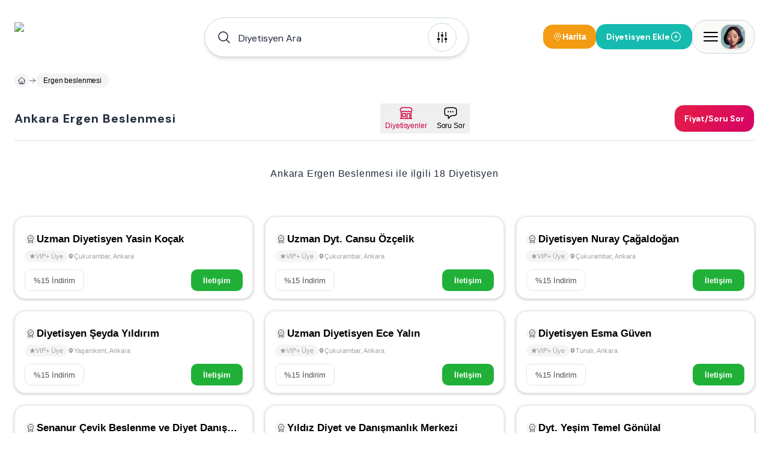

--- FILE ---
content_type: text/html; charset=utf-8
request_url: https://www.ankaradiyetisyenleri.com/ergen-beslenmesi
body_size: 42531
content:
<!DOCTYPE html><html lang="tr"><head><meta charSet="utf-8"/><meta name="viewport" content="width=device-width, height=device-height, initial-scale=1, minimum-scale=1, maximum-scale=5, viewport-fit=cover, user-scalable=yes"/><link rel="preload" as="image" imageSrcSet="/image/site/33/ankara-diyetisyenleri-logo.webp?w=380&amp;v=3 1x, /image/site/33/ankara-diyetisyenleri-logo.webp?w=1200&amp;v=3 2x"/><link rel="preload" as="image" imageSrcSet="/image/site/33/ankara-diyetisyenleri-logo.webp?w=380&amp;v=3 380w, /image/site/33/ankara-diyetisyenleri-logo.webp?w=1200&amp;v=3 1200w" imageSizes="191px"/><link rel="preload" as="image" imageSrcSet="/image/venue/6021/photo/uzman-diyetisyen-yasin-kocak-cukurambar-81d4b.jpg?w=380&amp;v=3 1x"/><link rel="preload" as="image" href="/icons/badge-icon.svg"/><link rel="preload" href="https://www.AnkaraDiyetisyenleri.com/image/venue/6021/photo/uzman-diyetisyen-yasin-kocak-cukurambar-81d4b.jpg?w=500&amp;quality=60&amp;height=356&amp;format=webp&amp;fit=contain" as="image" fetchPriority="high"/><link rel="preload" href="https://www.AnkaraDiyetisyenleri.com/image/venue/6021/photo/uzman-diyetisyen-yasin-kocak-cukurambar-15955.jpg?w=500&amp;quality=60&amp;height=356&amp;format=webp&amp;fit=contain" as="image" fetchPriority="high"/><link rel="preload" href="https://www.AnkaraDiyetisyenleri.com/image/venue/6021/photo/uzman-diyetisyen-yasin-kocak-cukurambar-ce3f5.jpg?w=500&amp;quality=60&amp;height=356&amp;format=webp&amp;fit=contain" as="image" fetchPriority="high"/><link rel="preload" href="https://www.AnkaraDiyetisyenleri.com/image/venue/6021/photo/uzman-diyetisyen-yasin-kocak-cukurambar-3c16c.jpg?w=500&amp;quality=60&amp;height=356&amp;format=webp&amp;fit=contain" as="image" fetchPriority="high"/><link rel="preload" href="https://www.AnkaraDiyetisyenleri.com/image/venue/9596/photo/uzman-dyt-cansu-ozcelik-cukurambar-v3Z0L.webp?w=500&amp;quality=60&amp;height=356&amp;format=webp&amp;fit=contain" as="image" fetchPriority="high"/><link rel="preload" href="https://www.AnkaraDiyetisyenleri.com/image/venue/8455/photo/diyetisyen-nuray-cagaldogan-cukurambar-61953.webp?w=500&amp;quality=60&amp;height=356&amp;format=webp&amp;fit=contain" as="image" fetchPriority="high"/><link rel="preload" href="https://www.AnkaraDiyetisyenleri.com/image/venue/8236/photo/diyetisyen-seyda-yildirim-yasamkent-0ee4e.webp?w=500&amp;quality=60&amp;height=356&amp;format=webp&amp;fit=contain" as="image" fetchPriority="high"/><link rel="preload" href="https://www.AnkaraDiyetisyenleri.com/image/venue/8419/photo/uzman-diyetisyen-ece-yalin-cukurambar-b4619.webp?w=500&amp;quality=60&amp;height=356&amp;format=webp&amp;fit=contain" as="image" fetchPriority="high"/><link rel="preload" href="https://www.AnkaraDiyetisyenleri.com/image/venue/6587/photo/diyetisyen-esma-guven-tunali-2e1fc.jpg?w=500&amp;quality=60&amp;height=356&amp;format=webp&amp;fit=contain" as="image" fetchPriority="high"/><link rel="preload" href="https://www.AnkaraDiyetisyenleri.com/image/venue/4843/photo/senanur-cevik-beslenme-ve-diyet-danismanlik-merkezi-bahcelievler-62e26.jpg?w=500&amp;quality=60&amp;height=356&amp;format=webp&amp;fit=contain" as="image" fetchPriority="high"/><link rel="preload" href="https://www.AnkaraDiyetisyenleri.com/image/venue/7265/photo/yildiz-diyet-ve-danismanlik-merkezi-batikent-da0a4.jpg?w=500&amp;quality=60&amp;height=356&amp;format=webp&amp;fit=contain" as="image" fetchPriority="high"/><link rel="preload" href="https://www.AnkaraDiyetisyenleri.com/image/venue/9261/photo/dyt-yesim-temel-gonulal-eryaman-IIhER.webp?w=500&amp;quality=60&amp;height=356&amp;format=webp&amp;fit=contain" as="image" fetchPriority="high"/><link rel="preload" href="https://www.AnkaraDiyetisyenleri.com/image/venue/8590/photo/diyetisyen-seyma-nur-kacar-kecioren-f6fb0.webp?w=500&amp;quality=60&amp;height=356&amp;format=webp&amp;fit=contain" as="image" fetchPriority="high"/><link rel="preload" href="https://www.AnkaraDiyetisyenleri.com/image/venue/9675/photo/formena-diyet-yemekleri-cankaya-8k_d4.webp?w=500&amp;quality=60&amp;height=356&amp;format=webp&amp;fit=contain" as="image" fetchPriority="high"/><link rel="preload" href="https://www.AnkaraDiyetisyenleri.com/image/venue/6557/photo/uzman-diyetisyen-busra-yilmaz-cukurambar-00417.webp?w=500&amp;quality=60&amp;height=356&amp;format=webp&amp;fit=contain" as="image" fetchPriority="high"/><link rel="preload" href="https://www.AnkaraDiyetisyenleri.com/image/venue/5166/photo/uzman-diyetisyen-aylin-gungor-tunali-ecCPt.webp?w=500&amp;quality=60&amp;height=356&amp;format=webp&amp;fit=contain" as="image" fetchPriority="high"/><link rel="preload" href="https://www.AnkaraDiyetisyenleri.com/image/venue/9353/photo/dyt-atilla-yigit-arslan-bilkent-rzE-H.webp?w=500&amp;quality=60&amp;height=356&amp;format=webp&amp;fit=contain" as="image" fetchPriority="high"/><link rel="preload" href="https://www.AnkaraDiyetisyenleri.com/image/venue/9730/photo/diyetisyen-gizem-karagoz-cukurambar-UCk7Q.webp?w=500&amp;quality=60&amp;height=356&amp;format=webp&amp;fit=contain" as="image" fetchPriority="high"/><link rel="preload" href="https://www.AnkaraDiyetisyenleri.com/image/venue/8703/photo/dyt-nisa-erdogan-fonksiyonel-tip-eryaman-7v8hT.webp?w=500&amp;quality=60&amp;height=356&amp;format=webp&amp;fit=contain" as="image" fetchPriority="high"/><link rel="preload" href="https://www.AnkaraDiyetisyenleri.com/image/venue/7582/photo/diyetisyen-nur-turkmen-cankaya-1fe31.jpg?w=500&amp;quality=60&amp;height=356&amp;format=webp&amp;fit=contain" as="image" fetchPriority="high"/><link rel="preload" href="https://www.AnkaraDiyetisyenleri.com/image/venue/6435/photo/ataform-diyet-eryaman-9a970.webp?w=500&amp;quality=60&amp;height=356&amp;format=webp&amp;fit=contain" as="image" fetchPriority="high"/><link rel="stylesheet" href="/_next/static/css/a681b6d29732ab3b.css" data-precedence="next"/><link rel="stylesheet" href="/_next/static/css/d08d3791425880b5.css" data-precedence="next"/><link rel="stylesheet" href="/_next/static/css/bea330291a843227.css" data-precedence="next"/><link rel="stylesheet" href="/_next/static/css/8511830d0409a042.css" data-precedence="next"/><link rel="preload" as="script" fetchPriority="low" href="/_next/static/chunks/webpack-76773b0e24cd54e1.js"/><script src="/_next/static/chunks/52774a7f-408e6a92fbbdc38d.js" async="" type="5a02495d0d5b9a1bc4015c46-text/javascript"></script><script src="/_next/static/chunks/fd9d1056-acc9ecbd659f72ca.js" async="" type="5a02495d0d5b9a1bc4015c46-text/javascript"></script><script src="/_next/static/chunks/7230-9dd6823617cf3aa8.js" async="" type="5a02495d0d5b9a1bc4015c46-text/javascript"></script><script src="/_next/static/chunks/main-app-11785e1cc41c4d09.js" async="" type="5a02495d0d5b9a1bc4015c46-text/javascript"></script><script src="/_next/static/chunks/6137-a73781cabf0313e1.js" async="" type="5a02495d0d5b9a1bc4015c46-text/javascript"></script><script src="/_next/static/chunks/app/error-a3f71d23664305fa.js" async="" type="5a02495d0d5b9a1bc4015c46-text/javascript"></script><script src="/_next/static/chunks/app/global-error-5cccd89a04d5e2f4.js" async="" type="5a02495d0d5b9a1bc4015c46-text/javascript"></script><script src="/_next/static/chunks/9907-389d7236c39b43a1.js" async="" type="5a02495d0d5b9a1bc4015c46-text/javascript"></script><script src="/_next/static/chunks/171-a1648cba326989c8.js" async="" type="5a02495d0d5b9a1bc4015c46-text/javascript"></script><script src="/_next/static/chunks/2972-b8eee8841e7158cf.js" async="" type="5a02495d0d5b9a1bc4015c46-text/javascript"></script><script src="/_next/static/chunks/3145-2e4473301d277433.js" async="" type="5a02495d0d5b9a1bc4015c46-text/javascript"></script><script src="/_next/static/chunks/9064-5c967694985a3e14.js" async="" type="5a02495d0d5b9a1bc4015c46-text/javascript"></script><script src="/_next/static/chunks/826-518ecfbc186909c9.js" async="" type="5a02495d0d5b9a1bc4015c46-text/javascript"></script><script src="/_next/static/chunks/2168-dfb2050b8ffeec8d.js" async="" type="5a02495d0d5b9a1bc4015c46-text/javascript"></script><script src="/_next/static/chunks/2523-ab729995c82e563a.js" async="" type="5a02495d0d5b9a1bc4015c46-text/javascript"></script><script src="/_next/static/chunks/1718-5f8ba1275ad9dcbd.js" async="" type="5a02495d0d5b9a1bc4015c46-text/javascript"></script><script src="/_next/static/chunks/6949-0b555eba493d27ec.js" async="" type="5a02495d0d5b9a1bc4015c46-text/javascript"></script><script src="/_next/static/chunks/app/(pages)/layout-b0348abb28ac53e6.js" async="" type="5a02495d0d5b9a1bc4015c46-text/javascript"></script><script src="/_next/static/chunks/d0deef33-9e090c66e3c42644.js" async="" type="5a02495d0d5b9a1bc4015c46-text/javascript"></script><script src="/_next/static/chunks/5278-3cb391648092815e.js" async="" type="5a02495d0d5b9a1bc4015c46-text/javascript"></script><script src="/_next/static/chunks/9501-ea7d60654bca97fb.js" async="" type="5a02495d0d5b9a1bc4015c46-text/javascript"></script><script src="/_next/static/chunks/7186-52a836aef8a65e34.js" async="" type="5a02495d0d5b9a1bc4015c46-text/javascript"></script><script src="/_next/static/chunks/6663-1eb451dc3570cdc3.js" async="" type="5a02495d0d5b9a1bc4015c46-text/javascript"></script><script src="/_next/static/chunks/2401-51b0a237423ae3a3.js" async="" type="5a02495d0d5b9a1bc4015c46-text/javascript"></script><script src="/_next/static/chunks/8487-9ccfc589f5a809d8.js" async="" type="5a02495d0d5b9a1bc4015c46-text/javascript"></script><script src="/_next/static/chunks/7241-977effafde579f15.js" async="" type="5a02495d0d5b9a1bc4015c46-text/javascript"></script><script src="/_next/static/chunks/3786-211ce17a892bf376.js" async="" type="5a02495d0d5b9a1bc4015c46-text/javascript"></script><script src="/_next/static/chunks/1825-8b2d4d735b2c25a8.js" async="" type="5a02495d0d5b9a1bc4015c46-text/javascript"></script><script src="/_next/static/chunks/8074-c9fd51e0a97db6cc.js" async="" type="5a02495d0d5b9a1bc4015c46-text/javascript"></script><script src="/_next/static/chunks/7094-c9e03ff7c43a8c0d.js" async="" type="5a02495d0d5b9a1bc4015c46-text/javascript"></script><script src="/_next/static/chunks/3389-a6acf0978ae4a401.js" async="" type="5a02495d0d5b9a1bc4015c46-text/javascript"></script><script src="/_next/static/chunks/5236-666d15f93bdc58e0.js" async="" type="5a02495d0d5b9a1bc4015c46-text/javascript"></script><script src="/_next/static/chunks/7066-54353bc7480e0a10.js" async="" type="5a02495d0d5b9a1bc4015c46-text/javascript"></script><script src="/_next/static/chunks/app/(pages)/(dynamic-routes)/%5Bslug%5D/page-037557abb793e766.js" async="" type="5a02495d0d5b9a1bc4015c46-text/javascript"></script><script src="/_next/static/chunks/app/(pages)/error-68752f44a54e1f61.js" async="" type="5a02495d0d5b9a1bc4015c46-text/javascript"></script><script src="/_next/static/chunks/4686-d48b0d094a63cb0d.js" async="" type="5a02495d0d5b9a1bc4015c46-text/javascript"></script><script src="/_next/static/chunks/825-9900265299ef6251.js" async="" type="5a02495d0d5b9a1bc4015c46-text/javascript"></script><script src="/_next/static/chunks/7994-1874a7cea3d537ef.js" async="" type="5a02495d0d5b9a1bc4015c46-text/javascript"></script><script src="/_next/static/chunks/app/(pages)/not-found-6355ab12afb9cc6f.js" async="" type="5a02495d0d5b9a1bc4015c46-text/javascript"></script><link rel="preload" href="https://plausible.sabagrup.info/js/plausible.hash.manual.outbound-links.tagged-events.js" as="script"/><link rel="preload" href="https://www.googletagmanager.com/gtag/js?id=UA-70804323-22" as="script"/><link rel="icon" type="image/x-icon" href="https://www.AnkaraDiyetisyenleri.com/image/site/33/favicon.ico"/><link rel="canonical" href="https://www.ankaradiyetisyenleri.com/ergen-beslenmesi"/><meta name="theme-color" content="light"/><title>Ankara Ergen Beslenmesi, En İyi 18 Ergen Beslenmesi Diyetisyen</title><meta name="description" content="Ankara Ergen Beslenmesi Diyetisyenleri. Size En Uygun 18 Ergen Beslenmesi Diyetisyenden HEMEN FİYAT ALIN."/><meta name="application-name" content="Ankara Ergen Beslenmesi, En İyi 18 Ergen Beslenmesi Diyetisyen"/><meta name="keywords" content="Ergen Beslenmesi Ankara Diyetisyenleri"/><meta name="sentry-trace" content="086e919ca7241438c51a84d4a0920785-6ce3c20b1572ff64-1"/><meta name="baggage" content="sentry-environment=production,sentry-release=1.0.0,sentry-public_key=56cd5f09a7a64267be2c71da9083922c,sentry-trace_id=086e919ca7241438c51a84d4a0920785,sentry-transaction=GET%20%2F%5Bslug%5D,sentry-sampled=true,sentry-sample_rand=0.18051043699483071,sentry-sample_rate=1"/><meta name="format-detection" content="telephone=no"/><meta name="apple-mobile-web-app-capable" content="yes"/><meta name="apple-mobile-web-app-title" content="Ankara Ergen Beslenmesi, En İyi 18 Ergen Beslenmesi Diyetisyen"/><meta name="apple-mobile-web-app-status-bar-style" content="default"/><meta property="og:title" content="Ankara Ergen Beslenmesi, En İyi 18 Ergen Beslenmesi Diyetisyen"/><meta property="og:description" content="Ankara Ergen Beslenmesi Diyetisyenleri. Size En Uygun 18 Ergen Beslenmesi Diyetisyenden HEMEN FİYAT ALIN."/><meta name="twitter:card" content="summary"/><meta name="twitter:title" content="Ankara Ergen Beslenmesi, En İyi 18 Ergen Beslenmesi Diyetisyen"/><meta name="twitter:description" content="Ankara Ergen Beslenmesi Diyetisyenleri. Size En Uygun 18 Ergen Beslenmesi Diyetisyenden HEMEN FİYAT ALIN."/><link rel="icon" href="https://www.AnkaraDiyetisyenleri.com/image/site/33/favicon.ico" type="image/x-icon"/><meta name="next-size-adjust"/><script src="/_next/static/chunks/polyfills-42372ed130431b0a.js" noModule="" type="5a02495d0d5b9a1bc4015c46-text/javascript"></script></head><body class="min-h-screen overflow-x-hidden bg-white antialiased __className_1b4beb"><div style="position:fixed;z-index:99999999;top:16px;left:16px;right:16px;bottom:16px;pointer-events:none"></div><!--$!--><template data-dgst="BAILOUT_TO_CLIENT_SIDE_RENDERING"></template><!--/$--><header id="site-navigation" class="md:bg-white md:h-[122px] gap-2 md:gap-0 w-full flex flex-col justify-center items-center z-[99] "><div class="container w-full"><div class="max-md:pt-4 flex justify-between items-center w-full"><a title="Ana Sayfa" class="w-auto" href="/"><div class="hidden md:flex"><img alt="ANKARA DİYETİSYENLERİ - 30 Diyetisyen Burada - (HEMEN FİYAT ALIN)" title="ANKARA DİYETİSYENLERİ - 30 Diyetisyen Burada - (HEMEN FİYAT ALIN)" loading="eager" width="191" height="46" decoding="async" data-nimg="1" class=" !h-[48px]" style="color:transparent" srcSet="/image/site/33/ankara-diyetisyenleri-logo.webp?w=380&amp;v=3 1x, /image/site/33/ankara-diyetisyenleri-logo.webp?w=1200&amp;v=3 2x" src="/image/site/33/ankara-diyetisyenleri-logo.webp?w=1200&amp;v=3"/></div><div class="md:hidden flex w-[118px] h-[29px]"><img alt="ANKARA DİYETİSYENLERİ - 30 Diyetisyen Burada - (HEMEN FİYAT ALIN)" title="ANKARA DİYETİSYENLERİ - 30 Diyetisyen Burada - (HEMEN FİYAT ALIN)" loading="eager" width="118" height="29" decoding="async" data-nimg="1" class="" style="color:transparent" sizes="191px" srcSet="/image/site/33/ankara-diyetisyenleri-logo.webp?w=380&amp;v=3 380w, /image/site/33/ankara-diyetisyenleri-logo.webp?w=1200&amp;v=3 1200w" src="/image/site/33/ankara-diyetisyenleri-logo.webp?w=1200&amp;v=3"/></div></a><div class="hidden md:flex"><div id="navbar-search-button" class=""><div class="w-full md:block hidden"></div><div class="w-full !z-[99]"><div class="max-md:w-full"><div class="w-full"><div class="py-2 md:w-[440px] w-full hidden md:block"><div id="list-search-button" role="button" class="group relative z-10 container !h-16 cursor-pointer"><div class="gap-2 py-2 pl-4 pr-[19px] w-full duration-200 left-0 top-0 absolute rounded-full bg-white flex items-center border group-hover:shadow-lg shadow-md z-0 group-hover:border-gray-400 border-assistant-secondary"><div class="text-primary duration-200 p-1"><svg xmlns="http://www.w3.org/2000/svg" viewBox="0 0 24 24" fill="currentColor" aria-hidden="true" data-slot="icon" class="size-6"><path fill-rule="evenodd" d="M10.5 3.75a6.75 6.75 0 1 0 0 13.5 6.75 6.75 0 0 0 0-13.5ZM2.25 10.5a8.25 8.25 0 1 1 14.59 5.28l4.69 4.69a.75.75 0 1 1-1.06 1.06l-4.69-4.69A8.25 8.25 0 0 1 2.25 10.5Z" clip-rule="evenodd"></path></svg></div><span id="header-input" class="w-full h-12 py-[13.5px] font-normal px-2 placeholder:text-primary text-primary text-base outline-none">Diyetisyen Ara</span><div class="w-auto h-auto"><div class="p-1 flex justify-center items-center w-[48px] h-[48px] duration-200 rounded-full border border-assistant-secondary cursor-pointer"><svg xmlns="http://www.w3.org/2000/svg" viewBox="0 0 24 24" fill="currentColor" aria-hidden="true" data-slot="icon" class="size-6 group-hover:block duration-500 hidden text text-2xl"><path fill-rule="evenodd" d="M12.53 16.28a.75.75 0 0 1-1.06 0l-7.5-7.5a.75.75 0 0 1 1.06-1.06L12 14.69l6.97-6.97a.75.75 0 1 1 1.06 1.06l-7.5 7.5Z" clip-rule="evenodd"></path></svg><svg xmlns="http://www.w3.org/2000/svg" viewBox="0 0 24 24" fill="currentColor" aria-hidden="true" data-slot="icon" class="size-6 group-hover:hidden duration-500 block text-2xl"><path d="M6 12a.75.75 0 0 1-.75-.75v-7.5a.75.75 0 1 1 1.5 0v7.5A.75.75 0 0 1 6 12ZM18 12a.75.75 0 0 1-.75-.75v-7.5a.75.75 0 0 1 1.5 0v7.5A.75.75 0 0 1 18 12ZM6.75 20.25v-1.5a.75.75 0 0 0-1.5 0v1.5a.75.75 0 0 0 1.5 0ZM18.75 18.75v1.5a.75.75 0 0 1-1.5 0v-1.5a.75.75 0 0 1 1.5 0ZM12.75 5.25v-1.5a.75.75 0 0 0-1.5 0v1.5a.75.75 0 0 0 1.5 0ZM12 21a.75.75 0 0 1-.75-.75v-7.5a.75.75 0 0 1 1.5 0v7.5A.75.75 0 0 1 12 21ZM3.75 15a2.25 2.25 0 1 0 4.5 0 2.25 2.25 0 0 0-4.5 0ZM12 11.25a2.25 2.25 0 1 1 0-4.5 2.25 2.25 0 0 1 0 4.5ZM15.75 15a2.25 2.25 0 1 0 4.5 0 2.25 2.25 0 0 0-4.5 0Z"></path></svg></div></div></div></div></div><div><div class="hidden md:block"><div class="py-2 w-full flex items-center gap-3 md:hidden"><button class="flex-1 flex items-center gap-2 px-4 py-3 bg-white border border-[#e8e8e8] rounded-full shadow-[0px_0px_6px_0px_rgba(88,88,88,0.25)]"><svg xmlns="http://www.w3.org/2000/svg" fill="none" viewBox="0 0 24 24" stroke-width="1.5" stroke="currentColor" aria-hidden="true" data-slot="icon" class="w-4 h-4 text-black"><path stroke-linecap="round" stroke-linejoin="round" d="m21 21-5.197-5.197m0 0A7.5 7.5 0 1 0 5.196 5.196a7.5 7.5 0 0 0 10.607 10.607Z"></path></svg><span class="text-sm text-black font-medium tracking-[-0.14px]" style="font-family:&#x27;DM Sans&#x27;, sans-serif">Diyetisyen Ara</span></button><button class="flex flex-col items-center gap-1 px-2 py-1"><svg xmlns="http://www.w3.org/2000/svg" fill="none" viewBox="0 0 24 24" stroke-width="1.5" stroke="currentColor" aria-hidden="true" data-slot="icon" class="w-4 h-4 text-black"><path stroke-linecap="round" stroke-linejoin="round" d="M15 10.5a3 3 0 1 1-6 0 3 3 0 0 1 6 0Z"></path><path stroke-linecap="round" stroke-linejoin="round" d="M19.5 10.5c0 7.142-7.5 11.25-7.5 11.25S4.5 17.642 4.5 10.5a7.5 7.5 0 1 1 15 0Z"></path></svg><span class="text-xs font-medium text-black tracking-[-0.14px] whitespace-nowrap" style="font-family:&#x27;DM Sans&#x27;, sans-serif">Harita</span></button></div></div></div></div><div class="!z-[9999] flex-col items-center justify-center w-full hidden"><div class="flex justify-between items-center w-full pt-4 md:h-28 "><a title="Ana Sayfa" class="w-auto" href="/"><div class="hidden md:flex"><img alt="ANKARA DİYETİSYENLERİ - 30 Diyetisyen Burada - (HEMEN FİYAT ALIN)" title="ANKARA DİYETİSYENLERİ - 30 Diyetisyen Burada - (HEMEN FİYAT ALIN)" loading="eager" width="191" height="46" decoding="async" data-nimg="1" class=" !h-[48px]" style="color:transparent" srcSet="/image/site/33/ankara-diyetisyenleri-logo.webp?w=380&amp;v=3 1x, /image/site/33/ankara-diyetisyenleri-logo.webp?w=1200&amp;v=3 2x" src="/image/site/33/ankara-diyetisyenleri-logo.webp?w=1200&amp;v=3"/></div><div class="md:hidden flex w-[118px] h-[29px]"><img alt="ANKARA DİYETİSYENLERİ - 30 Diyetisyen Burada - (HEMEN FİYAT ALIN)" title="ANKARA DİYETİSYENLERİ - 30 Diyetisyen Burada - (HEMEN FİYAT ALIN)" loading="eager" width="118" height="29" decoding="async" data-nimg="1" class="" style="color:transparent" sizes="191px" srcSet="/image/site/33/ankara-diyetisyenleri-logo.webp?w=380&amp;v=3 380w, /image/site/33/ankara-diyetisyenleri-logo.webp?w=1200&amp;v=3 1200w" src="/image/site/33/ankara-diyetisyenleri-logo.webp?w=1200&amp;v=3"/></div></a><div class="md:flex hidden"><div class="flex justify-center items-center gap-2"><div class="flex justify-center h-[26px] border-b gap-4 border-slate-300"><button role="button" class="w-auto h-[26px] px-2 py-1 border-b-2 border-rose-500 flex-col justify-center items-center gap-1 inline-flex"><div class="text-center text-sm font-bold font-[&#x27;DM Sans&#x27;] text-rose-500">Bölge / Hizmet</div></button><button role="button" class="w-auto h-[26px] px-2 py-1  flex-col justify-center items-center gap-1 inline-flex"><div class="text-center text-sm font-bold font-[&#x27;DM Sans&#x27;] text-slate-800">Diyetisyen Adı</div></button></div></div></div></div><div class="md:hidden flex"><div class="flex justify-center items-center gap-2"><div class="flex justify-center h-[26px] border-b gap-4 border-slate-300"><button role="button" class="w-auto h-[26px] px-2 py-1 border-b-2 border-rose-500 flex-col justify-center items-center gap-1 inline-flex"><div class="text-center text-sm font-bold font-[&#x27;DM Sans&#x27;] text-rose-500">Bölge / Hizmet</div></button><button role="button" class="w-auto h-[26px] px-2 py-1  flex-col justify-center items-center gap-1 inline-flex"><div class="text-center text-sm font-bold font-[&#x27;DM Sans&#x27;] text-slate-800">Diyetisyen Adı</div></button></div></div></div></div></div></div></div></div><div class="flex items-center gap-2 max-md:py-2"><div class="hidden md:flex"></div><button class="hidden md:flex items-center gap-1.5 px-4 py-2.5 bg-[#f39b13] rounded-2xl"><svg xmlns="http://www.w3.org/2000/svg" fill="none" viewBox="0 0 24 24" stroke-width="1.5" stroke="currentColor" aria-hidden="true" data-slot="icon" class="w-4 h-4 text-white"><path stroke-linecap="round" stroke-linejoin="round" d="M15 10.5a3 3 0 1 1-6 0 3 3 0 0 1 6 0Z"></path><path stroke-linecap="round" stroke-linejoin="round" d="M19.5 10.5c0 7.142-7.5 11.25-7.5 11.25S4.5 17.642 4.5 10.5a7.5 7.5 0 1 1 15 0Z"></path></svg><span class="text-sm font-bold text-white" style="font-family:&#x27;Inter&#x27;, sans-serif">Harita</span></button><div class="flex"><div class="w-full"><a title="Diyetisyen Ekle" class="w-full" href="/ekle"><button class="flex-row rounded-2xl text-white font-bold text-sm gap-2 items-center transition-all duration-400 ease-in-out active:scale-105 disabled:!p-current disabled:!scale-100 disabled:!opacity-50 disabled:cursor-not-allowed border border-accent bg-accent !h-[42px] px-4 py-3 m-0 w-full flex justify-between max-md:!h-[32px] max-md:!px-2"><span>Diyetisyen Ekle</span><svg xmlns="http://www.w3.org/2000/svg" fill="none" viewBox="0 0 24 24" stroke-width="1.5" stroke="currentColor" aria-hidden="true" data-slot="icon" class="size-5"><path stroke-linecap="round" stroke-linejoin="round" d="M12 9v6m3-3H9m12 0a9 9 0 1 1-18 0 9 9 0 0 1 18 0Z"></path></svg></button></a></div></div><div><div class="absolute container flex justify-end !z-[99]"><div class="fixed w-full bg-primary/30 h-full right-0 top-0 justify-center hidden"><section class="relative left-0 w-full"><aside class="absolute right-0 overflow-y-auto overflow-x-hidden h-full duration-300 bg-white w-[0px] -z-10 opacity-0"><div class="h-full md:px-4"><div class="hidden"><div class="flex flex-col gap-2"><header class="flex justify-between items-center py-4"><div class="py-[6.5px]"><img alt="ANKARA DİYETİSYENLERİ - 30 Diyetisyen Burada - (HEMEN FİYAT ALIN)" title="Ankara Diyetisyenleri" loading="lazy" width="118" height="29" decoding="async" data-nimg="1" style="color:transparent" sizes="118px" srcSet="/image/site/33/ankara-diyetisyenleri-logo.webp?w=380&amp;v=3 380w, /image/site/33/ankara-diyetisyenleri-logo.webp?w=1200&amp;v=3 1200w" src="/image/site/33/ankara-diyetisyenleri-logo.webp?w=1200&amp;v=3"/></div><div class="flex gap-2 items-center justify-end md:w-full"><span class="text-gray-400 text-[10px] font-medium">Diyetisyen Rehberiniz</span><button><svg xmlns="http://www.w3.org/2000/svg" fill="none" viewBox="0 0 24 24" stroke-width="1.5" stroke="currentColor" aria-hidden="true" data-slot="icon" class="size-8 text-assistant cursor-pointer"><path stroke-linecap="round" stroke-linejoin="round" d="M6 18 18 6M6 6l12 12"></path></svg></button></div></header><main class="flex flex-col gap-4"><div class="flex gap-4 p-2 bg-stone-50 rounded-3xl"><div class="flex justify-center items-center w-12 h-12 rounded-2xl"><div class="shadow border border-white border-opacity-30 rounded-2xl"><img alt="Kullanıcı Avatarı" loading="lazy" width="48" height="48" decoding="async" data-nimg="1" class="w-12 h-12 rounded-2xl" style="color:transparent" sizes="48px" srcSet="/placeholders/avatar.webp?w=380&amp;q=75 380w, /placeholders/avatar.webp?w=1200&amp;q=75 1200w" src="/placeholders/avatar.webp?w=1200&amp;q=75"/></div></div><div class="flex flex-col"><span class="text-gray-400 text-sm font-bold">Hoşgeldin</span><span class="text-slate-800 text-xl font-bold">Giriş Yapın ve Kayıt Olun</span></div></div><div class="w-full border-b border-slate-300 flex-col justify-start items-start gap-2 inline-flex"><div class="flex gap-4 w-full justify-between items-center flex-wrap"><button class="cursor-pointer flex items-center gap-2 px-2 py-3"><svg xmlns="http://www.w3.org/2000/svg" fill="none" viewBox="0 0 24 24" stroke-width="1.5" stroke="currentColor" aria-hidden="true" data-slot="icon" class="size-6 text-secondary"><path stroke-linecap="round" stroke-linejoin="round" d="M18 7.5v3m0 0v3m0-3h3m-3 0h-3m-2.25-4.125a3.375 3.375 0 1 1-6.75 0 3.375 3.375 0 0 1 6.75 0ZM3 19.235v-.11a6.375 6.375 0 0 1 12.75 0v.109A12.318 12.318 0 0 1 9.374 21c-2.331 0-4.512-.645-6.374-1.766Z"></path></svg><span class="text-secondary text-[14px] font-semibold">Kayıt Olun</span></button><button class="cursor-pointer flex items-center gap-2 px-2 py-3"><svg xmlns="http://www.w3.org/2000/svg" fill="none" viewBox="0 0 24 24" stroke-width="1.5" stroke="currentColor" aria-hidden="true" data-slot="icon" class="size-6"><path stroke-linecap="round" stroke-linejoin="round" d="M17.982 18.725A7.488 7.488 0 0 0 12 15.75a7.488 7.488 0 0 0-5.982 2.975m11.963 0a9 9 0 1 0-11.963 0m11.963 0A8.966 8.966 0 0 1 12 21a8.966 8.966 0 0 1-5.982-2.275M15 9.75a3 3 0 1 1-6 0 3 3 0 0 1 6 0Z"></path></svg><span class="text-[14px] font-semibold">Oturum Açın</span></button></div></div><div class="flex flex-col gap-4"><a class="group hover:flex px-4 hover:justify-between hover:items-center hover:rounded-2xl hover:bg-stone-50" href="/"><div class="py-2 flex gap-2 items-center"><svg xmlns="http://www.w3.org/2000/svg" fill="none" viewBox="0 0 24 24" stroke-width="1.5" stroke="currentColor" aria-hidden="true" data-slot="icon" class="size-6 group-hover:hidden block"><path stroke-linecap="round" stroke-linejoin="round" d="m2.25 12 8.954-8.955c.44-.439 1.152-.439 1.591 0L21.75 12M4.5 9.75v10.125c0 .621.504 1.125 1.125 1.125H9.75v-4.875c0-.621.504-1.125 1.125-1.125h2.25c.621 0 1.125.504 1.125 1.125V21h4.125c.621 0 1.125-.504 1.125-1.125V9.75M8.25 21h8.25"></path></svg><svg xmlns="http://www.w3.org/2000/svg" viewBox="0 0 24 24" fill="currentColor" aria-hidden="true" data-slot="icon" class="size-6 group-hover:block hidden"><path d="M11.47 3.841a.75.75 0 0 1 1.06 0l8.69 8.69a.75.75 0 1 0 1.06-1.061l-8.689-8.69a2.25 2.25 0 0 0-3.182 0l-8.69 8.69a.75.75 0 1 0 1.061 1.06l8.69-8.689Z"></path><path d="m12 5.432 8.159 8.159c.03.03.06.058.091.086v6.198c0 1.035-.84 1.875-1.875 1.875H15a.75.75 0 0 1-.75-.75v-4.5a.75.75 0 0 0-.75-.75h-3a.75.75 0 0 0-.75.75V21a.75.75 0 0 1-.75.75H5.625a1.875 1.875 0 0 1-1.875-1.875v-6.198a2.29 2.29 0 0 0 .091-.086L12 5.432Z"></path></svg><span class="text-[14px] font-semibold">Anasayfa</span></div><div class="group-hover:block hidden"><svg xmlns="http://www.w3.org/2000/svg" viewBox="0 0 24 24" fill="currentColor" aria-hidden="true" data-slot="icon" class="size-5 text-primary"><path fill-rule="evenodd" d="M12.97 3.97a.75.75 0 0 1 1.06 0l7.5 7.5a.75.75 0 0 1 0 1.06l-7.5 7.5a.75.75 0 1 1-1.06-1.06l6.22-6.22H3a.75.75 0 0 1 0-1.5h16.19l-6.22-6.22a.75.75 0 0 1 0-1.06Z" clip-rule="evenodd"></path></svg></div></a><a class="group hover:flex px-4 hover:justify-between hover:items-center hover:rounded-2xl hover:bg-stone-50" href="/diyetisyen"><div class="py-2 flex gap-2 items-center"><svg xmlns="http://www.w3.org/2000/svg" fill="none" viewBox="0 0 24 24" stroke-width="1.5" stroke="currentColor" aria-hidden="true" data-slot="icon" class="size-6 group-hover:hidden block"><path stroke-linecap="round" stroke-linejoin="round" d="M15 10.5a3 3 0 1 1-6 0 3 3 0 0 1 6 0Z"></path><path stroke-linecap="round" stroke-linejoin="round" d="M19.5 10.5c0 7.142-7.5 11.25-7.5 11.25S4.5 17.642 4.5 10.5a7.5 7.5 0 1 1 15 0Z"></path></svg><svg xmlns="http://www.w3.org/2000/svg" viewBox="0 0 24 24" fill="currentColor" aria-hidden="true" data-slot="icon" class="size-6 group-hover:block hidden"><path fill-rule="evenodd" d="m11.54 22.351.07.04.028.016a.76.76 0 0 0 .723 0l.028-.015.071-.041a16.975 16.975 0 0 0 1.144-.742 19.58 19.58 0 0 0 2.683-2.282c1.944-1.99 3.963-4.98 3.963-8.827a8.25 8.25 0 0 0-16.5 0c0 3.846 2.02 6.837 3.963 8.827a19.58 19.58 0 0 0 2.682 2.282 16.975 16.975 0 0 0 1.145.742ZM12 13.5a3 3 0 1 0 0-6 3 3 0 0 0 0 6Z" clip-rule="evenodd"></path></svg><span class="text-[14px] font-semibold">Ankara Diyetisyenleri</span></div><div class="group-hover:block hidden"><svg xmlns="http://www.w3.org/2000/svg" viewBox="0 0 24 24" fill="currentColor" aria-hidden="true" data-slot="icon" class="size-5 text-primary"><path fill-rule="evenodd" d="M12.97 3.97a.75.75 0 0 1 1.06 0l7.5 7.5a.75.75 0 0 1 0 1.06l-7.5 7.5a.75.75 0 1 1-1.06-1.06l6.22-6.22H3a.75.75 0 0 1 0-1.5h16.19l-6.22-6.22a.75.75 0 0 1 0-1.06Z" clip-rule="evenodd"></path></svg></div></a><button role="button" class="group hover:flex px-4 hover:justify-between hover:items-center hover:rounded-2xl hover:bg-stone-50"><div class="py-2 flex gap-2 items-center"><svg xmlns="http://www.w3.org/2000/svg" fill="none" viewBox="0 0 24 24" stroke-width="1.5" stroke="currentColor" aria-hidden="true" data-slot="icon" class="size-6 group-hover:hidden block"><path stroke-linecap="round" stroke-linejoin="round" d="M9 6.75V15m6-6v8.25m.503 3.498 4.875-2.437c.381-.19.622-.58.622-1.006V4.82c0-.836-.88-1.38-1.628-1.006l-3.869 1.934c-.317.159-.69.159-1.006 0L9.503 3.252a1.125 1.125 0 0 0-1.006 0L3.622 5.689C3.24 5.88 3 6.27 3 6.695V19.18c0 .836.88 1.38 1.628 1.006l3.869-1.934c.317-.159.69-.159 1.006 0l4.994 2.497c.317.158.69.158 1.006 0Z"></path></svg><svg xmlns="http://www.w3.org/2000/svg" viewBox="0 0 24 24" fill="currentColor" aria-hidden="true" data-slot="icon" class="size-6 group-hover:block hidden"><path fill-rule="evenodd" d="M8.161 2.58a1.875 1.875 0 0 1 1.678 0l4.993 2.498c.106.052.23.052.336 0l3.869-1.935A1.875 1.875 0 0 1 21.75 4.82v12.485c0 .71-.401 1.36-1.037 1.677l-4.875 2.437a1.875 1.875 0 0 1-1.676 0l-4.994-2.497a.375.375 0 0 0-.336 0l-3.868 1.935A1.875 1.875 0 0 1 2.25 19.18V6.695c0-.71.401-1.36 1.036-1.677l4.875-2.437ZM9 6a.75.75 0 0 1 .75.75V15a.75.75 0 0 1-1.5 0V6.75A.75.75 0 0 1 9 6Zm6.75 3a.75.75 0 0 0-1.5 0v8.25a.75.75 0 0 0 1.5 0V9Z" clip-rule="evenodd"></path></svg><span class="text-[14px] font-semibold">Harita Görünümü</span></div><div class="group-hover:block hidden"><svg xmlns="http://www.w3.org/2000/svg" viewBox="0 0 24 24" fill="currentColor" aria-hidden="true" data-slot="icon" class="size-5 text-primary"><path fill-rule="evenodd" d="M12.97 3.97a.75.75 0 0 1 1.06 0l7.5 7.5a.75.75 0 0 1 0 1.06l-7.5 7.5a.75.75 0 1 1-1.06-1.06l6.22-6.22H3a.75.75 0 0 1 0-1.5h16.19l-6.22-6.22a.75.75 0 0 1 0-1.06Z" clip-rule="evenodd"></path></svg></div></button><a class="group hover:flex px-4 hover:justify-between hover:items-center hover:rounded-2xl hover:bg-stone-50" href="/kampanyalar"><div class="py-2 flex gap-2 items-center"><svg xmlns="http://www.w3.org/2000/svg" fill="none" viewBox="0 0 24 24" stroke-width="1.5" stroke="currentColor" aria-hidden="true" data-slot="icon" class="size-6 group-hover:hidden block"><path stroke-linecap="round" stroke-linejoin="round" d="M16.5 6v.75m0 3v.75m0 3v.75m0 3V18m-9-5.25h5.25M7.5 15h3M3.375 5.25c-.621 0-1.125.504-1.125 1.125v3.026a2.999 2.999 0 0 1 0 5.198v3.026c0 .621.504 1.125 1.125 1.125h17.25c.621 0 1.125-.504 1.125-1.125v-3.026a2.999 2.999 0 0 1 0-5.198V6.375c0-.621-.504-1.125-1.125-1.125H3.375Z"></path></svg><svg xmlns="http://www.w3.org/2000/svg" viewBox="0 0 24 24" fill="currentColor" aria-hidden="true" data-slot="icon" class="size-6 group-hover:block hidden"><path fill-rule="evenodd" d="M1.5 6.375c0-1.036.84-1.875 1.875-1.875h17.25c1.035 0 1.875.84 1.875 1.875v3.026a.75.75 0 0 1-.375.65 2.249 2.249 0 0 0 0 3.898.75.75 0 0 1 .375.65v3.026c0 1.035-.84 1.875-1.875 1.875H3.375A1.875 1.875 0 0 1 1.5 17.625v-3.026a.75.75 0 0 1 .374-.65 2.249 2.249 0 0 0 0-3.898.75.75 0 0 1-.374-.65V6.375Zm15-1.125a.75.75 0 0 1 .75.75v.75a.75.75 0 0 1-1.5 0V6a.75.75 0 0 1 .75-.75Zm.75 4.5a.75.75 0 0 0-1.5 0v.75a.75.75 0 0 0 1.5 0v-.75Zm-.75 3a.75.75 0 0 1 .75.75v.75a.75.75 0 0 1-1.5 0v-.75a.75.75 0 0 1 .75-.75Zm.75 4.5a.75.75 0 0 0-1.5 0V18a.75.75 0 0 0 1.5 0v-.75ZM6 12a.75.75 0 0 1 .75-.75H12a.75.75 0 0 1 0 1.5H6.75A.75.75 0 0 1 6 12Zm.75 2.25a.75.75 0 0 0 0 1.5h3a.75.75 0 0 0 0-1.5h-3Z" clip-rule="evenodd"></path></svg><span class="text-[14px] font-semibold">Kampanyalar</span></div><div class="group-hover:block hidden"><svg xmlns="http://www.w3.org/2000/svg" viewBox="0 0 24 24" fill="currentColor" aria-hidden="true" data-slot="icon" class="size-5 text-primary"><path fill-rule="evenodd" d="M12.97 3.97a.75.75 0 0 1 1.06 0l7.5 7.5a.75.75 0 0 1 0 1.06l-7.5 7.5a.75.75 0 1 1-1.06-1.06l6.22-6.22H3a.75.75 0 0 1 0-1.5h16.19l-6.22-6.22a.75.75 0 0 1 0-1.06Z" clip-rule="evenodd"></path></svg></div></a><a class="group hover:flex px-4 hover:justify-between hover:items-center hover:rounded-2xl hover:bg-stone-50" href="/blog"><div class="py-2 flex gap-2 items-center"><svg xmlns="http://www.w3.org/2000/svg" fill="none" viewBox="0 0 24 24" stroke-width="1.5" stroke="currentColor" aria-hidden="true" data-slot="icon" class="size-6 group-hover:hidden block"><path stroke-linecap="round" stroke-linejoin="round" d="M16.5 3.75V16.5L12 14.25 7.5 16.5V3.75m9 0H18A2.25 2.25 0 0 1 20.25 6v12A2.25 2.25 0 0 1 18 20.25H6A2.25 2.25 0 0 1 3.75 18V6A2.25 2.25 0 0 1 6 3.75h1.5m9 0h-9"></path></svg><svg xmlns="http://www.w3.org/2000/svg" viewBox="0 0 24 24" fill="currentColor" aria-hidden="true" data-slot="icon" class="size-6 group-hover:block hidden"><path fill-rule="evenodd" d="M6 3a3 3 0 0 0-3 3v12a3 3 0 0 0 3 3h12a3 3 0 0 0 3-3V6a3 3 0 0 0-3-3H6Zm1.5 1.5a.75.75 0 0 0-.75.75V16.5a.75.75 0 0 0 1.085.67L12 15.089l4.165 2.083a.75.75 0 0 0 1.085-.671V5.25a.75.75 0 0 0-.75-.75h-9Z" clip-rule="evenodd"></path></svg><span class="text-[14px] font-semibold">Blog</span></div><div class="group-hover:block hidden"><svg xmlns="http://www.w3.org/2000/svg" viewBox="0 0 24 24" fill="currentColor" aria-hidden="true" data-slot="icon" class="size-5 text-primary"><path fill-rule="evenodd" d="M12.97 3.97a.75.75 0 0 1 1.06 0l7.5 7.5a.75.75 0 0 1 0 1.06l-7.5 7.5a.75.75 0 1 1-1.06-1.06l6.22-6.22H3a.75.75 0 0 1 0-1.5h16.19l-6.22-6.22a.75.75 0 0 1 0-1.06Z" clip-rule="evenodd"></path></svg></div></a></div></main><footer><div class="flex gap-2 items-center w-full"><div class="w-full"><a title="Diyetisyen Ekle" class="w-full" href="/ekle"><button class="flex-row rounded-2xl text-white font-bold text-sm gap-2 items-center transition-all duration-400 ease-in-out active:scale-105 disabled:!p-current disabled:!scale-100 disabled:!opacity-50 disabled:cursor-not-allowed border border-accent bg-accent !h-[42px] px-4 py-3 m-0 w-full flex justify-between undefined"><span>Diyetisyen Ekle</span><svg xmlns="http://www.w3.org/2000/svg" fill="none" viewBox="0 0 24 24" stroke-width="1.5" stroke="currentColor" aria-hidden="true" data-slot="icon" class="size-5"><path stroke-linecap="round" stroke-linejoin="round" d="M12 9v6m3-3H9m12 0a9 9 0 1 1-18 0 9 9 0 0 1 18 0Z"></path></svg></button></a></div><a class="w-full" aria-label="Fiyat/Soru Sor" href="/ucretsiz-teklif-al"><button class="flex flex-row rounded-2xl text-white font-bold text-sm gap-2 justify-center items-center transition-all duration-400 ease-in-out active:scale-105 disabled:!p-current disabled:!scale-100 disabled:!opacity-50 disabled:cursor-not-allowed border border-secondary bg-secondary !h-[42px] px-4 py-3 m-0 w-full">Fiyat/Soru Sor</button></a></div><div class="flex flex-col gap-2 px-4 py-2"><div class="flex justify-center items-center flex-col gap-2"><div class="flex gap-2"><a target="_blank" href="https://www.facebook.com/AnkaraDiyetisyenleri" rel="noopener noreferrer nofollow"><div class="flex p-1 gap-2 items-center justify-center bg-stone-50 rounded-2xl py-1 px-2"><div class="flex justify-center items-center"><svg xmlns="http://www.w3.org/2000/svg" width="16" height="16" fill="currentColor" class="bi bi-facebook text-[#1877F2] w-4 h-4" viewBox="0 0 16 16"><path d="M16 8.049c0-4.446-3.582-8.05-8-8.05C3.58 0-.002 3.603-.002 8.05c0 4.017 2.926 7.347 6.75 7.951v-5.625h-2.03V8.05H6.75V6.275c0-2.017 1.195-3.131 3.022-3.131.876 0 1.791.157 1.791.157v1.98h-1.009c-.993 0-1.303.621-1.303 1.258v1.51h2.218l-.354 2.326H9.25V16c3.824-.604 6.75-3.934 6.75-7.951"></path></svg></div><span class="text-sm text-slate-800 font-semibold">Facebook</span></div></a><a target="_blank" href="https://www.instagram.com/ankaradiyetisyenlericom" rel="noopener noreferrer nofollow"><div class="flex p-1 gap-2 items-center justify-center bg-stone-50 rounded-2xl py-1 px-2"><div class="flex justify-center items-center"><svg xmlns="http://www.w3.org/2000/svg" width="16" height="16" fill="currentColor" class="bi bi-instagram text-[#E1306C] w-4 h-4" viewBox="0 0 16 16"><path d="M8 0C5.829 0 5.556.01 4.703.048 3.85.088 3.269.222 2.76.42a3.9 3.9 0 0 0-1.417.923A3.9 3.9 0 0 0 .42 2.76C.222 3.268.087 3.85.048 4.7.01 5.555 0 5.827 0 8.001c0 2.172.01 2.444.048 3.297.04.852.174 1.433.372 1.942.205.526.478.972.923 1.417.444.445.89.719 1.416.923.51.198 1.09.333 1.942.372C5.555 15.99 5.827 16 8 16s2.444-.01 3.298-.048c.851-.04 1.434-.174 1.943-.372a3.9 3.9 0 0 0 1.416-.923c.445-.445.718-.891.923-1.417.197-.509.332-1.09.372-1.942C15.99 10.445 16 10.173 16 8s-.01-2.445-.048-3.299c-.04-.851-.175-1.433-.372-1.941a3.9 3.9 0 0 0-.923-1.417A3.9 3.9 0 0 0 13.24.42c-.51-.198-1.092-.333-1.943-.372C10.443.01 10.172 0 7.998 0zm-.717 1.442h.718c2.136 0 2.389.007 3.232.046.78.035 1.204.166 1.486.275.373.145.64.319.92.599s.453.546.598.92c.11.281.24.705.275 1.485.039.843.047 1.096.047 3.231s-.008 2.389-.047 3.232c-.035.78-.166 1.203-.275 1.485a2.5 2.5 0 0 1-.599.919c-.28.28-.546.453-.92.598-.28.11-.704.24-1.485.276-.843.038-1.096.047-3.232.047s-2.39-.009-3.233-.047c-.78-.036-1.203-.166-1.485-.276a2.5 2.5 0 0 1-.92-.598 2.5 2.5 0 0 1-.6-.92c-.109-.281-.24-.705-.275-1.485-.038-.843-.046-1.096-.046-3.233s.008-2.388.046-3.231c.036-.78.166-1.204.276-1.486.145-.373.319-.64.599-.92s.546-.453.92-.598c.282-.11.705-.24 1.485-.276.738-.034 1.024-.044 2.515-.045zm4.988 1.328a.96.96 0 1 0 0 1.92.96.96 0 0 0 0-1.92m-4.27 1.122a4.109 4.109 0 1 0 0 8.217 4.109 4.109 0 0 0 0-8.217m0 1.441a2.667 2.667 0 1 1 0 5.334 2.667 2.667 0 0 1 0-5.334"></path></svg></div><span class="text-sm text-slate-800 font-semibold">Instagram</span></div></a></div><div class="flex gap-2"></div></div></div></footer></div></div></div></aside></section></div></div><div class="md:flex hidden"><div class="h-14 w-[104px] duration-150 px-3 cursor-pointer py-2 bg-stone-50 rounded-3xl border group hover:shadow hover:border-white border-slate-300 items-center gap-3 inline-flex justify-center"><svg xmlns="http://www.w3.org/2000/svg" viewBox="0 0 24 24" fill="currentColor" aria-hidden="true" data-slot="icon" class="size-8 group-hover:text-secondary"><path fill-rule="evenodd" d="M3 6.75A.75.75 0 0 1 3.75 6h16.5a.75.75 0 0 1 0 1.5H3.75A.75.75 0 0 1 3 6.75ZM3 12a.75.75 0 0 1 .75-.75h16.5a.75.75 0 0 1 0 1.5H3.75A.75.75 0 0 1 3 12Zm0 5.25a.75.75 0 0 1 .75-.75h16.5a.75.75 0 0 1 0 1.5H3.75a.75.75 0 0 1-.75-.75Z" clip-rule="evenodd"></path></svg><div class="shadow border border-white border-opacity-30 rounded-2xl"><img alt="Kullanıcı Avatarı" loading="lazy" width="40" height="40" decoding="async" data-nimg="1" class="!w-10 !h-10 rounded-[14px] group-hover:shadow" style="color:transparent" sizes="40px" srcSet="/placeholders/avatar.webp?w=380&amp;q=75 380w, /placeholders/avatar.webp?w=1200&amp;q=75 1200w" src="/placeholders/avatar.webp?w=1200&amp;q=75"/></div></div></div><div class="flex md:hidden"><svg xmlns="http://www.w3.org/2000/svg" viewBox="0 0 24 24" fill="currentColor" aria-hidden="true" data-slot="icon" class="size-9 text-primary cursor-pointer"><path fill-rule="evenodd" d="M3 6.75A.75.75 0 0 1 3.75 6h16.5a.75.75 0 0 1 0 1.5H3.75A.75.75 0 0 1 3 6.75ZM3 12a.75.75 0 0 1 .75-.75h16.5a.75.75 0 0 1 0 1.5H3.75A.75.75 0 0 1 3 12Zm0 5.25a.75.75 0 0 1 .75-.75h16.5a.75.75 0 0 1 0 1.5H3.75a.75.75 0 0 1-.75-.75Z" clip-rule="evenodd"></path></svg></div></div></div></div></div></header><div class="container"><!--$--><!--/$--></div><div class="container"><section class="py-5 md:py-0 md:pb-[15px]"><div><div class="hidden md:block"><div class="flex gap-2 items-center w-full"><div class="flex items-center gap-2 flex-shrink-0"><a title="Anasayfa" class="" href="/"><span class="flex items-center justify-center size-6 bg-[#f4f4f4] rounded-[10.87px] md:rounded-[11px] text-[#141B34]"><svg xmlns="http://www.w3.org/2000/svg" fill="none" viewBox="0 0 24 24" stroke-width="1.5" stroke="currentColor" aria-hidden="true" data-slot="icon" class="size-3.5"><path stroke-linecap="round" stroke-linejoin="round" d="m2.25 12 8.954-8.955c.44-.439 1.152-.439 1.591 0L21.75 12M4.5 9.75v10.125c0 .621.504 1.125 1.125 1.125H9.75v-4.875c0-.621.504-1.125 1.125-1.125h2.25c.621 0 1.125.504 1.125 1.125V21h4.125c.621 0 1.125-.504 1.125-1.125V9.75M8.25 21h8.25"></path></svg></span></a><svg xmlns="http://www.w3.org/2000/svg" fill="none" viewBox="0 0 24 24" stroke-width="1.5" stroke="currentColor" aria-hidden="true" data-slot="icon" class="size-3 text-[#141B34] flex-shrink-0"><path stroke-linecap="round" stroke-linejoin="round" d="M13.5 4.5 21 12m0 0-7.5 7.5M21 12H3"></path></svg></div><div class="flex items-center gap-2 min-w-0 flex-1"><a title="Ergen beslenmesi" class="min-w-0 max-w-full" href="/ergen-beslenmesi"><span class="text-[12px] font-medium text-black tracking-[-0.12px] bg-[#f4f4f4] rounded-[10.87px] md:rounded-[11px] h-6 px-3 flex items-center truncate" style="font-family:&#x27;DM Sans&#x27;, sans-serif">Ergen beslenmesi</span></a></div></div></div></div></section></div><nav class="bg-white z-50 w-full max-md:relative md:sticky md:top-0"><div class="container"><div class="border-b border-[#d9d9d9]"><div class="hidden md:flex h-[72px] items-center justify-between"><div class="flex flex-col gap-4"><div class="flex flex-col gap-2"><div class="flex gap-1"><h1 class="text-primary text-[20px] font-bold tracking-wider">Ankara Ergen Beslenmesi</h1></div></div></div><div class="flex items-center gap-6"><button role="button"><div class="flex flex-col items-center gap-1 px-2 py-1 relative"><svg xmlns="http://www.w3.org/2000/svg" fill="none" viewBox="0 0 24 24" stroke-width="1.5" stroke="currentColor" aria-hidden="true" data-slot="icon" class="size-6 text-[#cd0241]"><path stroke-linecap="round" stroke-linejoin="round" d="M13.5 21v-7.5a.75.75 0 0 1 .75-.75h3a.75.75 0 0 1 .75.75V21m-4.5 0H2.36m11.14 0H18m0 0h3.64m-1.39 0V9.349M3.75 21V9.349m0 0a3.001 3.001 0 0 0 3.75-.615A2.993 2.993 0 0 0 9.75 9.75c.896 0 1.7-.393 2.25-1.016a2.993 2.993 0 0 0 2.25 1.016c.896 0 1.7-.393 2.25-1.015a3.001 3.001 0 0 0 3.75.614m-16.5 0a3.004 3.004 0 0 1-.621-4.72l1.189-1.19A1.5 1.5 0 0 1 5.378 3h13.243a1.5 1.5 0 0 1 1.06.44l1.19 1.189a3 3 0 0 1-.621 4.72M6.75 18h3.75a.75.75 0 0 0 .75-.75V13.5a.75.75 0 0 0-.75-.75H6.75a.75.75 0 0 0-.75.75v3.75c0 .414.336.75.75.75Z"></path></svg><span class="text-[12px] font-medium tracking-[-0.12px] text-center whitespace-nowrap text-[#cd0241]" style="font-family:&#x27;DM Sans&#x27;, sans-serif">Diyetisyenler</span></div></button><button role="button"><div class="flex flex-col items-center gap-1 px-2 py-1 relative"><svg xmlns="http://www.w3.org/2000/svg" fill="none" viewBox="0 0 24 24" stroke-width="1.5" stroke="currentColor" aria-hidden="true" data-slot="icon" class="size-6 text-black"><path stroke-linecap="round" stroke-linejoin="round" d="M8.625 9.75a.375.375 0 1 1-.75 0 .375.375 0 0 1 .75 0Zm0 0H8.25m4.125 0a.375.375 0 1 1-.75 0 .375.375 0 0 1 .75 0Zm0 0H12m4.125 0a.375.375 0 1 1-.75 0 .375.375 0 0 1 .75 0Zm0 0h-.375m-13.5 3.01c0 1.6 1.123 2.994 2.707 3.227 1.087.16 2.185.283 3.293.369V21l4.184-4.183a1.14 1.14 0 0 1 .778-.332 48.294 48.294 0 0 0 5.83-.498c1.585-.233 2.708-1.626 2.708-3.228V6.741c0-1.602-1.123-2.995-2.707-3.228A48.394 48.394 0 0 0 12 3c-2.392 0-4.744.175-7.043.513C3.373 3.746 2.25 5.14 2.25 6.741v6.018Z"></path></svg><span class="text-[12px] font-medium tracking-[-0.12px] text-center whitespace-nowrap text-black" style="font-family:&#x27;DM Sans&#x27;, sans-serif">Soru Sor</span></div></button></div><div class="flex items-center gap-4"><a aria-label="Fiyat/Soru Sor" href="/ucretsiz-teklif-al"><button class="flex flex-row rounded-2xl text-white font-bold text-sm gap-2 items-center transition-all duration-400 ease-in-out active:scale-105 disabled:!p-current disabled:!scale-100 disabled:!opacity-50 disabled:cursor-not-allowed border bg-gradient hover:bg-gradient-secondary px-4 py-3 justify-center text-center w-full" aria-label="Fiyat/Soru Sor"><span class="text-center text-white text-sm font-bold">Fiyat/Soru Sor</span></button></a></div></div><div class="md:hidden"><div class="flex items-center justify-center gap-4 px-4 py-3 overflow-x-auto scrollbar-hide"><button role="button"><div class="flex flex-col items-center gap-1 px-2 py-1 relative"><svg xmlns="http://www.w3.org/2000/svg" fill="none" viewBox="0 0 24 24" stroke-width="1.5" stroke="currentColor" aria-hidden="true" data-slot="icon" class="size-6 text-[#cd0241]"><path stroke-linecap="round" stroke-linejoin="round" d="M13.5 21v-7.5a.75.75 0 0 1 .75-.75h3a.75.75 0 0 1 .75.75V21m-4.5 0H2.36m11.14 0H18m0 0h3.64m-1.39 0V9.349M3.75 21V9.349m0 0a3.001 3.001 0 0 0 3.75-.615A2.993 2.993 0 0 0 9.75 9.75c.896 0 1.7-.393 2.25-1.016a2.993 2.993 0 0 0 2.25 1.016c.896 0 1.7-.393 2.25-1.015a3.001 3.001 0 0 0 3.75.614m-16.5 0a3.004 3.004 0 0 1-.621-4.72l1.189-1.19A1.5 1.5 0 0 1 5.378 3h13.243a1.5 1.5 0 0 1 1.06.44l1.19 1.189a3 3 0 0 1-.621 4.72M6.75 18h3.75a.75.75 0 0 0 .75-.75V13.5a.75.75 0 0 0-.75-.75H6.75a.75.75 0 0 0-.75.75v3.75c0 .414.336.75.75.75Z"></path></svg><span class="text-[12px] font-medium tracking-[-0.12px] text-center whitespace-nowrap text-[#cd0241]" style="font-family:&#x27;DM Sans&#x27;, sans-serif">Diyetisyenler</span></div></button><button role="button"><div class="flex flex-col items-center gap-1 px-2 py-1 relative"><svg xmlns="http://www.w3.org/2000/svg" fill="none" viewBox="0 0 24 24" stroke-width="1.5" stroke="currentColor" aria-hidden="true" data-slot="icon" class="size-6 text-black"><path stroke-linecap="round" stroke-linejoin="round" d="M8.625 9.75a.375.375 0 1 1-.75 0 .375.375 0 0 1 .75 0Zm0 0H8.25m4.125 0a.375.375 0 1 1-.75 0 .375.375 0 0 1 .75 0Zm0 0H12m4.125 0a.375.375 0 1 1-.75 0 .375.375 0 0 1 .75 0Zm0 0h-.375m-13.5 3.01c0 1.6 1.123 2.994 2.707 3.227 1.087.16 2.185.283 3.293.369V21l4.184-4.183a1.14 1.14 0 0 1 .778-.332 48.294 48.294 0 0 0 5.83-.498c1.585-.233 2.708-1.626 2.708-3.228V6.741c0-1.602-1.123-2.995-2.707-3.228A48.394 48.394 0 0 0 12 3c-2.392 0-4.744.175-7.043.513C3.373 3.746 2.25 5.14 2.25 6.741v6.018Z"></path></svg><span class="text-[12px] font-medium tracking-[-0.12px] text-center whitespace-nowrap text-black" style="font-family:&#x27;DM Sans&#x27;, sans-serif">Soru Sor</span></div></button></div></div></div></div></nav><div class=""><div class="container hidden md:flex justify-center items-center py-[43px]"><h2 class="text-[#212a3e] text-base font-medium leading-6 tracking-[0.8px] text-center" style="font-family:&#x27;Inter&#x27;, sans-serif">Ankara Ergen Beslenmesi ile ilgili 18 Diyetisyen</h2></div></div><div id="list-page" class="container flex flex-col view-mode-content list-mode"><div class="items-center flex-col justify-center"><div class="fixed md:hidden z-40 duration-200 bottom-[100px] p-2 rounded-3xl bg-primary/20 justify-center items-center"><button class="w-full justify-between rounded-2xl p-2 bg-white text-sm font-bold text-primary flex gap-1 items-center"><img alt="Scroll Down Animated GIF" loading="lazy" width="24" height="24" decoding="async" data-nimg="1" style="color:transparent;max-width:100%" src="/scroll-down.webp"/><span> <!-- -->18 Diyetisyen</span><img alt="Scroll Down Animated GIF" loading="lazy" width="24" height="24" decoding="async" data-nimg="1" style="color:transparent;max-width:100%" src="/scroll-down.webp"/></button></div></div><div><section id="venues" class="xl:grid justify-items-center grid-cols-1 flex flex-wrap justify-center xl:grid-cols-3 gap-5 py-4"><article class="relative bg-white border border-[#d9d9d9] md:border-[#ededed] rounded-[20px] md:rounded-[18px] p-4 md:p-0 w-full max-w-[402px] hover:shadow-lg md:shadow-[0px_1px_5.3px_0px_rgba(0,0,0,0.25)] md:hover:shadow-[0px_2px_8px_0px_rgba(0,0,0,0.3)] transition-shadow duration-200 cursor-pointer md:overflow-hidden"><div class="md:hidden"><div class="flex gap-3"><div class="flex-shrink-0 w-[85px] h-[81px] rounded-[10px] overflow-hidden"><img alt="Uzman Diyetisyen Yasin Koçak" title="Uzman Diyetisyen Yasin Koçak" loading="eager" width="85" height="81" decoding="async" data-nimg="1" class="w-full h-full object-cover" style="color:transparent" srcSet="/image/venue/6021/photo/uzman-diyetisyen-yasin-kocak-cukurambar-81d4b.jpg?w=380&amp;v=3 1x" src="/image/venue/6021/photo/uzman-diyetisyen-yasin-kocak-cukurambar-81d4b.jpg?w=380&amp;v=3"/></div><div class="flex-1 min-w-0"><div class="flex items-center gap-1.5 mb-2"><span class="size-6 flex-shrink-0 bg-[#f4f4f4] rounded-full flex items-center justify-center"><img src="/icons/badge-icon.svg" alt="" class="w-3 h-4"/></span><h3 class="font-semibold text-[16px] text-black tracking-[-0.16px] truncate" style="font-family:&#x27;DM Sans&#x27;, sans-serif">Uzman Diyetisyen Yasin Koçak</h3></div><div class="flex items-center gap-2 flex-wrap"><div class="flex items-center gap-1.5 bg-[#f4f4f4] rounded-[10.87px] px-2 py-0.5"><svg xmlns="http://www.w3.org/2000/svg" viewBox="0 0 24 24" fill="currentColor" aria-hidden="true" data-slot="icon" class="size-2.5 text-[#9f9f9f]"><path fill-rule="evenodd" d="M10.788 3.21c.448-1.077 1.976-1.077 2.424 0l2.082 5.006 5.404.434c1.164.093 1.636 1.545.749 2.305l-4.117 3.527 1.257 5.273c.271 1.136-.964 2.033-1.96 1.425L12 18.354 7.373 21.18c-.996.608-2.231-.29-1.96-1.425l1.257-5.273-4.117-3.527c-.887-.76-.415-2.212.749-2.305l5.404-.434 2.082-5.005Z" clip-rule="evenodd"></path></svg><span class="text-[#9f9f9f] text-[11px] font-medium tracking-[-0.11px]" style="font-family:&#x27;DM Sans&#x27;, sans-serif">VIP+<!-- --> Üye</span></div><div class="flex items-center gap-1.5 bg-[#f4f4f4] rounded-[10.87px] px-2 py-0.5"><svg xmlns="http://www.w3.org/2000/svg" viewBox="0 0 24 24" fill="currentColor" aria-hidden="true" data-slot="icon" class="size-2.5 text-[#9f9f9f]"><path fill-rule="evenodd" d="m11.54 22.351.07.04.028.016a.76.76 0 0 0 .723 0l.028-.015.071-.041a16.975 16.975 0 0 0 1.144-.742 19.58 19.58 0 0 0 2.683-2.282c1.944-1.99 3.963-4.98 3.963-8.827a8.25 8.25 0 0 0-16.5 0c0 3.846 2.02 6.837 3.963 8.827a19.58 19.58 0 0 0 2.682 2.282 16.975 16.975 0 0 0 1.145.742ZM12 13.5a3 3 0 1 0 0-6 3 3 0 0 0 0 6Z" clip-rule="evenodd"></path></svg><span class="text-[#9f9f9f] text-[11px] font-medium tracking-[-0.11px]" style="font-family:&#x27;DM Sans&#x27;, sans-serif">Çukurambar<!-- -->, <!-- -->Ankara</span></div></div></div></div><div class="flex items-center gap-2 mt-4"><button class="h-[34px] px-3 bg-white border border-[#e5e5e5] rounded-lg text-[13px] font-medium text-[#525252] hover:bg-gray-50 transition-colors" style="font-family:&#x27;DM Sans&#x27;, sans-serif">%<!-- -->15<!-- --> İndirim</button><button class="h-[34px] px-5 bg-[#20b038] rounded-lg text-[13px] font-semibold text-white ml-auto z-20 hover:bg-[#1a9930] transition-colors" style="font-family:&#x27;DM Sans&#x27;, sans-serif">İletişim</button></div></div><div class="hidden md:block p-3"><div class="rounded-[12px] overflow-hidden"><div class="relative group overflow-hidden cursor-grab active:cursor-grabbing bg-gray-50" style="aspect-ratio:1/1;touch-action:pan-y;-webkit-touch-callout:none;user-select:none"><div class="flex justify-end w-full group"><div class="slide group w-full relative" style="touch-action:pan-y;-webkit-touch-callout:none;user-select:none"><div class="relative w-full overflow-hidden" style="aspect-ratio:1/1"><div class="absolute inset-0 w-full h-full transition-opacity duration-500 ease-in-out opacity-100 z-10"><div class="w-full h-full" style="aspect-ratio:1/1"><picture><img alt="Uzman Diyetisyen Yasin Koçak - Ankara Ergen Beslenmesi - 1. Fotoğraf" title="Uzman Diyetisyen Yasin Koçak - Ankara Ergen Beslenmesi - 1. Fotoğraf" fetchPriority="high" loading="eager" width="356" height="356" decoding="async" data-nimg="1" class="!w-full aspect-square rounded-[32px] bg-center object-cover object-center flex-shrink-0 bg-cover bg-no-repeat" style="color:transparent;max-width:100%;background-color:#f5f5f5" src="https://www.AnkaraDiyetisyenleri.com/image/venue/6021/photo/uzman-diyetisyen-yasin-kocak-cukurambar-81d4b.jpg?w=500&amp;quality=60&amp;height=356&amp;format=webp&amp;fit=contain"/></picture></div></div><div class="absolute inset-0 w-full h-full transition-opacity duration-500 ease-in-out opacity-0 z-0 pointer-events-none"><div class="w-full h-full" style="aspect-ratio:1/1"><picture><img alt="Uzman Diyetisyen Yasin Koçak - Ankara Ergen Beslenmesi - 2. Fotoğraf" title="Uzman Diyetisyen Yasin Koçak - Ankara Ergen Beslenmesi - 2. Fotoğraf" fetchPriority="high" loading="eager" width="356" height="356" decoding="async" data-nimg="1" class="!w-full aspect-square rounded-[32px] bg-center object-cover object-center flex-shrink-0 bg-cover bg-no-repeat" style="color:transparent;max-width:100%;background-color:#f5f5f5" src="https://www.AnkaraDiyetisyenleri.com/image/venue/6021/photo/uzman-diyetisyen-yasin-kocak-cukurambar-15955.jpg?w=500&amp;quality=60&amp;height=356&amp;format=webp&amp;fit=contain"/></picture></div></div><div class="absolute inset-0 w-full h-full transition-opacity duration-500 ease-in-out opacity-0 z-0 pointer-events-none"><div class="w-full h-full" style="aspect-ratio:1/1"><picture><img alt="Uzman Diyetisyen Yasin Koçak - Ankara Ergen Beslenmesi - 3. Fotoğraf" title="Uzman Diyetisyen Yasin Koçak - Ankara Ergen Beslenmesi - 3. Fotoğraf" fetchPriority="high" loading="eager" width="356" height="356" decoding="async" data-nimg="1" class="!w-full aspect-square rounded-[32px] bg-center object-cover object-center flex-shrink-0 bg-cover bg-no-repeat" style="color:transparent;max-width:100%;background-color:#f5f5f5" src="https://www.AnkaraDiyetisyenleri.com/image/venue/6021/photo/uzman-diyetisyen-yasin-kocak-cukurambar-ce3f5.jpg?w=500&amp;quality=60&amp;height=356&amp;format=webp&amp;fit=contain"/></picture></div></div><div class="absolute inset-0 w-full h-full transition-opacity duration-500 ease-in-out opacity-0 z-0 pointer-events-none"><div class="w-full h-full" style="aspect-ratio:1/1"><picture><img alt="Uzman Diyetisyen Yasin Koçak - Ankara Ergen Beslenmesi - 4. Fotoğraf" title="Uzman Diyetisyen Yasin Koçak - Ankara Ergen Beslenmesi - 4. Fotoğraf" fetchPriority="high" loading="eager" width="356" height="356" decoding="async" data-nimg="1" class="!w-full aspect-square rounded-[32px] bg-center object-cover object-center flex-shrink-0 bg-cover bg-no-repeat" style="color:transparent;max-width:100%;background-color:#f5f5f5" src="https://www.AnkaraDiyetisyenleri.com/image/venue/6021/photo/uzman-diyetisyen-yasin-kocak-cukurambar-3c16c.jpg?w=500&amp;quality=60&amp;height=356&amp;format=webp&amp;fit=contain"/></picture></div></div></div><button aria-label="İleri Butonu" class="opacity-100 md:opacity-0 z-[9999] group-hover:!opacity-100 duration-150 absolute items-center left-[8px] text-[12px] w-8 h-8 top-[50%] translate-y-[-50%] rounded-full flex justify-center bg-white text-primary shadow-md"><svg xmlns="http://www.w3.org/2000/svg" viewBox="0 0 24 24" fill="currentColor" aria-hidden="true" data-slot="icon" class="size-4"><path fill-rule="evenodd" d="M7.72 12.53a.75.75 0 0 1 0-1.06l7.5-7.5a.75.75 0 1 1 1.06 1.06L9.31 12l6.97 6.97a.75.75 0 1 1-1.06 1.06l-7.5-7.5Z" clip-rule="evenodd"></path></svg></button><button aria-label="Geri Butonu" class="opacity-100 md:opacity-0 z-[9999] group-hover:!opacity-100 duration-150 absolute items-center right-[8px] text-[12px] w-8 h-8 top-[50%] translate-y-[-50%] rounded-full flex justify-center bg-white text-primary shadow-md"><svg xmlns="http://www.w3.org/2000/svg" viewBox="0 0 24 24" fill="currentColor" aria-hidden="true" data-slot="icon" class="size-4"><path fill-rule="evenodd" d="M16.28 11.47a.75.75 0 0 1 0 1.06l-7.5 7.5a.75.75 0 0 1-1.06-1.06L14.69 12 7.72 5.03a.75.75 0 0 1 1.06-1.06l7.5 7.5Z" clip-rule="evenodd"></path></svg></button></div><div class="flex gap-2 z-10 items-center absolute w-full justify-center bottom-3"><div role="button" aria-label="Slider Noktası" class="border-white rounded-full border bg-white w-[6px] h-[6px]"></div><div role="button" aria-label="Slider Noktası" class="border-white rounded-full border bg-transparent w-[6px] h-[6px]"></div><div role="button" aria-label="Slider Noktası" class="border-white rounded-full border bg-transparent w-[6px] h-[6px]"></div><div role="button" aria-label="Slider Noktası" class="border-white rounded-full border bg-transparent w-1 h-1"></div></div></div></div></div><div class="pt-3 px-1"><div class="flex items-center gap-1.5 mb-1.5"><span class="size-5 flex-shrink-0 bg-[#f4f4f4] rounded-full flex items-center justify-center"><img src="/icons/badge-icon.svg" alt="" class="w-2.5 h-3.5"/></span><h3 class="font-semibold text-[17px] text-black truncate" style="font-family:&#x27;DM Sans&#x27;, sans-serif">Uzman Diyetisyen Yasin Koçak</h3></div><div class="flex items-center justify-between mb-3"><div class="flex items-center gap-1.5 flex-wrap"><div class="flex items-center gap-1 bg-[#f5f5f5] rounded-full px-2 py-0.5"><svg xmlns="http://www.w3.org/2000/svg" viewBox="0 0 24 24" fill="currentColor" aria-hidden="true" data-slot="icon" class="size-2.5 text-[#a3a3a3]"><path fill-rule="evenodd" d="M10.788 3.21c.448-1.077 1.976-1.077 2.424 0l2.082 5.006 5.404.434c1.164.093 1.636 1.545.749 2.305l-4.117 3.527 1.257 5.273c.271 1.136-.964 2.033-1.96 1.425L12 18.354 7.373 21.18c-.996.608-2.231-.29-1.96-1.425l1.257-5.273-4.117-3.527c-.887-.76-.415-2.212.749-2.305l5.404-.434 2.082-5.005Z" clip-rule="evenodd"></path></svg><span class="text-[#a3a3a3] text-[11px] font-medium" style="font-family:&#x27;DM Sans&#x27;, sans-serif">VIP+<!-- --> Üye</span></div><div class="flex items-center gap-1 text-[#a3a3a3]"><svg xmlns="http://www.w3.org/2000/svg" viewBox="0 0 24 24" fill="currentColor" aria-hidden="true" data-slot="icon" class="size-2.5"><path fill-rule="evenodd" d="m11.54 22.351.07.04.028.016a.76.76 0 0 0 .723 0l.028-.015.071-.041a16.975 16.975 0 0 0 1.144-.742 19.58 19.58 0 0 0 2.683-2.282c1.944-1.99 3.963-4.98 3.963-8.827a8.25 8.25 0 0 0-16.5 0c0 3.846 2.02 6.837 3.963 8.827a19.58 19.58 0 0 0 2.682 2.282 16.975 16.975 0 0 0 1.145.742ZM12 13.5a3 3 0 1 0 0-6 3 3 0 0 0 0 6Z" clip-rule="evenodd"></path></svg><span class="text-[11px] font-medium" style="font-family:&#x27;DM Sans&#x27;, sans-serif">Çukurambar<!-- -->, <!-- -->Ankara</span></div></div></div><div class="flex items-center gap-2"><button class="h-[36px] px-3.5 bg-white border border-[#e5e5e5] rounded-[10px] text-[13px] font-medium text-[#525252] hover:bg-gray-50 transition-colors" style="font-family:&#x27;DM Sans&#x27;, sans-serif">%<!-- -->15<!-- --> İndirim</button><button class="h-[36px] px-5 bg-[#20b038] rounded-[10px] text-[13px] font-semibold text-white ml-auto z-20 hover:bg-[#1a9930] transition-colors" style="font-family:&#x27;DM Sans&#x27;, sans-serif">İletişim</button></div></div></div><a title="Uzman Diyetisyen Yasin Koçak - Ankara Ergen Beslenmesi" class="absolute inset-0 z-10" href="/diyetisyen/uzman-diyetisyen-yasin-kocak-cukurambar"><span class="sr-only">Uzman Diyetisyen Yasin Koçak - Ankara Ergen Beslenmesi</span></a></article><article class="relative bg-white border border-[#d9d9d9] md:border-[#ededed] rounded-[20px] md:rounded-[18px] p-4 md:p-0 w-full max-w-[402px] hover:shadow-lg md:shadow-[0px_1px_5.3px_0px_rgba(0,0,0,0.25)] md:hover:shadow-[0px_2px_8px_0px_rgba(0,0,0,0.3)] transition-shadow duration-200 cursor-pointer md:overflow-hidden"><div class="md:hidden"><div class="flex gap-3"><div class="flex-shrink-0 w-[85px] h-[81px] rounded-[10px] overflow-hidden"><img alt="Uzman Dyt. Cansu Özçelik" title="Uzman Dyt. Cansu Özçelik" loading="lazy" width="85" height="81" decoding="async" data-nimg="1" class="w-full h-full object-cover" style="color:transparent" srcSet="/image/venue/9596/photo/uzman-dyt-cansu-ozcelik-cukurambar-v3Z0L.webp?w=380&amp;v=3 1x" src="/image/venue/9596/photo/uzman-dyt-cansu-ozcelik-cukurambar-v3Z0L.webp?w=380&amp;v=3"/></div><div class="flex-1 min-w-0"><div class="flex items-center gap-1.5 mb-2"><span class="size-6 flex-shrink-0 bg-[#f4f4f4] rounded-full flex items-center justify-center"><img src="/icons/badge-icon.svg" alt="" class="w-3 h-4"/></span><h3 class="font-semibold text-[16px] text-black tracking-[-0.16px] truncate" style="font-family:&#x27;DM Sans&#x27;, sans-serif">Uzman Dyt. Cansu Özçelik</h3></div><div class="flex items-center gap-2 flex-wrap"><div class="flex items-center gap-1.5 bg-[#f4f4f4] rounded-[10.87px] px-2 py-0.5"><svg xmlns="http://www.w3.org/2000/svg" viewBox="0 0 24 24" fill="currentColor" aria-hidden="true" data-slot="icon" class="size-2.5 text-[#9f9f9f]"><path fill-rule="evenodd" d="M10.788 3.21c.448-1.077 1.976-1.077 2.424 0l2.082 5.006 5.404.434c1.164.093 1.636 1.545.749 2.305l-4.117 3.527 1.257 5.273c.271 1.136-.964 2.033-1.96 1.425L12 18.354 7.373 21.18c-.996.608-2.231-.29-1.96-1.425l1.257-5.273-4.117-3.527c-.887-.76-.415-2.212.749-2.305l5.404-.434 2.082-5.005Z" clip-rule="evenodd"></path></svg><span class="text-[#9f9f9f] text-[11px] font-medium tracking-[-0.11px]" style="font-family:&#x27;DM Sans&#x27;, sans-serif">VIP+<!-- --> Üye</span></div><div class="flex items-center gap-1.5 bg-[#f4f4f4] rounded-[10.87px] px-2 py-0.5"><svg xmlns="http://www.w3.org/2000/svg" viewBox="0 0 24 24" fill="currentColor" aria-hidden="true" data-slot="icon" class="size-2.5 text-[#9f9f9f]"><path fill-rule="evenodd" d="m11.54 22.351.07.04.028.016a.76.76 0 0 0 .723 0l.028-.015.071-.041a16.975 16.975 0 0 0 1.144-.742 19.58 19.58 0 0 0 2.683-2.282c1.944-1.99 3.963-4.98 3.963-8.827a8.25 8.25 0 0 0-16.5 0c0 3.846 2.02 6.837 3.963 8.827a19.58 19.58 0 0 0 2.682 2.282 16.975 16.975 0 0 0 1.145.742ZM12 13.5a3 3 0 1 0 0-6 3 3 0 0 0 0 6Z" clip-rule="evenodd"></path></svg><span class="text-[#9f9f9f] text-[11px] font-medium tracking-[-0.11px]" style="font-family:&#x27;DM Sans&#x27;, sans-serif">Çukurambar<!-- -->, <!-- -->Ankara</span></div></div></div></div><div class="flex items-center gap-2 mt-4"><button class="h-[34px] px-3 bg-white border border-[#e5e5e5] rounded-lg text-[13px] font-medium text-[#525252] hover:bg-gray-50 transition-colors" style="font-family:&#x27;DM Sans&#x27;, sans-serif">%<!-- -->15<!-- --> İndirim</button><button class="h-[34px] px-5 bg-[#20b038] rounded-lg text-[13px] font-semibold text-white ml-auto z-20 hover:bg-[#1a9930] transition-colors" style="font-family:&#x27;DM Sans&#x27;, sans-serif">İletişim</button></div></div><div class="hidden md:block p-3"><div class="rounded-[12px] overflow-hidden"><div class="relative group overflow-hidden cursor-grab active:cursor-grabbing bg-gray-50" style="aspect-ratio:1/1;touch-action:pan-y;-webkit-touch-callout:none;user-select:none"><div class="flex justify-end w-full group"><div class="slide group w-full relative" style="touch-action:pan-y;-webkit-touch-callout:none;user-select:none"><div class="relative w-full overflow-hidden" style="aspect-ratio:1/1"><div class="absolute inset-0 w-full h-full transition-opacity duration-500 ease-in-out opacity-100 z-10"><div class="w-full h-full" style="aspect-ratio:1/1"><picture><img alt="Uzman Dyt. Cansu Özçelik - Ankara Ergen Beslenmesi - 1. Fotoğraf" title="Uzman Dyt. Cansu Özçelik - Ankara Ergen Beslenmesi - 1. Fotoğraf" fetchPriority="high" loading="eager" width="356" height="356" decoding="async" data-nimg="1" class="!w-full aspect-square rounded-[32px] bg-center object-cover object-center flex-shrink-0 bg-cover bg-no-repeat" style="color:transparent;max-width:100%;background-color:#f5f5f5" src="https://www.AnkaraDiyetisyenleri.com/image/venue/9596/photo/uzman-dyt-cansu-ozcelik-cukurambar-v3Z0L.webp?w=500&amp;quality=60&amp;height=356&amp;format=webp&amp;fit=contain"/></picture></div></div><div class="absolute inset-0 w-full h-full transition-opacity duration-500 ease-in-out opacity-0 z-0 pointer-events-none"><div class="w-full h-full" style="aspect-ratio:1/1"><picture><img alt="Uzman Dyt. Cansu Özçelik - Ankara Ergen Beslenmesi - 2. Fotoğraf" title="Uzman Dyt. Cansu Özçelik - Ankara Ergen Beslenmesi - 2. Fotoğraf" loading="lazy" width="356" height="356" decoding="async" data-nimg="1" class="!w-full aspect-square rounded-[32px] bg-center object-cover object-center flex-shrink-0 bg-cover bg-no-repeat" style="color:transparent;max-width:100%;background-color:#f5f5f5" src="https://www.AnkaraDiyetisyenleri.com/image/venue/9596/photo/uzman-dyt-cansu-ozcelik-cukurambar-ZTsUL.webp?w=500&amp;quality=60&amp;height=356&amp;format=webp&amp;fit=contain"/></picture></div></div><div class="absolute inset-0 w-full h-full transition-opacity duration-500 ease-in-out opacity-0 z-0 pointer-events-none"><div class="w-full h-full" style="aspect-ratio:1/1"><picture><img alt="Uzman Dyt. Cansu Özçelik - Ankara Ergen Beslenmesi - 3. Fotoğraf" title="Uzman Dyt. Cansu Özçelik - Ankara Ergen Beslenmesi - 3. Fotoğraf" loading="lazy" width="356" height="356" decoding="async" data-nimg="1" class="!w-full aspect-square rounded-[32px] bg-center object-cover object-center flex-shrink-0 bg-cover bg-no-repeat" style="color:transparent;max-width:100%;background-color:#f5f5f5" src="https://www.AnkaraDiyetisyenleri.com/image/venue/9596/photo/uzman-dyt-cansu-ozcelik-cukurambar-X2D-i.webp?w=500&amp;quality=60&amp;height=356&amp;format=webp&amp;fit=contain"/></picture></div></div><div class="absolute inset-0 w-full h-full transition-opacity duration-500 ease-in-out opacity-0 z-0 pointer-events-none"><div class="w-full h-full" style="aspect-ratio:1/1"><picture><img alt="Uzman Dyt. Cansu Özçelik - Ankara Ergen Beslenmesi - 4. Fotoğraf" title="Uzman Dyt. Cansu Özçelik - Ankara Ergen Beslenmesi - 4. Fotoğraf" loading="lazy" width="356" height="356" decoding="async" data-nimg="1" class="!w-full aspect-square rounded-[32px] bg-center object-cover object-center flex-shrink-0 bg-cover bg-no-repeat" style="color:transparent;max-width:100%;background-color:#f5f5f5" src="https://www.AnkaraDiyetisyenleri.com/image/venue/9596/photo/uzman-dyt-cansu-ozcelik-cukurambar-kQgaS.webp?w=500&amp;quality=60&amp;height=356&amp;format=webp&amp;fit=contain"/></picture></div></div></div><button aria-label="İleri Butonu" class="opacity-100 md:opacity-0 z-[9999] group-hover:!opacity-100 duration-150 absolute items-center left-[8px] text-[12px] w-8 h-8 top-[50%] translate-y-[-50%] rounded-full flex justify-center bg-white text-primary shadow-md"><svg xmlns="http://www.w3.org/2000/svg" viewBox="0 0 24 24" fill="currentColor" aria-hidden="true" data-slot="icon" class="size-4"><path fill-rule="evenodd" d="M7.72 12.53a.75.75 0 0 1 0-1.06l7.5-7.5a.75.75 0 1 1 1.06 1.06L9.31 12l6.97 6.97a.75.75 0 1 1-1.06 1.06l-7.5-7.5Z" clip-rule="evenodd"></path></svg></button><button aria-label="Geri Butonu" class="opacity-100 md:opacity-0 z-[9999] group-hover:!opacity-100 duration-150 absolute items-center right-[8px] text-[12px] w-8 h-8 top-[50%] translate-y-[-50%] rounded-full flex justify-center bg-white text-primary shadow-md"><svg xmlns="http://www.w3.org/2000/svg" viewBox="0 0 24 24" fill="currentColor" aria-hidden="true" data-slot="icon" class="size-4"><path fill-rule="evenodd" d="M16.28 11.47a.75.75 0 0 1 0 1.06l-7.5 7.5a.75.75 0 0 1-1.06-1.06L14.69 12 7.72 5.03a.75.75 0 0 1 1.06-1.06l7.5 7.5Z" clip-rule="evenodd"></path></svg></button></div><div class="flex gap-2 z-10 items-center absolute w-full justify-center bottom-3"><div role="button" aria-label="Slider Noktası" class="border-white rounded-full border bg-white w-[6px] h-[6px]"></div><div role="button" aria-label="Slider Noktası" class="border-white rounded-full border bg-transparent w-[6px] h-[6px]"></div><div role="button" aria-label="Slider Noktası" class="border-white rounded-full border bg-transparent w-[6px] h-[6px]"></div><div role="button" aria-label="Slider Noktası" class="border-white rounded-full border bg-transparent w-1 h-1"></div></div></div></div></div><div class="pt-3 px-1"><div class="flex items-center gap-1.5 mb-1.5"><span class="size-5 flex-shrink-0 bg-[#f4f4f4] rounded-full flex items-center justify-center"><img src="/icons/badge-icon.svg" alt="" class="w-2.5 h-3.5"/></span><h3 class="font-semibold text-[17px] text-black truncate" style="font-family:&#x27;DM Sans&#x27;, sans-serif">Uzman Dyt. Cansu Özçelik</h3></div><div class="flex items-center justify-between mb-3"><div class="flex items-center gap-1.5 flex-wrap"><div class="flex items-center gap-1 bg-[#f5f5f5] rounded-full px-2 py-0.5"><svg xmlns="http://www.w3.org/2000/svg" viewBox="0 0 24 24" fill="currentColor" aria-hidden="true" data-slot="icon" class="size-2.5 text-[#a3a3a3]"><path fill-rule="evenodd" d="M10.788 3.21c.448-1.077 1.976-1.077 2.424 0l2.082 5.006 5.404.434c1.164.093 1.636 1.545.749 2.305l-4.117 3.527 1.257 5.273c.271 1.136-.964 2.033-1.96 1.425L12 18.354 7.373 21.18c-.996.608-2.231-.29-1.96-1.425l1.257-5.273-4.117-3.527c-.887-.76-.415-2.212.749-2.305l5.404-.434 2.082-5.005Z" clip-rule="evenodd"></path></svg><span class="text-[#a3a3a3] text-[11px] font-medium" style="font-family:&#x27;DM Sans&#x27;, sans-serif">VIP+<!-- --> Üye</span></div><div class="flex items-center gap-1 text-[#a3a3a3]"><svg xmlns="http://www.w3.org/2000/svg" viewBox="0 0 24 24" fill="currentColor" aria-hidden="true" data-slot="icon" class="size-2.5"><path fill-rule="evenodd" d="m11.54 22.351.07.04.028.016a.76.76 0 0 0 .723 0l.028-.015.071-.041a16.975 16.975 0 0 0 1.144-.742 19.58 19.58 0 0 0 2.683-2.282c1.944-1.99 3.963-4.98 3.963-8.827a8.25 8.25 0 0 0-16.5 0c0 3.846 2.02 6.837 3.963 8.827a19.58 19.58 0 0 0 2.682 2.282 16.975 16.975 0 0 0 1.145.742ZM12 13.5a3 3 0 1 0 0-6 3 3 0 0 0 0 6Z" clip-rule="evenodd"></path></svg><span class="text-[11px] font-medium" style="font-family:&#x27;DM Sans&#x27;, sans-serif">Çukurambar<!-- -->, <!-- -->Ankara</span></div></div></div><div class="flex items-center gap-2"><button class="h-[36px] px-3.5 bg-white border border-[#e5e5e5] rounded-[10px] text-[13px] font-medium text-[#525252] hover:bg-gray-50 transition-colors" style="font-family:&#x27;DM Sans&#x27;, sans-serif">%<!-- -->15<!-- --> İndirim</button><button class="h-[36px] px-5 bg-[#20b038] rounded-[10px] text-[13px] font-semibold text-white ml-auto z-20 hover:bg-[#1a9930] transition-colors" style="font-family:&#x27;DM Sans&#x27;, sans-serif">İletişim</button></div></div></div><a title="Uzman Dyt. Cansu Özçelik - Ankara Ergen Beslenmesi" class="absolute inset-0 z-10" href="/diyetisyen/uzman-dyt-cansu-ozcelik-cukurambar"><span class="sr-only">Uzman Dyt. Cansu Özçelik - Ankara Ergen Beslenmesi</span></a></article><article class="relative bg-white border border-[#d9d9d9] md:border-[#ededed] rounded-[20px] md:rounded-[18px] p-4 md:p-0 w-full max-w-[402px] hover:shadow-lg md:shadow-[0px_1px_5.3px_0px_rgba(0,0,0,0.25)] md:hover:shadow-[0px_2px_8px_0px_rgba(0,0,0,0.3)] transition-shadow duration-200 cursor-pointer md:overflow-hidden"><div class="md:hidden"><div class="flex gap-3"><div class="flex-shrink-0 w-[85px] h-[81px] rounded-[10px] overflow-hidden"><img alt="Diyetisyen Nuray Çağaldoğan" title="Diyetisyen Nuray Çağaldoğan" loading="lazy" width="85" height="81" decoding="async" data-nimg="1" class="w-full h-full object-cover" style="color:transparent" srcSet="/image/venue/8455/photo/diyetisyen-nuray-cagaldogan-cukurambar-61953.webp?w=380&amp;v=3 1x" src="/image/venue/8455/photo/diyetisyen-nuray-cagaldogan-cukurambar-61953.webp?w=380&amp;v=3"/></div><div class="flex-1 min-w-0"><div class="flex items-center gap-1.5 mb-2"><span class="size-6 flex-shrink-0 bg-[#f4f4f4] rounded-full flex items-center justify-center"><img src="/icons/badge-icon.svg" alt="" class="w-3 h-4"/></span><h3 class="font-semibold text-[16px] text-black tracking-[-0.16px] truncate" style="font-family:&#x27;DM Sans&#x27;, sans-serif">Diyetisyen Nuray Çağaldoğan</h3></div><div class="flex items-center gap-2 flex-wrap"><div class="flex items-center gap-1.5 bg-[#f4f4f4] rounded-[10.87px] px-2 py-0.5"><svg xmlns="http://www.w3.org/2000/svg" viewBox="0 0 24 24" fill="currentColor" aria-hidden="true" data-slot="icon" class="size-2.5 text-[#9f9f9f]"><path fill-rule="evenodd" d="M10.788 3.21c.448-1.077 1.976-1.077 2.424 0l2.082 5.006 5.404.434c1.164.093 1.636 1.545.749 2.305l-4.117 3.527 1.257 5.273c.271 1.136-.964 2.033-1.96 1.425L12 18.354 7.373 21.18c-.996.608-2.231-.29-1.96-1.425l1.257-5.273-4.117-3.527c-.887-.76-.415-2.212.749-2.305l5.404-.434 2.082-5.005Z" clip-rule="evenodd"></path></svg><span class="text-[#9f9f9f] text-[11px] font-medium tracking-[-0.11px]" style="font-family:&#x27;DM Sans&#x27;, sans-serif">VIP+<!-- --> Üye</span></div><div class="flex items-center gap-1.5 bg-[#f4f4f4] rounded-[10.87px] px-2 py-0.5"><svg xmlns="http://www.w3.org/2000/svg" viewBox="0 0 24 24" fill="currentColor" aria-hidden="true" data-slot="icon" class="size-2.5 text-[#9f9f9f]"><path fill-rule="evenodd" d="m11.54 22.351.07.04.028.016a.76.76 0 0 0 .723 0l.028-.015.071-.041a16.975 16.975 0 0 0 1.144-.742 19.58 19.58 0 0 0 2.683-2.282c1.944-1.99 3.963-4.98 3.963-8.827a8.25 8.25 0 0 0-16.5 0c0 3.846 2.02 6.837 3.963 8.827a19.58 19.58 0 0 0 2.682 2.282 16.975 16.975 0 0 0 1.145.742ZM12 13.5a3 3 0 1 0 0-6 3 3 0 0 0 0 6Z" clip-rule="evenodd"></path></svg><span class="text-[#9f9f9f] text-[11px] font-medium tracking-[-0.11px]" style="font-family:&#x27;DM Sans&#x27;, sans-serif">Çukurambar<!-- -->, <!-- -->Ankara</span></div></div></div></div><div class="flex items-center gap-2 mt-4"><button class="h-[34px] px-3 bg-white border border-[#e5e5e5] rounded-lg text-[13px] font-medium text-[#525252] hover:bg-gray-50 transition-colors" style="font-family:&#x27;DM Sans&#x27;, sans-serif">%<!-- -->15<!-- --> İndirim</button><button class="h-[34px] px-5 bg-[#20b038] rounded-lg text-[13px] font-semibold text-white ml-auto z-20 hover:bg-[#1a9930] transition-colors" style="font-family:&#x27;DM Sans&#x27;, sans-serif">İletişim</button></div></div><div class="hidden md:block p-3"><div class="rounded-[12px] overflow-hidden"><div class="relative group overflow-hidden cursor-grab active:cursor-grabbing bg-gray-50" style="aspect-ratio:1/1;touch-action:pan-y;-webkit-touch-callout:none;user-select:none"><div class="flex justify-end w-full group"><div class="slide group w-full relative" style="touch-action:pan-y;-webkit-touch-callout:none;user-select:none"><div class="relative w-full overflow-hidden" style="aspect-ratio:1/1"><div class="absolute inset-0 w-full h-full transition-opacity duration-500 ease-in-out opacity-100 z-10"><div class="w-full h-full" style="aspect-ratio:1/1"><picture><img alt="Diyetisyen Nuray Çağaldoğan - Ankara Ergen Beslenmesi - 1. Fotoğraf" title="Diyetisyen Nuray Çağaldoğan - Ankara Ergen Beslenmesi - 1. Fotoğraf" fetchPriority="high" loading="eager" width="356" height="356" decoding="async" data-nimg="1" class="!w-full aspect-square rounded-[32px] bg-center object-cover object-center flex-shrink-0 bg-cover bg-no-repeat" style="color:transparent;max-width:100%;background-color:#f5f5f5" src="https://www.AnkaraDiyetisyenleri.com/image/venue/8455/photo/diyetisyen-nuray-cagaldogan-cukurambar-61953.webp?w=500&amp;quality=60&amp;height=356&amp;format=webp&amp;fit=contain"/></picture></div></div><div class="absolute inset-0 w-full h-full transition-opacity duration-500 ease-in-out opacity-0 z-0 pointer-events-none"><div class="w-full h-full" style="aspect-ratio:1/1"><picture><img alt="Diyetisyen Nuray Çağaldoğan - Ankara Ergen Beslenmesi - 2. Fotoğraf" title="Diyetisyen Nuray Çağaldoğan - Ankara Ergen Beslenmesi - 2. Fotoğraf" loading="lazy" width="356" height="356" decoding="async" data-nimg="1" class="!w-full aspect-square rounded-[32px] bg-center object-cover object-center flex-shrink-0 bg-cover bg-no-repeat" style="color:transparent;max-width:100%;background-color:#f5f5f5" src="https://www.AnkaraDiyetisyenleri.com/image/venue/8455/photo/diyetisyen-nuray-cagaldogan-cukurambar-93683.webp?w=500&amp;quality=60&amp;height=356&amp;format=webp&amp;fit=contain"/></picture></div></div><div class="absolute inset-0 w-full h-full transition-opacity duration-500 ease-in-out opacity-0 z-0 pointer-events-none"><div class="w-full h-full" style="aspect-ratio:1/1"><picture><img alt="Diyetisyen Nuray Çağaldoğan - Ankara Ergen Beslenmesi - 3. Fotoğraf" title="Diyetisyen Nuray Çağaldoğan - Ankara Ergen Beslenmesi - 3. Fotoğraf" loading="lazy" width="356" height="356" decoding="async" data-nimg="1" class="!w-full aspect-square rounded-[32px] bg-center object-cover object-center flex-shrink-0 bg-cover bg-no-repeat" style="color:transparent;max-width:100%;background-color:#f5f5f5" src="https://www.AnkaraDiyetisyenleri.com/image/venue/8455/photo/diyetisyen-nuray-cagaldogan-cukurambar-594b4.webp?w=500&amp;quality=60&amp;height=356&amp;format=webp&amp;fit=contain"/></picture></div></div><div class="absolute inset-0 w-full h-full transition-opacity duration-500 ease-in-out opacity-0 z-0 pointer-events-none"><div class="w-full h-full" style="aspect-ratio:1/1"><picture><img alt="Diyetisyen Nuray Çağaldoğan - Ankara Ergen Beslenmesi - 4. Fotoğraf" title="Diyetisyen Nuray Çağaldoğan - Ankara Ergen Beslenmesi - 4. Fotoğraf" loading="lazy" width="356" height="356" decoding="async" data-nimg="1" class="!w-full aspect-square rounded-[32px] bg-center object-cover object-center flex-shrink-0 bg-cover bg-no-repeat" style="color:transparent;max-width:100%;background-color:#f5f5f5" src="https://www.AnkaraDiyetisyenleri.com/image/venue/8455/photo/diyetisyen-nuray-cagaldogan-cukurambar-46c20.webp?w=500&amp;quality=60&amp;height=356&amp;format=webp&amp;fit=contain"/></picture></div></div></div><button aria-label="İleri Butonu" class="opacity-100 md:opacity-0 z-[9999] group-hover:!opacity-100 duration-150 absolute items-center left-[8px] text-[12px] w-8 h-8 top-[50%] translate-y-[-50%] rounded-full flex justify-center bg-white text-primary shadow-md"><svg xmlns="http://www.w3.org/2000/svg" viewBox="0 0 24 24" fill="currentColor" aria-hidden="true" data-slot="icon" class="size-4"><path fill-rule="evenodd" d="M7.72 12.53a.75.75 0 0 1 0-1.06l7.5-7.5a.75.75 0 1 1 1.06 1.06L9.31 12l6.97 6.97a.75.75 0 1 1-1.06 1.06l-7.5-7.5Z" clip-rule="evenodd"></path></svg></button><button aria-label="Geri Butonu" class="opacity-100 md:opacity-0 z-[9999] group-hover:!opacity-100 duration-150 absolute items-center right-[8px] text-[12px] w-8 h-8 top-[50%] translate-y-[-50%] rounded-full flex justify-center bg-white text-primary shadow-md"><svg xmlns="http://www.w3.org/2000/svg" viewBox="0 0 24 24" fill="currentColor" aria-hidden="true" data-slot="icon" class="size-4"><path fill-rule="evenodd" d="M16.28 11.47a.75.75 0 0 1 0 1.06l-7.5 7.5a.75.75 0 0 1-1.06-1.06L14.69 12 7.72 5.03a.75.75 0 0 1 1.06-1.06l7.5 7.5Z" clip-rule="evenodd"></path></svg></button></div><div class="flex gap-2 z-10 items-center absolute w-full justify-center bottom-3"><div role="button" aria-label="Slider Noktası" class="border-white rounded-full border bg-white w-[6px] h-[6px]"></div><div role="button" aria-label="Slider Noktası" class="border-white rounded-full border bg-transparent w-[6px] h-[6px]"></div><div role="button" aria-label="Slider Noktası" class="border-white rounded-full border bg-transparent w-[6px] h-[6px]"></div><div role="button" aria-label="Slider Noktası" class="border-white rounded-full border bg-transparent w-1 h-1"></div></div></div></div></div><div class="pt-3 px-1"><div class="flex items-center gap-1.5 mb-1.5"><span class="size-5 flex-shrink-0 bg-[#f4f4f4] rounded-full flex items-center justify-center"><img src="/icons/badge-icon.svg" alt="" class="w-2.5 h-3.5"/></span><h3 class="font-semibold text-[17px] text-black truncate" style="font-family:&#x27;DM Sans&#x27;, sans-serif">Diyetisyen Nuray Çağaldoğan</h3></div><div class="flex items-center justify-between mb-3"><div class="flex items-center gap-1.5 flex-wrap"><div class="flex items-center gap-1 bg-[#f5f5f5] rounded-full px-2 py-0.5"><svg xmlns="http://www.w3.org/2000/svg" viewBox="0 0 24 24" fill="currentColor" aria-hidden="true" data-slot="icon" class="size-2.5 text-[#a3a3a3]"><path fill-rule="evenodd" d="M10.788 3.21c.448-1.077 1.976-1.077 2.424 0l2.082 5.006 5.404.434c1.164.093 1.636 1.545.749 2.305l-4.117 3.527 1.257 5.273c.271 1.136-.964 2.033-1.96 1.425L12 18.354 7.373 21.18c-.996.608-2.231-.29-1.96-1.425l1.257-5.273-4.117-3.527c-.887-.76-.415-2.212.749-2.305l5.404-.434 2.082-5.005Z" clip-rule="evenodd"></path></svg><span class="text-[#a3a3a3] text-[11px] font-medium" style="font-family:&#x27;DM Sans&#x27;, sans-serif">VIP+<!-- --> Üye</span></div><div class="flex items-center gap-1 text-[#a3a3a3]"><svg xmlns="http://www.w3.org/2000/svg" viewBox="0 0 24 24" fill="currentColor" aria-hidden="true" data-slot="icon" class="size-2.5"><path fill-rule="evenodd" d="m11.54 22.351.07.04.028.016a.76.76 0 0 0 .723 0l.028-.015.071-.041a16.975 16.975 0 0 0 1.144-.742 19.58 19.58 0 0 0 2.683-2.282c1.944-1.99 3.963-4.98 3.963-8.827a8.25 8.25 0 0 0-16.5 0c0 3.846 2.02 6.837 3.963 8.827a19.58 19.58 0 0 0 2.682 2.282 16.975 16.975 0 0 0 1.145.742ZM12 13.5a3 3 0 1 0 0-6 3 3 0 0 0 0 6Z" clip-rule="evenodd"></path></svg><span class="text-[11px] font-medium" style="font-family:&#x27;DM Sans&#x27;, sans-serif">Çukurambar<!-- -->, <!-- -->Ankara</span></div></div></div><div class="flex items-center gap-2"><button class="h-[36px] px-3.5 bg-white border border-[#e5e5e5] rounded-[10px] text-[13px] font-medium text-[#525252] hover:bg-gray-50 transition-colors" style="font-family:&#x27;DM Sans&#x27;, sans-serif">%<!-- -->15<!-- --> İndirim</button><button class="h-[36px] px-5 bg-[#20b038] rounded-[10px] text-[13px] font-semibold text-white ml-auto z-20 hover:bg-[#1a9930] transition-colors" style="font-family:&#x27;DM Sans&#x27;, sans-serif">İletişim</button></div></div></div><a title="Diyetisyen Nuray Çağaldoğan - Ankara Ergen Beslenmesi" class="absolute inset-0 z-10" href="/diyetisyen/diyetisyen-nuray-cagaldogan-cukurambar"><span class="sr-only">Diyetisyen Nuray Çağaldoğan - Ankara Ergen Beslenmesi</span></a></article><article class="relative bg-white border border-[#d9d9d9] md:border-[#ededed] rounded-[20px] md:rounded-[18px] p-4 md:p-0 w-full max-w-[402px] hover:shadow-lg md:shadow-[0px_1px_5.3px_0px_rgba(0,0,0,0.25)] md:hover:shadow-[0px_2px_8px_0px_rgba(0,0,0,0.3)] transition-shadow duration-200 cursor-pointer md:overflow-hidden"><div class="md:hidden"><div class="flex gap-3"><div class="flex-shrink-0 w-[85px] h-[81px] rounded-[10px] overflow-hidden"><img alt="Diyetisyen Şeyda Yıldırım" title="Diyetisyen Şeyda Yıldırım" loading="lazy" width="85" height="81" decoding="async" data-nimg="1" class="w-full h-full object-cover" style="color:transparent" srcSet="/image/venue/8236/photo/diyetisyen-seyda-yildirim-yasamkent-0ee4e.webp?w=380&amp;v=3 1x" src="/image/venue/8236/photo/diyetisyen-seyda-yildirim-yasamkent-0ee4e.webp?w=380&amp;v=3"/></div><div class="flex-1 min-w-0"><div class="flex items-center gap-1.5 mb-2"><span class="size-6 flex-shrink-0 bg-[#f4f4f4] rounded-full flex items-center justify-center"><img src="/icons/badge-icon.svg" alt="" class="w-3 h-4"/></span><h3 class="font-semibold text-[16px] text-black tracking-[-0.16px] truncate" style="font-family:&#x27;DM Sans&#x27;, sans-serif">Diyetisyen Şeyda Yıldırım</h3></div><div class="flex items-center gap-2 flex-wrap"><div class="flex items-center gap-1.5 bg-[#f4f4f4] rounded-[10.87px] px-2 py-0.5"><svg xmlns="http://www.w3.org/2000/svg" viewBox="0 0 24 24" fill="currentColor" aria-hidden="true" data-slot="icon" class="size-2.5 text-[#9f9f9f]"><path fill-rule="evenodd" d="M10.788 3.21c.448-1.077 1.976-1.077 2.424 0l2.082 5.006 5.404.434c1.164.093 1.636 1.545.749 2.305l-4.117 3.527 1.257 5.273c.271 1.136-.964 2.033-1.96 1.425L12 18.354 7.373 21.18c-.996.608-2.231-.29-1.96-1.425l1.257-5.273-4.117-3.527c-.887-.76-.415-2.212.749-2.305l5.404-.434 2.082-5.005Z" clip-rule="evenodd"></path></svg><span class="text-[#9f9f9f] text-[11px] font-medium tracking-[-0.11px]" style="font-family:&#x27;DM Sans&#x27;, sans-serif">VIP+<!-- --> Üye</span></div><div class="flex items-center gap-1.5 bg-[#f4f4f4] rounded-[10.87px] px-2 py-0.5"><svg xmlns="http://www.w3.org/2000/svg" viewBox="0 0 24 24" fill="currentColor" aria-hidden="true" data-slot="icon" class="size-2.5 text-[#9f9f9f]"><path fill-rule="evenodd" d="m11.54 22.351.07.04.028.016a.76.76 0 0 0 .723 0l.028-.015.071-.041a16.975 16.975 0 0 0 1.144-.742 19.58 19.58 0 0 0 2.683-2.282c1.944-1.99 3.963-4.98 3.963-8.827a8.25 8.25 0 0 0-16.5 0c0 3.846 2.02 6.837 3.963 8.827a19.58 19.58 0 0 0 2.682 2.282 16.975 16.975 0 0 0 1.145.742ZM12 13.5a3 3 0 1 0 0-6 3 3 0 0 0 0 6Z" clip-rule="evenodd"></path></svg><span class="text-[#9f9f9f] text-[11px] font-medium tracking-[-0.11px]" style="font-family:&#x27;DM Sans&#x27;, sans-serif">Yaşamkent<!-- -->, <!-- -->Ankara</span></div></div></div></div><div class="flex items-center gap-2 mt-4"><button class="h-[34px] px-3 bg-white border border-[#e5e5e5] rounded-lg text-[13px] font-medium text-[#525252] hover:bg-gray-50 transition-colors" style="font-family:&#x27;DM Sans&#x27;, sans-serif">%<!-- -->15<!-- --> İndirim</button><button class="h-[34px] px-5 bg-[#20b038] rounded-lg text-[13px] font-semibold text-white ml-auto z-20 hover:bg-[#1a9930] transition-colors" style="font-family:&#x27;DM Sans&#x27;, sans-serif">İletişim</button></div></div><div class="hidden md:block p-3"><div class="rounded-[12px] overflow-hidden"><div class="relative group overflow-hidden cursor-grab active:cursor-grabbing bg-gray-50" style="aspect-ratio:1/1;touch-action:pan-y;-webkit-touch-callout:none;user-select:none"><div class="flex justify-end w-full group"><div class="slide group w-full relative" style="touch-action:pan-y;-webkit-touch-callout:none;user-select:none"><div class="relative w-full overflow-hidden" style="aspect-ratio:1/1"><div class="absolute inset-0 w-full h-full transition-opacity duration-500 ease-in-out opacity-100 z-10"><div class="w-full h-full" style="aspect-ratio:1/1"><picture><img alt="Diyetisyen Şeyda Yıldırım - Ankara Ergen Beslenmesi - 1. Fotoğraf" title="Diyetisyen Şeyda Yıldırım - Ankara Ergen Beslenmesi - 1. Fotoğraf" fetchPriority="high" loading="eager" width="356" height="356" decoding="async" data-nimg="1" class="!w-full aspect-square rounded-[32px] bg-center object-cover object-center flex-shrink-0 bg-cover bg-no-repeat" style="color:transparent;max-width:100%;background-color:#f5f5f5" src="https://www.AnkaraDiyetisyenleri.com/image/venue/8236/photo/diyetisyen-seyda-yildirim-yasamkent-0ee4e.webp?w=500&amp;quality=60&amp;height=356&amp;format=webp&amp;fit=contain"/></picture></div></div><div class="absolute inset-0 w-full h-full transition-opacity duration-500 ease-in-out opacity-0 z-0 pointer-events-none"><div class="w-full h-full" style="aspect-ratio:1/1"><picture><img alt="Diyetisyen Şeyda Yıldırım - Ankara Ergen Beslenmesi - 2. Fotoğraf" title="Diyetisyen Şeyda Yıldırım - Ankara Ergen Beslenmesi - 2. Fotoğraf" loading="lazy" width="356" height="356" decoding="async" data-nimg="1" class="!w-full aspect-square rounded-[32px] bg-center object-cover object-center flex-shrink-0 bg-cover bg-no-repeat" style="color:transparent;max-width:100%;background-color:#f5f5f5" src="https://www.AnkaraDiyetisyenleri.com/image/venue/8236/photo/diyetisyen-seyda-yildirim-yasamkent-e074f.webp?w=500&amp;quality=60&amp;height=356&amp;format=webp&amp;fit=contain"/></picture></div></div><div class="absolute inset-0 w-full h-full transition-opacity duration-500 ease-in-out opacity-0 z-0 pointer-events-none"><div class="w-full h-full" style="aspect-ratio:1/1"><picture><img alt="Diyetisyen Şeyda Yıldırım - Ankara Ergen Beslenmesi - 3. Fotoğraf" title="Diyetisyen Şeyda Yıldırım - Ankara Ergen Beslenmesi - 3. Fotoğraf" loading="lazy" width="356" height="356" decoding="async" data-nimg="1" class="!w-full aspect-square rounded-[32px] bg-center object-cover object-center flex-shrink-0 bg-cover bg-no-repeat" style="color:transparent;max-width:100%;background-color:#f5f5f5" src="https://www.AnkaraDiyetisyenleri.com/image/venue/8236/photo/diyetisyen-seyda-yildirim-yasamkent-2526e.webp?w=500&amp;quality=60&amp;height=356&amp;format=webp&amp;fit=contain"/></picture></div></div><div class="absolute inset-0 w-full h-full transition-opacity duration-500 ease-in-out opacity-0 z-0 pointer-events-none"><div class="w-full h-full" style="aspect-ratio:1/1"><picture><img alt="Diyetisyen Şeyda Yıldırım - Ankara Ergen Beslenmesi - 4. Fotoğraf" title="Diyetisyen Şeyda Yıldırım - Ankara Ergen Beslenmesi - 4. Fotoğraf" loading="lazy" width="356" height="356" decoding="async" data-nimg="1" class="!w-full aspect-square rounded-[32px] bg-center object-cover object-center flex-shrink-0 bg-cover bg-no-repeat" style="color:transparent;max-width:100%;background-color:#f5f5f5" src="https://www.AnkaraDiyetisyenleri.com/image/venue/8236/photo/diyetisyen-seyda-yildirim-yasamkent-6be89.webp?w=500&amp;quality=60&amp;height=356&amp;format=webp&amp;fit=contain"/></picture></div></div></div><button aria-label="İleri Butonu" class="opacity-100 md:opacity-0 z-[9999] group-hover:!opacity-100 duration-150 absolute items-center left-[8px] text-[12px] w-8 h-8 top-[50%] translate-y-[-50%] rounded-full flex justify-center bg-white text-primary shadow-md"><svg xmlns="http://www.w3.org/2000/svg" viewBox="0 0 24 24" fill="currentColor" aria-hidden="true" data-slot="icon" class="size-4"><path fill-rule="evenodd" d="M7.72 12.53a.75.75 0 0 1 0-1.06l7.5-7.5a.75.75 0 1 1 1.06 1.06L9.31 12l6.97 6.97a.75.75 0 1 1-1.06 1.06l-7.5-7.5Z" clip-rule="evenodd"></path></svg></button><button aria-label="Geri Butonu" class="opacity-100 md:opacity-0 z-[9999] group-hover:!opacity-100 duration-150 absolute items-center right-[8px] text-[12px] w-8 h-8 top-[50%] translate-y-[-50%] rounded-full flex justify-center bg-white text-primary shadow-md"><svg xmlns="http://www.w3.org/2000/svg" viewBox="0 0 24 24" fill="currentColor" aria-hidden="true" data-slot="icon" class="size-4"><path fill-rule="evenodd" d="M16.28 11.47a.75.75 0 0 1 0 1.06l-7.5 7.5a.75.75 0 0 1-1.06-1.06L14.69 12 7.72 5.03a.75.75 0 0 1 1.06-1.06l7.5 7.5Z" clip-rule="evenodd"></path></svg></button></div><div class="flex gap-2 z-10 items-center absolute w-full justify-center bottom-3"><div role="button" aria-label="Slider Noktası" class="border-white rounded-full border bg-white w-[6px] h-[6px]"></div><div role="button" aria-label="Slider Noktası" class="border-white rounded-full border bg-transparent w-[6px] h-[6px]"></div><div role="button" aria-label="Slider Noktası" class="border-white rounded-full border bg-transparent w-[6px] h-[6px]"></div><div role="button" aria-label="Slider Noktası" class="border-white rounded-full border bg-transparent w-1 h-1"></div></div></div></div></div><div class="pt-3 px-1"><div class="flex items-center gap-1.5 mb-1.5"><span class="size-5 flex-shrink-0 bg-[#f4f4f4] rounded-full flex items-center justify-center"><img src="/icons/badge-icon.svg" alt="" class="w-2.5 h-3.5"/></span><h3 class="font-semibold text-[17px] text-black truncate" style="font-family:&#x27;DM Sans&#x27;, sans-serif">Diyetisyen Şeyda Yıldırım</h3></div><div class="flex items-center justify-between mb-3"><div class="flex items-center gap-1.5 flex-wrap"><div class="flex items-center gap-1 bg-[#f5f5f5] rounded-full px-2 py-0.5"><svg xmlns="http://www.w3.org/2000/svg" viewBox="0 0 24 24" fill="currentColor" aria-hidden="true" data-slot="icon" class="size-2.5 text-[#a3a3a3]"><path fill-rule="evenodd" d="M10.788 3.21c.448-1.077 1.976-1.077 2.424 0l2.082 5.006 5.404.434c1.164.093 1.636 1.545.749 2.305l-4.117 3.527 1.257 5.273c.271 1.136-.964 2.033-1.96 1.425L12 18.354 7.373 21.18c-.996.608-2.231-.29-1.96-1.425l1.257-5.273-4.117-3.527c-.887-.76-.415-2.212.749-2.305l5.404-.434 2.082-5.005Z" clip-rule="evenodd"></path></svg><span class="text-[#a3a3a3] text-[11px] font-medium" style="font-family:&#x27;DM Sans&#x27;, sans-serif">VIP+<!-- --> Üye</span></div><div class="flex items-center gap-1 text-[#a3a3a3]"><svg xmlns="http://www.w3.org/2000/svg" viewBox="0 0 24 24" fill="currentColor" aria-hidden="true" data-slot="icon" class="size-2.5"><path fill-rule="evenodd" d="m11.54 22.351.07.04.028.016a.76.76 0 0 0 .723 0l.028-.015.071-.041a16.975 16.975 0 0 0 1.144-.742 19.58 19.58 0 0 0 2.683-2.282c1.944-1.99 3.963-4.98 3.963-8.827a8.25 8.25 0 0 0-16.5 0c0 3.846 2.02 6.837 3.963 8.827a19.58 19.58 0 0 0 2.682 2.282 16.975 16.975 0 0 0 1.145.742ZM12 13.5a3 3 0 1 0 0-6 3 3 0 0 0 0 6Z" clip-rule="evenodd"></path></svg><span class="text-[11px] font-medium" style="font-family:&#x27;DM Sans&#x27;, sans-serif">Yaşamkent<!-- -->, <!-- -->Ankara</span></div></div></div><div class="flex items-center gap-2"><button class="h-[36px] px-3.5 bg-white border border-[#e5e5e5] rounded-[10px] text-[13px] font-medium text-[#525252] hover:bg-gray-50 transition-colors" style="font-family:&#x27;DM Sans&#x27;, sans-serif">%<!-- -->15<!-- --> İndirim</button><button class="h-[36px] px-5 bg-[#20b038] rounded-[10px] text-[13px] font-semibold text-white ml-auto z-20 hover:bg-[#1a9930] transition-colors" style="font-family:&#x27;DM Sans&#x27;, sans-serif">İletişim</button></div></div></div><a title="Diyetisyen Şeyda Yıldırım - Ankara Ergen Beslenmesi" class="absolute inset-0 z-10" href="/diyetisyen/diyetisyen-seyda-yildirim-yasamkent"><span class="sr-only">Diyetisyen Şeyda Yıldırım - Ankara Ergen Beslenmesi</span></a></article><article class="relative bg-white border border-[#d9d9d9] md:border-[#ededed] rounded-[20px] md:rounded-[18px] p-4 md:p-0 w-full max-w-[402px] hover:shadow-lg md:shadow-[0px_1px_5.3px_0px_rgba(0,0,0,0.25)] md:hover:shadow-[0px_2px_8px_0px_rgba(0,0,0,0.3)] transition-shadow duration-200 cursor-pointer md:overflow-hidden"><div class="md:hidden"><div class="flex gap-3"><div class="flex-shrink-0 w-[85px] h-[81px] rounded-[10px] overflow-hidden"><img alt="Uzman Diyetisyen Ece Yalın" title="Uzman Diyetisyen Ece Yalın" loading="lazy" width="85" height="81" decoding="async" data-nimg="1" class="w-full h-full object-cover" style="color:transparent" srcSet="/image/venue/8419/photo/uzman-diyetisyen-ece-yalin-cukurambar-b4619.webp?w=380&amp;v=3 1x" src="/image/venue/8419/photo/uzman-diyetisyen-ece-yalin-cukurambar-b4619.webp?w=380&amp;v=3"/></div><div class="flex-1 min-w-0"><div class="flex items-center gap-1.5 mb-2"><span class="size-6 flex-shrink-0 bg-[#f4f4f4] rounded-full flex items-center justify-center"><img src="/icons/badge-icon.svg" alt="" class="w-3 h-4"/></span><h3 class="font-semibold text-[16px] text-black tracking-[-0.16px] truncate" style="font-family:&#x27;DM Sans&#x27;, sans-serif">Uzman Diyetisyen Ece Yalın</h3></div><div class="flex items-center gap-2 flex-wrap"><div class="flex items-center gap-1.5 bg-[#f4f4f4] rounded-[10.87px] px-2 py-0.5"><svg xmlns="http://www.w3.org/2000/svg" viewBox="0 0 24 24" fill="currentColor" aria-hidden="true" data-slot="icon" class="size-2.5 text-[#9f9f9f]"><path fill-rule="evenodd" d="M10.788 3.21c.448-1.077 1.976-1.077 2.424 0l2.082 5.006 5.404.434c1.164.093 1.636 1.545.749 2.305l-4.117 3.527 1.257 5.273c.271 1.136-.964 2.033-1.96 1.425L12 18.354 7.373 21.18c-.996.608-2.231-.29-1.96-1.425l1.257-5.273-4.117-3.527c-.887-.76-.415-2.212.749-2.305l5.404-.434 2.082-5.005Z" clip-rule="evenodd"></path></svg><span class="text-[#9f9f9f] text-[11px] font-medium tracking-[-0.11px]" style="font-family:&#x27;DM Sans&#x27;, sans-serif">VIP+<!-- --> Üye</span></div><div class="flex items-center gap-1.5 bg-[#f4f4f4] rounded-[10.87px] px-2 py-0.5"><svg xmlns="http://www.w3.org/2000/svg" viewBox="0 0 24 24" fill="currentColor" aria-hidden="true" data-slot="icon" class="size-2.5 text-[#9f9f9f]"><path fill-rule="evenodd" d="m11.54 22.351.07.04.028.016a.76.76 0 0 0 .723 0l.028-.015.071-.041a16.975 16.975 0 0 0 1.144-.742 19.58 19.58 0 0 0 2.683-2.282c1.944-1.99 3.963-4.98 3.963-8.827a8.25 8.25 0 0 0-16.5 0c0 3.846 2.02 6.837 3.963 8.827a19.58 19.58 0 0 0 2.682 2.282 16.975 16.975 0 0 0 1.145.742ZM12 13.5a3 3 0 1 0 0-6 3 3 0 0 0 0 6Z" clip-rule="evenodd"></path></svg><span class="text-[#9f9f9f] text-[11px] font-medium tracking-[-0.11px]" style="font-family:&#x27;DM Sans&#x27;, sans-serif">Çukurambar<!-- -->, <!-- -->Ankara</span></div></div></div></div><div class="flex items-center gap-2 mt-4"><button class="h-[34px] px-3 bg-white border border-[#e5e5e5] rounded-lg text-[13px] font-medium text-[#525252] hover:bg-gray-50 transition-colors" style="font-family:&#x27;DM Sans&#x27;, sans-serif">%<!-- -->15<!-- --> İndirim</button><button class="h-[34px] px-5 bg-[#20b038] rounded-lg text-[13px] font-semibold text-white ml-auto z-20 hover:bg-[#1a9930] transition-colors" style="font-family:&#x27;DM Sans&#x27;, sans-serif">İletişim</button></div></div><div class="hidden md:block p-3"><div class="rounded-[12px] overflow-hidden"><div class="relative group overflow-hidden cursor-grab active:cursor-grabbing bg-gray-50" style="aspect-ratio:1/1;touch-action:pan-y;-webkit-touch-callout:none;user-select:none"><div class="flex justify-end w-full group"><div class="slide group w-full relative" style="touch-action:pan-y;-webkit-touch-callout:none;user-select:none"><div class="relative w-full overflow-hidden" style="aspect-ratio:1/1"><div class="absolute inset-0 w-full h-full transition-opacity duration-500 ease-in-out opacity-100 z-10"><div class="w-full h-full" style="aspect-ratio:1/1"><picture><img alt="Uzman Diyetisyen Ece Yalın - Ankara Ergen Beslenmesi - 1. Fotoğraf" title="Uzman Diyetisyen Ece Yalın - Ankara Ergen Beslenmesi - 1. Fotoğraf" fetchPriority="high" loading="eager" width="356" height="356" decoding="async" data-nimg="1" class="!w-full aspect-square rounded-[32px] bg-center object-cover object-center flex-shrink-0 bg-cover bg-no-repeat" style="color:transparent;max-width:100%;background-color:#f5f5f5" src="https://www.AnkaraDiyetisyenleri.com/image/venue/8419/photo/uzman-diyetisyen-ece-yalin-cukurambar-b4619.webp?w=500&amp;quality=60&amp;height=356&amp;format=webp&amp;fit=contain"/></picture></div></div><div class="absolute inset-0 w-full h-full transition-opacity duration-500 ease-in-out opacity-0 z-0 pointer-events-none"><div class="w-full h-full" style="aspect-ratio:1/1"><picture><img alt="Uzman Diyetisyen Ece Yalın - Ankara Ergen Beslenmesi - 2. Fotoğraf" title="Uzman Diyetisyen Ece Yalın - Ankara Ergen Beslenmesi - 2. Fotoğraf" loading="lazy" width="356" height="356" decoding="async" data-nimg="1" class="!w-full aspect-square rounded-[32px] bg-center object-cover object-center flex-shrink-0 bg-cover bg-no-repeat" style="color:transparent;max-width:100%;background-color:#f5f5f5" src="https://www.AnkaraDiyetisyenleri.com/image/venue/8419/photo/uzman-diyetisyen-ece-yalin-cukurambar-b0037.webp?w=500&amp;quality=60&amp;height=356&amp;format=webp&amp;fit=contain"/></picture></div></div><div class="absolute inset-0 w-full h-full transition-opacity duration-500 ease-in-out opacity-0 z-0 pointer-events-none"><div class="w-full h-full" style="aspect-ratio:1/1"><picture><img alt="Uzman Diyetisyen Ece Yalın - Ankara Ergen Beslenmesi - 3. Fotoğraf" title="Uzman Diyetisyen Ece Yalın - Ankara Ergen Beslenmesi - 3. Fotoğraf" loading="lazy" width="356" height="356" decoding="async" data-nimg="1" class="!w-full aspect-square rounded-[32px] bg-center object-cover object-center flex-shrink-0 bg-cover bg-no-repeat" style="color:transparent;max-width:100%;background-color:#f5f5f5" src="https://www.AnkaraDiyetisyenleri.com/image/venue/8419/photo/uzman-diyetisyen-ece-yalin-cukurambar-e1e0e.webp?w=500&amp;quality=60&amp;height=356&amp;format=webp&amp;fit=contain"/></picture></div></div><div class="absolute inset-0 w-full h-full transition-opacity duration-500 ease-in-out opacity-0 z-0 pointer-events-none"><div class="w-full h-full" style="aspect-ratio:1/1"><picture><img alt="Uzman Diyetisyen Ece Yalın - Ankara Ergen Beslenmesi - 4. Fotoğraf" title="Uzman Diyetisyen Ece Yalın - Ankara Ergen Beslenmesi - 4. Fotoğraf" loading="lazy" width="356" height="356" decoding="async" data-nimg="1" class="!w-full aspect-square rounded-[32px] bg-center object-cover object-center flex-shrink-0 bg-cover bg-no-repeat" style="color:transparent;max-width:100%;background-color:#f5f5f5" src="https://www.AnkaraDiyetisyenleri.com/image/venue/8419/photo/uzman-diyetisyen-ece-yalin-cukurambar-0d1a3.webp?w=500&amp;quality=60&amp;height=356&amp;format=webp&amp;fit=contain"/></picture></div></div></div><button aria-label="İleri Butonu" class="opacity-100 md:opacity-0 z-[9999] group-hover:!opacity-100 duration-150 absolute items-center left-[8px] text-[12px] w-8 h-8 top-[50%] translate-y-[-50%] rounded-full flex justify-center bg-white text-primary shadow-md"><svg xmlns="http://www.w3.org/2000/svg" viewBox="0 0 24 24" fill="currentColor" aria-hidden="true" data-slot="icon" class="size-4"><path fill-rule="evenodd" d="M7.72 12.53a.75.75 0 0 1 0-1.06l7.5-7.5a.75.75 0 1 1 1.06 1.06L9.31 12l6.97 6.97a.75.75 0 1 1-1.06 1.06l-7.5-7.5Z" clip-rule="evenodd"></path></svg></button><button aria-label="Geri Butonu" class="opacity-100 md:opacity-0 z-[9999] group-hover:!opacity-100 duration-150 absolute items-center right-[8px] text-[12px] w-8 h-8 top-[50%] translate-y-[-50%] rounded-full flex justify-center bg-white text-primary shadow-md"><svg xmlns="http://www.w3.org/2000/svg" viewBox="0 0 24 24" fill="currentColor" aria-hidden="true" data-slot="icon" class="size-4"><path fill-rule="evenodd" d="M16.28 11.47a.75.75 0 0 1 0 1.06l-7.5 7.5a.75.75 0 0 1-1.06-1.06L14.69 12 7.72 5.03a.75.75 0 0 1 1.06-1.06l7.5 7.5Z" clip-rule="evenodd"></path></svg></button></div><div class="flex gap-2 z-10 items-center absolute w-full justify-center bottom-3"><div role="button" aria-label="Slider Noktası" class="border-white rounded-full border bg-white w-[6px] h-[6px]"></div><div role="button" aria-label="Slider Noktası" class="border-white rounded-full border bg-transparent w-[6px] h-[6px]"></div><div role="button" aria-label="Slider Noktası" class="border-white rounded-full border bg-transparent w-[6px] h-[6px]"></div><div role="button" aria-label="Slider Noktası" class="border-white rounded-full border bg-transparent w-1 h-1"></div></div></div></div></div><div class="pt-3 px-1"><div class="flex items-center gap-1.5 mb-1.5"><span class="size-5 flex-shrink-0 bg-[#f4f4f4] rounded-full flex items-center justify-center"><img src="/icons/badge-icon.svg" alt="" class="w-2.5 h-3.5"/></span><h3 class="font-semibold text-[17px] text-black truncate" style="font-family:&#x27;DM Sans&#x27;, sans-serif">Uzman Diyetisyen Ece Yalın</h3></div><div class="flex items-center justify-between mb-3"><div class="flex items-center gap-1.5 flex-wrap"><div class="flex items-center gap-1 bg-[#f5f5f5] rounded-full px-2 py-0.5"><svg xmlns="http://www.w3.org/2000/svg" viewBox="0 0 24 24" fill="currentColor" aria-hidden="true" data-slot="icon" class="size-2.5 text-[#a3a3a3]"><path fill-rule="evenodd" d="M10.788 3.21c.448-1.077 1.976-1.077 2.424 0l2.082 5.006 5.404.434c1.164.093 1.636 1.545.749 2.305l-4.117 3.527 1.257 5.273c.271 1.136-.964 2.033-1.96 1.425L12 18.354 7.373 21.18c-.996.608-2.231-.29-1.96-1.425l1.257-5.273-4.117-3.527c-.887-.76-.415-2.212.749-2.305l5.404-.434 2.082-5.005Z" clip-rule="evenodd"></path></svg><span class="text-[#a3a3a3] text-[11px] font-medium" style="font-family:&#x27;DM Sans&#x27;, sans-serif">VIP+<!-- --> Üye</span></div><div class="flex items-center gap-1 text-[#a3a3a3]"><svg xmlns="http://www.w3.org/2000/svg" viewBox="0 0 24 24" fill="currentColor" aria-hidden="true" data-slot="icon" class="size-2.5"><path fill-rule="evenodd" d="m11.54 22.351.07.04.028.016a.76.76 0 0 0 .723 0l.028-.015.071-.041a16.975 16.975 0 0 0 1.144-.742 19.58 19.58 0 0 0 2.683-2.282c1.944-1.99 3.963-4.98 3.963-8.827a8.25 8.25 0 0 0-16.5 0c0 3.846 2.02 6.837 3.963 8.827a19.58 19.58 0 0 0 2.682 2.282 16.975 16.975 0 0 0 1.145.742ZM12 13.5a3 3 0 1 0 0-6 3 3 0 0 0 0 6Z" clip-rule="evenodd"></path></svg><span class="text-[11px] font-medium" style="font-family:&#x27;DM Sans&#x27;, sans-serif">Çukurambar<!-- -->, <!-- -->Ankara</span></div></div></div><div class="flex items-center gap-2"><button class="h-[36px] px-3.5 bg-white border border-[#e5e5e5] rounded-[10px] text-[13px] font-medium text-[#525252] hover:bg-gray-50 transition-colors" style="font-family:&#x27;DM Sans&#x27;, sans-serif">%<!-- -->15<!-- --> İndirim</button><button class="h-[36px] px-5 bg-[#20b038] rounded-[10px] text-[13px] font-semibold text-white ml-auto z-20 hover:bg-[#1a9930] transition-colors" style="font-family:&#x27;DM Sans&#x27;, sans-serif">İletişim</button></div></div></div><a title="Uzman Diyetisyen Ece Yalın - Ankara Ergen Beslenmesi" class="absolute inset-0 z-10" href="/diyetisyen/uzman-diyetisyen-ece-yalin-cukurambar"><span class="sr-only">Uzman Diyetisyen Ece Yalın - Ankara Ergen Beslenmesi</span></a></article><article class="relative bg-white border border-[#d9d9d9] md:border-[#ededed] rounded-[20px] md:rounded-[18px] p-4 md:p-0 w-full max-w-[402px] hover:shadow-lg md:shadow-[0px_1px_5.3px_0px_rgba(0,0,0,0.25)] md:hover:shadow-[0px_2px_8px_0px_rgba(0,0,0,0.3)] transition-shadow duration-200 cursor-pointer md:overflow-hidden"><div class="md:hidden"><div class="flex gap-3"><div class="flex-shrink-0 w-[85px] h-[81px] rounded-[10px] overflow-hidden"><img alt="Diyetisyen Esma Güven" title="Diyetisyen Esma Güven" loading="lazy" width="85" height="81" decoding="async" data-nimg="1" class="w-full h-full object-cover" style="color:transparent" srcSet="/image/venue/6587/photo/diyetisyen-esma-guven-tunali-2e1fc.jpg?w=380&amp;v=3 1x" src="/image/venue/6587/photo/diyetisyen-esma-guven-tunali-2e1fc.jpg?w=380&amp;v=3"/></div><div class="flex-1 min-w-0"><div class="flex items-center gap-1.5 mb-2"><span class="size-6 flex-shrink-0 bg-[#f4f4f4] rounded-full flex items-center justify-center"><img src="/icons/badge-icon.svg" alt="" class="w-3 h-4"/></span><h3 class="font-semibold text-[16px] text-black tracking-[-0.16px] truncate" style="font-family:&#x27;DM Sans&#x27;, sans-serif">Diyetisyen Esma Güven</h3></div><div class="flex items-center gap-2 flex-wrap"><div class="flex items-center gap-1.5 bg-[#f4f4f4] rounded-[10.87px] px-2 py-0.5"><svg xmlns="http://www.w3.org/2000/svg" viewBox="0 0 24 24" fill="currentColor" aria-hidden="true" data-slot="icon" class="size-2.5 text-[#9f9f9f]"><path fill-rule="evenodd" d="M10.788 3.21c.448-1.077 1.976-1.077 2.424 0l2.082 5.006 5.404.434c1.164.093 1.636 1.545.749 2.305l-4.117 3.527 1.257 5.273c.271 1.136-.964 2.033-1.96 1.425L12 18.354 7.373 21.18c-.996.608-2.231-.29-1.96-1.425l1.257-5.273-4.117-3.527c-.887-.76-.415-2.212.749-2.305l5.404-.434 2.082-5.005Z" clip-rule="evenodd"></path></svg><span class="text-[#9f9f9f] text-[11px] font-medium tracking-[-0.11px]" style="font-family:&#x27;DM Sans&#x27;, sans-serif">VIP+<!-- --> Üye</span></div><div class="flex items-center gap-1.5 bg-[#f4f4f4] rounded-[10.87px] px-2 py-0.5"><svg xmlns="http://www.w3.org/2000/svg" viewBox="0 0 24 24" fill="currentColor" aria-hidden="true" data-slot="icon" class="size-2.5 text-[#9f9f9f]"><path fill-rule="evenodd" d="m11.54 22.351.07.04.028.016a.76.76 0 0 0 .723 0l.028-.015.071-.041a16.975 16.975 0 0 0 1.144-.742 19.58 19.58 0 0 0 2.683-2.282c1.944-1.99 3.963-4.98 3.963-8.827a8.25 8.25 0 0 0-16.5 0c0 3.846 2.02 6.837 3.963 8.827a19.58 19.58 0 0 0 2.682 2.282 16.975 16.975 0 0 0 1.145.742ZM12 13.5a3 3 0 1 0 0-6 3 3 0 0 0 0 6Z" clip-rule="evenodd"></path></svg><span class="text-[#9f9f9f] text-[11px] font-medium tracking-[-0.11px]" style="font-family:&#x27;DM Sans&#x27;, sans-serif">Tunalı<!-- -->, <!-- -->Ankara</span></div></div></div></div><div class="flex items-center gap-2 mt-4"><button class="h-[34px] px-3 bg-white border border-[#e5e5e5] rounded-lg text-[13px] font-medium text-[#525252] hover:bg-gray-50 transition-colors" style="font-family:&#x27;DM Sans&#x27;, sans-serif">%<!-- -->15<!-- --> İndirim</button><button class="h-[34px] px-5 bg-[#20b038] rounded-lg text-[13px] font-semibold text-white ml-auto z-20 hover:bg-[#1a9930] transition-colors" style="font-family:&#x27;DM Sans&#x27;, sans-serif">İletişim</button></div></div><div class="hidden md:block p-3"><div class="rounded-[12px] overflow-hidden"><div class="relative group overflow-hidden cursor-grab active:cursor-grabbing bg-gray-50" style="aspect-ratio:1/1;touch-action:pan-y;-webkit-touch-callout:none;user-select:none"><div class="flex justify-end w-full group"><div class="slide group w-full relative" style="touch-action:pan-y;-webkit-touch-callout:none;user-select:none"><div class="relative w-full overflow-hidden" style="aspect-ratio:1/1"><div class="absolute inset-0 w-full h-full transition-opacity duration-500 ease-in-out opacity-100 z-10"><div class="w-full h-full" style="aspect-ratio:1/1"><picture><img alt="Diyetisyen Esma Güven - Ankara Ergen Beslenmesi - 1. Fotoğraf" title="Diyetisyen Esma Güven - Ankara Ergen Beslenmesi - 1. Fotoğraf" fetchPriority="high" loading="eager" width="356" height="356" decoding="async" data-nimg="1" class="!w-full aspect-square rounded-[32px] bg-center object-cover object-center flex-shrink-0 bg-cover bg-no-repeat" style="color:transparent;max-width:100%;background-color:#f5f5f5" src="https://www.AnkaraDiyetisyenleri.com/image/venue/6587/photo/diyetisyen-esma-guven-tunali-2e1fc.jpg?w=500&amp;quality=60&amp;height=356&amp;format=webp&amp;fit=contain"/></picture></div></div><div class="absolute inset-0 w-full h-full transition-opacity duration-500 ease-in-out opacity-0 z-0 pointer-events-none"><div class="w-full h-full" style="aspect-ratio:1/1"><picture><img alt="Diyetisyen Esma Güven - Ankara Ergen Beslenmesi - 2. Fotoğraf" title="Diyetisyen Esma Güven - Ankara Ergen Beslenmesi - 2. Fotoğraf" loading="lazy" width="356" height="356" decoding="async" data-nimg="1" class="!w-full aspect-square rounded-[32px] bg-center object-cover object-center flex-shrink-0 bg-cover bg-no-repeat" style="color:transparent;max-width:100%;background-color:#f5f5f5" src="https://www.AnkaraDiyetisyenleri.com/image/venue/6587/photo/diyetisyen-esma-guven-tunali-77caa.jpg?w=500&amp;quality=60&amp;height=356&amp;format=webp&amp;fit=contain"/></picture></div></div><div class="absolute inset-0 w-full h-full transition-opacity duration-500 ease-in-out opacity-0 z-0 pointer-events-none"><div class="w-full h-full" style="aspect-ratio:1/1"><picture><img alt="Diyetisyen Esma Güven - Ankara Ergen Beslenmesi - 3. Fotoğraf" title="Diyetisyen Esma Güven - Ankara Ergen Beslenmesi - 3. Fotoğraf" loading="lazy" width="356" height="356" decoding="async" data-nimg="1" class="!w-full aspect-square rounded-[32px] bg-center object-cover object-center flex-shrink-0 bg-cover bg-no-repeat" style="color:transparent;max-width:100%;background-color:#f5f5f5" src="https://www.AnkaraDiyetisyenleri.com/image/venue/6587/photo/diyetisyen-esma-guven-tunali-ce055.jpg?w=500&amp;quality=60&amp;height=356&amp;format=webp&amp;fit=contain"/></picture></div></div><div class="absolute inset-0 w-full h-full transition-opacity duration-500 ease-in-out opacity-0 z-0 pointer-events-none"><div class="w-full h-full" style="aspect-ratio:1/1"><picture><img alt="Diyetisyen Esma Güven - Ankara Ergen Beslenmesi - 4. Fotoğraf" title="Diyetisyen Esma Güven - Ankara Ergen Beslenmesi - 4. Fotoğraf" loading="lazy" width="356" height="356" decoding="async" data-nimg="1" class="!w-full aspect-square rounded-[32px] bg-center object-cover object-center flex-shrink-0 bg-cover bg-no-repeat" style="color:transparent;max-width:100%;background-color:#f5f5f5" src="https://www.AnkaraDiyetisyenleri.com/image/venue/6587/photo/diyetisyen-esma-guven-tunali-02725.jpg?w=500&amp;quality=60&amp;height=356&amp;format=webp&amp;fit=contain"/></picture></div></div></div><button aria-label="İleri Butonu" class="opacity-100 md:opacity-0 z-[9999] group-hover:!opacity-100 duration-150 absolute items-center left-[8px] text-[12px] w-8 h-8 top-[50%] translate-y-[-50%] rounded-full flex justify-center bg-white text-primary shadow-md"><svg xmlns="http://www.w3.org/2000/svg" viewBox="0 0 24 24" fill="currentColor" aria-hidden="true" data-slot="icon" class="size-4"><path fill-rule="evenodd" d="M7.72 12.53a.75.75 0 0 1 0-1.06l7.5-7.5a.75.75 0 1 1 1.06 1.06L9.31 12l6.97 6.97a.75.75 0 1 1-1.06 1.06l-7.5-7.5Z" clip-rule="evenodd"></path></svg></button><button aria-label="Geri Butonu" class="opacity-100 md:opacity-0 z-[9999] group-hover:!opacity-100 duration-150 absolute items-center right-[8px] text-[12px] w-8 h-8 top-[50%] translate-y-[-50%] rounded-full flex justify-center bg-white text-primary shadow-md"><svg xmlns="http://www.w3.org/2000/svg" viewBox="0 0 24 24" fill="currentColor" aria-hidden="true" data-slot="icon" class="size-4"><path fill-rule="evenodd" d="M16.28 11.47a.75.75 0 0 1 0 1.06l-7.5 7.5a.75.75 0 0 1-1.06-1.06L14.69 12 7.72 5.03a.75.75 0 0 1 1.06-1.06l7.5 7.5Z" clip-rule="evenodd"></path></svg></button></div><div class="flex gap-2 z-10 items-center absolute w-full justify-center bottom-3"><div role="button" aria-label="Slider Noktası" class="border-white rounded-full border bg-white w-[6px] h-[6px]"></div><div role="button" aria-label="Slider Noktası" class="border-white rounded-full border bg-transparent w-[6px] h-[6px]"></div><div role="button" aria-label="Slider Noktası" class="border-white rounded-full border bg-transparent w-[6px] h-[6px]"></div><div role="button" aria-label="Slider Noktası" class="border-white rounded-full border bg-transparent w-1 h-1"></div></div></div></div></div><div class="pt-3 px-1"><div class="flex items-center gap-1.5 mb-1.5"><span class="size-5 flex-shrink-0 bg-[#f4f4f4] rounded-full flex items-center justify-center"><img src="/icons/badge-icon.svg" alt="" class="w-2.5 h-3.5"/></span><h3 class="font-semibold text-[17px] text-black truncate" style="font-family:&#x27;DM Sans&#x27;, sans-serif">Diyetisyen Esma Güven</h3></div><div class="flex items-center justify-between mb-3"><div class="flex items-center gap-1.5 flex-wrap"><div class="flex items-center gap-1 bg-[#f5f5f5] rounded-full px-2 py-0.5"><svg xmlns="http://www.w3.org/2000/svg" viewBox="0 0 24 24" fill="currentColor" aria-hidden="true" data-slot="icon" class="size-2.5 text-[#a3a3a3]"><path fill-rule="evenodd" d="M10.788 3.21c.448-1.077 1.976-1.077 2.424 0l2.082 5.006 5.404.434c1.164.093 1.636 1.545.749 2.305l-4.117 3.527 1.257 5.273c.271 1.136-.964 2.033-1.96 1.425L12 18.354 7.373 21.18c-.996.608-2.231-.29-1.96-1.425l1.257-5.273-4.117-3.527c-.887-.76-.415-2.212.749-2.305l5.404-.434 2.082-5.005Z" clip-rule="evenodd"></path></svg><span class="text-[#a3a3a3] text-[11px] font-medium" style="font-family:&#x27;DM Sans&#x27;, sans-serif">VIP+<!-- --> Üye</span></div><div class="flex items-center gap-1 text-[#a3a3a3]"><svg xmlns="http://www.w3.org/2000/svg" viewBox="0 0 24 24" fill="currentColor" aria-hidden="true" data-slot="icon" class="size-2.5"><path fill-rule="evenodd" d="m11.54 22.351.07.04.028.016a.76.76 0 0 0 .723 0l.028-.015.071-.041a16.975 16.975 0 0 0 1.144-.742 19.58 19.58 0 0 0 2.683-2.282c1.944-1.99 3.963-4.98 3.963-8.827a8.25 8.25 0 0 0-16.5 0c0 3.846 2.02 6.837 3.963 8.827a19.58 19.58 0 0 0 2.682 2.282 16.975 16.975 0 0 0 1.145.742ZM12 13.5a3 3 0 1 0 0-6 3 3 0 0 0 0 6Z" clip-rule="evenodd"></path></svg><span class="text-[11px] font-medium" style="font-family:&#x27;DM Sans&#x27;, sans-serif">Tunalı<!-- -->, <!-- -->Ankara</span></div></div></div><div class="flex items-center gap-2"><button class="h-[36px] px-3.5 bg-white border border-[#e5e5e5] rounded-[10px] text-[13px] font-medium text-[#525252] hover:bg-gray-50 transition-colors" style="font-family:&#x27;DM Sans&#x27;, sans-serif">%<!-- -->15<!-- --> İndirim</button><button class="h-[36px] px-5 bg-[#20b038] rounded-[10px] text-[13px] font-semibold text-white ml-auto z-20 hover:bg-[#1a9930] transition-colors" style="font-family:&#x27;DM Sans&#x27;, sans-serif">İletişim</button></div></div></div><a title="Diyetisyen Esma Güven - Ankara Ergen Beslenmesi" class="absolute inset-0 z-10" href="/diyetisyen/diyetisyen-esma-guven-tunali"><span class="sr-only">Diyetisyen Esma Güven - Ankara Ergen Beslenmesi</span></a></article><article class="relative bg-white border border-[#d9d9d9] md:border-[#ededed] rounded-[20px] md:rounded-[18px] p-4 md:p-0 w-full max-w-[402px] hover:shadow-lg md:shadow-[0px_1px_5.3px_0px_rgba(0,0,0,0.25)] md:hover:shadow-[0px_2px_8px_0px_rgba(0,0,0,0.3)] transition-shadow duration-200 cursor-pointer md:overflow-hidden"><div class="md:hidden"><div class="flex gap-3"><div class="flex-shrink-0 w-[85px] h-[81px] rounded-[10px] overflow-hidden"><img alt="Senanur Çevik Beslenme ve Diyet Danışmanlık Merkezi" title="Senanur Çevik Beslenme ve Diyet Danışmanlık Merkezi" loading="lazy" width="85" height="81" decoding="async" data-nimg="1" class="w-full h-full object-cover" style="color:transparent" srcSet="/image/venue/4843/photo/senanur-cevik-beslenme-ve-diyet-danismanlik-merkezi-bahcelievler-62e26.jpg?w=380&amp;v=3 1x" src="/image/venue/4843/photo/senanur-cevik-beslenme-ve-diyet-danismanlik-merkezi-bahcelievler-62e26.jpg?w=380&amp;v=3"/></div><div class="flex-1 min-w-0"><div class="flex items-center gap-1.5 mb-2"><span class="size-6 flex-shrink-0 bg-[#f4f4f4] rounded-full flex items-center justify-center"><img src="/icons/badge-icon.svg" alt="" class="w-3 h-4"/></span><h3 class="font-semibold text-[16px] text-black tracking-[-0.16px] truncate" style="font-family:&#x27;DM Sans&#x27;, sans-serif">Senanur Çevik Beslenme ve Diyet Danışmanlık Merkezi</h3></div><div class="flex items-center gap-2 flex-wrap"><div class="flex items-center gap-1.5 bg-[#f4f4f4] rounded-[10.87px] px-2 py-0.5"><svg xmlns="http://www.w3.org/2000/svg" viewBox="0 0 24 24" fill="currentColor" aria-hidden="true" data-slot="icon" class="size-2.5 text-[#9f9f9f]"><path fill-rule="evenodd" d="M10.788 3.21c.448-1.077 1.976-1.077 2.424 0l2.082 5.006 5.404.434c1.164.093 1.636 1.545.749 2.305l-4.117 3.527 1.257 5.273c.271 1.136-.964 2.033-1.96 1.425L12 18.354 7.373 21.18c-.996.608-2.231-.29-1.96-1.425l1.257-5.273-4.117-3.527c-.887-.76-.415-2.212.749-2.305l5.404-.434 2.082-5.005Z" clip-rule="evenodd"></path></svg><span class="text-[#9f9f9f] text-[11px] font-medium tracking-[-0.11px]" style="font-family:&#x27;DM Sans&#x27;, sans-serif">VIP+<!-- --> Üye</span></div><div class="flex items-center gap-1.5 bg-[#f4f4f4] rounded-[10.87px] px-2 py-0.5"><svg xmlns="http://www.w3.org/2000/svg" viewBox="0 0 24 24" fill="currentColor" aria-hidden="true" data-slot="icon" class="size-2.5 text-[#9f9f9f]"><path fill-rule="evenodd" d="m11.54 22.351.07.04.028.016a.76.76 0 0 0 .723 0l.028-.015.071-.041a16.975 16.975 0 0 0 1.144-.742 19.58 19.58 0 0 0 2.683-2.282c1.944-1.99 3.963-4.98 3.963-8.827a8.25 8.25 0 0 0-16.5 0c0 3.846 2.02 6.837 3.963 8.827a19.58 19.58 0 0 0 2.682 2.282 16.975 16.975 0 0 0 1.145.742ZM12 13.5a3 3 0 1 0 0-6 3 3 0 0 0 0 6Z" clip-rule="evenodd"></path></svg><span class="text-[#9f9f9f] text-[11px] font-medium tracking-[-0.11px]" style="font-family:&#x27;DM Sans&#x27;, sans-serif">Bahçelievler<!-- -->, <!-- -->Ankara</span></div></div></div></div><div class="flex items-center gap-2 mt-4"><button class="h-[34px] px-3 bg-white border border-[#e5e5e5] rounded-lg text-[13px] font-medium text-[#525252] hover:bg-gray-50 transition-colors" style="font-family:&#x27;DM Sans&#x27;, sans-serif">%<!-- -->15<!-- --> İndirim</button><button class="h-[34px] px-5 bg-[#20b038] rounded-lg text-[13px] font-semibold text-white ml-auto z-20 hover:bg-[#1a9930] transition-colors" style="font-family:&#x27;DM Sans&#x27;, sans-serif">İletişim</button></div></div><div class="hidden md:block p-3"><div class="rounded-[12px] overflow-hidden"><div class="relative group overflow-hidden cursor-grab active:cursor-grabbing bg-gray-50" style="aspect-ratio:1/1;touch-action:pan-y;-webkit-touch-callout:none;user-select:none"><div class="flex justify-end w-full group"><div class="slide group w-full relative" style="touch-action:pan-y;-webkit-touch-callout:none;user-select:none"><div class="relative w-full overflow-hidden" style="aspect-ratio:1/1"><div class="absolute inset-0 w-full h-full transition-opacity duration-500 ease-in-out opacity-100 z-10"><div class="w-full h-full" style="aspect-ratio:1/1"><picture><img alt="Senanur Çevik Beslenme ve Diyet Danışmanlık Merkezi - Ankara Ergen Beslenmesi - 1. Fotoğraf" title="Senanur Çevik Beslenme ve Diyet Danışmanlık Merkezi - Ankara Ergen Beslenmesi - 1. Fotoğraf" fetchPriority="high" loading="eager" width="356" height="356" decoding="async" data-nimg="1" class="!w-full aspect-square rounded-[32px] bg-center object-cover object-center flex-shrink-0 bg-cover bg-no-repeat" style="color:transparent;max-width:100%;background-color:#f5f5f5" src="https://www.AnkaraDiyetisyenleri.com/image/venue/4843/photo/senanur-cevik-beslenme-ve-diyet-danismanlik-merkezi-bahcelievler-62e26.jpg?w=500&amp;quality=60&amp;height=356&amp;format=webp&amp;fit=contain"/></picture></div></div><div class="absolute inset-0 w-full h-full transition-opacity duration-500 ease-in-out opacity-0 z-0 pointer-events-none"><div class="w-full h-full" style="aspect-ratio:1/1"><picture><img alt="Senanur Çevik Beslenme ve Diyet Danışmanlık Merkezi - Ankara Ergen Beslenmesi - 2. Fotoğraf" title="Senanur Çevik Beslenme ve Diyet Danışmanlık Merkezi - Ankara Ergen Beslenmesi - 2. Fotoğraf" loading="lazy" width="356" height="356" decoding="async" data-nimg="1" class="!w-full aspect-square rounded-[32px] bg-center object-cover object-center flex-shrink-0 bg-cover bg-no-repeat" style="color:transparent;max-width:100%;background-color:#f5f5f5" src="https://www.AnkaraDiyetisyenleri.com/image/venue/4843/photo/senanur-cevik-beslenme-ve-diyet-danismanlik-merkezi-bahcelievler-e4df2.jpg?w=500&amp;quality=60&amp;height=356&amp;format=webp&amp;fit=contain"/></picture></div></div><div class="absolute inset-0 w-full h-full transition-opacity duration-500 ease-in-out opacity-0 z-0 pointer-events-none"><div class="w-full h-full" style="aspect-ratio:1/1"><picture><img alt="Senanur Çevik Beslenme ve Diyet Danışmanlık Merkezi - Ankara Ergen Beslenmesi - 3. Fotoğraf" title="Senanur Çevik Beslenme ve Diyet Danışmanlık Merkezi - Ankara Ergen Beslenmesi - 3. Fotoğraf" loading="lazy" width="356" height="356" decoding="async" data-nimg="1" class="!w-full aspect-square rounded-[32px] bg-center object-cover object-center flex-shrink-0 bg-cover bg-no-repeat" style="color:transparent;max-width:100%;background-color:#f5f5f5" src="https://www.AnkaraDiyetisyenleri.com/image/venue/4843/photo/senanur-cevik-beslenme-ve-diyet-danismanlik-merkezi-bahcelievler-a99e6.jpg?w=500&amp;quality=60&amp;height=356&amp;format=webp&amp;fit=contain"/></picture></div></div><div class="absolute inset-0 w-full h-full transition-opacity duration-500 ease-in-out opacity-0 z-0 pointer-events-none"><div class="w-full h-full" style="aspect-ratio:1/1"><picture><img alt="Senanur Çevik Beslenme ve Diyet Danışmanlık Merkezi - Ankara Ergen Beslenmesi - 4. Fotoğraf" title="Senanur Çevik Beslenme ve Diyet Danışmanlık Merkezi - Ankara Ergen Beslenmesi - 4. Fotoğraf" loading="lazy" width="356" height="356" decoding="async" data-nimg="1" class="!w-full aspect-square rounded-[32px] bg-center object-cover object-center flex-shrink-0 bg-cover bg-no-repeat" style="color:transparent;max-width:100%;background-color:#f5f5f5" src="https://www.AnkaraDiyetisyenleri.com/image/venue/4843/photo/senanur-cevik-beslenme-ve-diyet-danismanlik-merkezi-bahcelievler-409a9.jpeg?w=500&amp;quality=60&amp;height=356&amp;format=webp&amp;fit=contain"/></picture></div></div></div><button aria-label="İleri Butonu" class="opacity-100 md:opacity-0 z-[9999] group-hover:!opacity-100 duration-150 absolute items-center left-[8px] text-[12px] w-8 h-8 top-[50%] translate-y-[-50%] rounded-full flex justify-center bg-white text-primary shadow-md"><svg xmlns="http://www.w3.org/2000/svg" viewBox="0 0 24 24" fill="currentColor" aria-hidden="true" data-slot="icon" class="size-4"><path fill-rule="evenodd" d="M7.72 12.53a.75.75 0 0 1 0-1.06l7.5-7.5a.75.75 0 1 1 1.06 1.06L9.31 12l6.97 6.97a.75.75 0 1 1-1.06 1.06l-7.5-7.5Z" clip-rule="evenodd"></path></svg></button><button aria-label="Geri Butonu" class="opacity-100 md:opacity-0 z-[9999] group-hover:!opacity-100 duration-150 absolute items-center right-[8px] text-[12px] w-8 h-8 top-[50%] translate-y-[-50%] rounded-full flex justify-center bg-white text-primary shadow-md"><svg xmlns="http://www.w3.org/2000/svg" viewBox="0 0 24 24" fill="currentColor" aria-hidden="true" data-slot="icon" class="size-4"><path fill-rule="evenodd" d="M16.28 11.47a.75.75 0 0 1 0 1.06l-7.5 7.5a.75.75 0 0 1-1.06-1.06L14.69 12 7.72 5.03a.75.75 0 0 1 1.06-1.06l7.5 7.5Z" clip-rule="evenodd"></path></svg></button></div><div class="flex gap-2 z-10 items-center absolute w-full justify-center bottom-3"><div role="button" aria-label="Slider Noktası" class="border-white rounded-full border bg-white w-[6px] h-[6px]"></div><div role="button" aria-label="Slider Noktası" class="border-white rounded-full border bg-transparent w-[6px] h-[6px]"></div><div role="button" aria-label="Slider Noktası" class="border-white rounded-full border bg-transparent w-[6px] h-[6px]"></div><div role="button" aria-label="Slider Noktası" class="border-white rounded-full border bg-transparent w-1 h-1"></div></div></div></div></div><div class="pt-3 px-1"><div class="flex items-center gap-1.5 mb-1.5"><span class="size-5 flex-shrink-0 bg-[#f4f4f4] rounded-full flex items-center justify-center"><img src="/icons/badge-icon.svg" alt="" class="w-2.5 h-3.5"/></span><h3 class="font-semibold text-[17px] text-black truncate" style="font-family:&#x27;DM Sans&#x27;, sans-serif">Senanur Çevik Beslenme ve Diyet Danışmanlık Merkezi</h3></div><div class="flex items-center justify-between mb-3"><div class="flex items-center gap-1.5 flex-wrap"><div class="flex items-center gap-1 bg-[#f5f5f5] rounded-full px-2 py-0.5"><svg xmlns="http://www.w3.org/2000/svg" viewBox="0 0 24 24" fill="currentColor" aria-hidden="true" data-slot="icon" class="size-2.5 text-[#a3a3a3]"><path fill-rule="evenodd" d="M10.788 3.21c.448-1.077 1.976-1.077 2.424 0l2.082 5.006 5.404.434c1.164.093 1.636 1.545.749 2.305l-4.117 3.527 1.257 5.273c.271 1.136-.964 2.033-1.96 1.425L12 18.354 7.373 21.18c-.996.608-2.231-.29-1.96-1.425l1.257-5.273-4.117-3.527c-.887-.76-.415-2.212.749-2.305l5.404-.434 2.082-5.005Z" clip-rule="evenodd"></path></svg><span class="text-[#a3a3a3] text-[11px] font-medium" style="font-family:&#x27;DM Sans&#x27;, sans-serif">VIP+<!-- --> Üye</span></div><div class="flex items-center gap-1 text-[#a3a3a3]"><svg xmlns="http://www.w3.org/2000/svg" viewBox="0 0 24 24" fill="currentColor" aria-hidden="true" data-slot="icon" class="size-2.5"><path fill-rule="evenodd" d="m11.54 22.351.07.04.028.016a.76.76 0 0 0 .723 0l.028-.015.071-.041a16.975 16.975 0 0 0 1.144-.742 19.58 19.58 0 0 0 2.683-2.282c1.944-1.99 3.963-4.98 3.963-8.827a8.25 8.25 0 0 0-16.5 0c0 3.846 2.02 6.837 3.963 8.827a19.58 19.58 0 0 0 2.682 2.282 16.975 16.975 0 0 0 1.145.742ZM12 13.5a3 3 0 1 0 0-6 3 3 0 0 0 0 6Z" clip-rule="evenodd"></path></svg><span class="text-[11px] font-medium" style="font-family:&#x27;DM Sans&#x27;, sans-serif">Bahçelievler<!-- -->, <!-- -->Ankara</span></div></div></div><div class="flex items-center gap-2"><button class="h-[36px] px-3.5 bg-white border border-[#e5e5e5] rounded-[10px] text-[13px] font-medium text-[#525252] hover:bg-gray-50 transition-colors" style="font-family:&#x27;DM Sans&#x27;, sans-serif">%<!-- -->15<!-- --> İndirim</button><button class="h-[36px] px-5 bg-[#20b038] rounded-[10px] text-[13px] font-semibold text-white ml-auto z-20 hover:bg-[#1a9930] transition-colors" style="font-family:&#x27;DM Sans&#x27;, sans-serif">İletişim</button></div></div></div><a title="Senanur Çevik Beslenme ve Diyet Danışmanlık Merkezi - Ankara Ergen Beslenmesi" class="absolute inset-0 z-10" href="/diyetisyen/senanur-cevik-beslenme-ve-diyet-danismanlik-merkezi-bahcelievler"><span class="sr-only">Senanur Çevik Beslenme ve Diyet Danışmanlık Merkezi - Ankara Ergen Beslenmesi</span></a></article><article class="relative bg-white border border-[#d9d9d9] md:border-[#ededed] rounded-[20px] md:rounded-[18px] p-4 md:p-0 w-full max-w-[402px] hover:shadow-lg md:shadow-[0px_1px_5.3px_0px_rgba(0,0,0,0.25)] md:hover:shadow-[0px_2px_8px_0px_rgba(0,0,0,0.3)] transition-shadow duration-200 cursor-pointer md:overflow-hidden"><div class="md:hidden"><div class="flex gap-3"><div class="flex-shrink-0 w-[85px] h-[81px] rounded-[10px] overflow-hidden"><img alt="Yıldız Diyet ve Danışmanlık Merkezi" title="Yıldız Diyet ve Danışmanlık Merkezi" loading="lazy" width="85" height="81" decoding="async" data-nimg="1" class="w-full h-full object-cover" style="color:transparent" srcSet="/image/venue/7265/photo/yildiz-diyet-ve-danismanlik-merkezi-batikent-da0a4.jpg?w=380&amp;v=3 1x" src="/image/venue/7265/photo/yildiz-diyet-ve-danismanlik-merkezi-batikent-da0a4.jpg?w=380&amp;v=3"/></div><div class="flex-1 min-w-0"><div class="flex items-center gap-1.5 mb-2"><span class="size-6 flex-shrink-0 bg-[#f4f4f4] rounded-full flex items-center justify-center"><img src="/icons/badge-icon.svg" alt="" class="w-3 h-4"/></span><h3 class="font-semibold text-[16px] text-black tracking-[-0.16px] truncate" style="font-family:&#x27;DM Sans&#x27;, sans-serif">Yıldız Diyet ve Danışmanlık Merkezi</h3></div><div class="flex items-center gap-2 flex-wrap"><div class="flex items-center gap-1.5 bg-[#f4f4f4] rounded-[10.87px] px-2 py-0.5"><svg xmlns="http://www.w3.org/2000/svg" viewBox="0 0 24 24" fill="currentColor" aria-hidden="true" data-slot="icon" class="size-2.5 text-[#9f9f9f]"><path fill-rule="evenodd" d="M10.788 3.21c.448-1.077 1.976-1.077 2.424 0l2.082 5.006 5.404.434c1.164.093 1.636 1.545.749 2.305l-4.117 3.527 1.257 5.273c.271 1.136-.964 2.033-1.96 1.425L12 18.354 7.373 21.18c-.996.608-2.231-.29-1.96-1.425l1.257-5.273-4.117-3.527c-.887-.76-.415-2.212.749-2.305l5.404-.434 2.082-5.005Z" clip-rule="evenodd"></path></svg><span class="text-[#9f9f9f] text-[11px] font-medium tracking-[-0.11px]" style="font-family:&#x27;DM Sans&#x27;, sans-serif">VIP+<!-- --> Üye</span></div><div class="flex items-center gap-1.5 bg-[#f4f4f4] rounded-[10.87px] px-2 py-0.5"><svg xmlns="http://www.w3.org/2000/svg" viewBox="0 0 24 24" fill="currentColor" aria-hidden="true" data-slot="icon" class="size-2.5 text-[#9f9f9f]"><path fill-rule="evenodd" d="m11.54 22.351.07.04.028.016a.76.76 0 0 0 .723 0l.028-.015.071-.041a16.975 16.975 0 0 0 1.144-.742 19.58 19.58 0 0 0 2.683-2.282c1.944-1.99 3.963-4.98 3.963-8.827a8.25 8.25 0 0 0-16.5 0c0 3.846 2.02 6.837 3.963 8.827a19.58 19.58 0 0 0 2.682 2.282 16.975 16.975 0 0 0 1.145.742ZM12 13.5a3 3 0 1 0 0-6 3 3 0 0 0 0 6Z" clip-rule="evenodd"></path></svg><span class="text-[#9f9f9f] text-[11px] font-medium tracking-[-0.11px]" style="font-family:&#x27;DM Sans&#x27;, sans-serif">Batıkent<!-- -->, <!-- -->Ankara</span></div></div></div></div><div class="flex items-center gap-2 mt-4"><button class="h-[34px] px-3 bg-white border border-[#e5e5e5] rounded-lg text-[13px] font-medium text-[#525252] hover:bg-gray-50 transition-colors" style="font-family:&#x27;DM Sans&#x27;, sans-serif">%<!-- -->15<!-- --> İndirim</button><button class="h-[34px] px-5 bg-[#20b038] rounded-lg text-[13px] font-semibold text-white ml-auto z-20 hover:bg-[#1a9930] transition-colors" style="font-family:&#x27;DM Sans&#x27;, sans-serif">İletişim</button></div></div><div class="hidden md:block p-3"><div class="rounded-[12px] overflow-hidden"><div class="relative group overflow-hidden cursor-grab active:cursor-grabbing bg-gray-50" style="aspect-ratio:1/1;touch-action:pan-y;-webkit-touch-callout:none;user-select:none"><div class="flex justify-end w-full group"><div class="slide group w-full relative" style="touch-action:pan-y;-webkit-touch-callout:none;user-select:none"><div class="relative w-full overflow-hidden" style="aspect-ratio:1/1"><div class="absolute inset-0 w-full h-full transition-opacity duration-500 ease-in-out opacity-100 z-10"><div class="w-full h-full" style="aspect-ratio:1/1"><picture><img alt="Yıldız Diyet ve Danışmanlık Merkezi - Ankara Ergen Beslenmesi - 1. Fotoğraf" title="Yıldız Diyet ve Danışmanlık Merkezi - Ankara Ergen Beslenmesi - 1. Fotoğraf" fetchPriority="high" loading="eager" width="356" height="356" decoding="async" data-nimg="1" class="!w-full aspect-square rounded-[32px] bg-center object-cover object-center flex-shrink-0 bg-cover bg-no-repeat" style="color:transparent;max-width:100%;background-color:#f5f5f5" src="https://www.AnkaraDiyetisyenleri.com/image/venue/7265/photo/yildiz-diyet-ve-danismanlik-merkezi-batikent-da0a4.jpg?w=500&amp;quality=60&amp;height=356&amp;format=webp&amp;fit=contain"/></picture></div></div><div class="absolute inset-0 w-full h-full transition-opacity duration-500 ease-in-out opacity-0 z-0 pointer-events-none"><div class="w-full h-full" style="aspect-ratio:1/1"><picture><img alt="Yıldız Diyet ve Danışmanlık Merkezi - Ankara Ergen Beslenmesi - 2. Fotoğraf" title="Yıldız Diyet ve Danışmanlık Merkezi - Ankara Ergen Beslenmesi - 2. Fotoğraf" loading="lazy" width="356" height="356" decoding="async" data-nimg="1" class="!w-full aspect-square rounded-[32px] bg-center object-cover object-center flex-shrink-0 bg-cover bg-no-repeat" style="color:transparent;max-width:100%;background-color:#f5f5f5" src="https://www.AnkaraDiyetisyenleri.com/image/venue/7265/photo/yildiz-diyet-ve-danismanlik-merkezi-batikent-f480c.jpg?w=500&amp;quality=60&amp;height=356&amp;format=webp&amp;fit=contain"/></picture></div></div><div class="absolute inset-0 w-full h-full transition-opacity duration-500 ease-in-out opacity-0 z-0 pointer-events-none"><div class="w-full h-full" style="aspect-ratio:1/1"><picture><img alt="Yıldız Diyet ve Danışmanlık Merkezi - Ankara Ergen Beslenmesi - 3. Fotoğraf" title="Yıldız Diyet ve Danışmanlık Merkezi - Ankara Ergen Beslenmesi - 3. Fotoğraf" loading="lazy" width="356" height="356" decoding="async" data-nimg="1" class="!w-full aspect-square rounded-[32px] bg-center object-cover object-center flex-shrink-0 bg-cover bg-no-repeat" style="color:transparent;max-width:100%;background-color:#f5f5f5" src="https://www.AnkaraDiyetisyenleri.com/image/venue/7265/photo/yildiz-diyet-ve-danismanlik-merkezi-batikent-d4c8a.jpg?w=500&amp;quality=60&amp;height=356&amp;format=webp&amp;fit=contain"/></picture></div></div><div class="absolute inset-0 w-full h-full transition-opacity duration-500 ease-in-out opacity-0 z-0 pointer-events-none"><div class="w-full h-full" style="aspect-ratio:1/1"><picture><img alt="Yıldız Diyet ve Danışmanlık Merkezi - Ankara Ergen Beslenmesi - 4. Fotoğraf" title="Yıldız Diyet ve Danışmanlık Merkezi - Ankara Ergen Beslenmesi - 4. Fotoğraf" loading="lazy" width="356" height="356" decoding="async" data-nimg="1" class="!w-full aspect-square rounded-[32px] bg-center object-cover object-center flex-shrink-0 bg-cover bg-no-repeat" style="color:transparent;max-width:100%;background-color:#f5f5f5" src="https://www.AnkaraDiyetisyenleri.com/image/venue/7265/photo/yildiz-diyet-ve-danismanlik-merkezi-batikent-30108.jpg?w=500&amp;quality=60&amp;height=356&amp;format=webp&amp;fit=contain"/></picture></div></div></div><button aria-label="İleri Butonu" class="opacity-100 md:opacity-0 z-[9999] group-hover:!opacity-100 duration-150 absolute items-center left-[8px] text-[12px] w-8 h-8 top-[50%] translate-y-[-50%] rounded-full flex justify-center bg-white text-primary shadow-md"><svg xmlns="http://www.w3.org/2000/svg" viewBox="0 0 24 24" fill="currentColor" aria-hidden="true" data-slot="icon" class="size-4"><path fill-rule="evenodd" d="M7.72 12.53a.75.75 0 0 1 0-1.06l7.5-7.5a.75.75 0 1 1 1.06 1.06L9.31 12l6.97 6.97a.75.75 0 1 1-1.06 1.06l-7.5-7.5Z" clip-rule="evenodd"></path></svg></button><button aria-label="Geri Butonu" class="opacity-100 md:opacity-0 z-[9999] group-hover:!opacity-100 duration-150 absolute items-center right-[8px] text-[12px] w-8 h-8 top-[50%] translate-y-[-50%] rounded-full flex justify-center bg-white text-primary shadow-md"><svg xmlns="http://www.w3.org/2000/svg" viewBox="0 0 24 24" fill="currentColor" aria-hidden="true" data-slot="icon" class="size-4"><path fill-rule="evenodd" d="M16.28 11.47a.75.75 0 0 1 0 1.06l-7.5 7.5a.75.75 0 0 1-1.06-1.06L14.69 12 7.72 5.03a.75.75 0 0 1 1.06-1.06l7.5 7.5Z" clip-rule="evenodd"></path></svg></button></div><div class="flex gap-2 z-10 items-center absolute w-full justify-center bottom-3"><div role="button" aria-label="Slider Noktası" class="border-white rounded-full border bg-white w-[6px] h-[6px]"></div><div role="button" aria-label="Slider Noktası" class="border-white rounded-full border bg-transparent w-[6px] h-[6px]"></div><div role="button" aria-label="Slider Noktası" class="border-white rounded-full border bg-transparent w-[6px] h-[6px]"></div><div role="button" aria-label="Slider Noktası" class="border-white rounded-full border bg-transparent w-1 h-1"></div></div></div></div></div><div class="pt-3 px-1"><div class="flex items-center gap-1.5 mb-1.5"><span class="size-5 flex-shrink-0 bg-[#f4f4f4] rounded-full flex items-center justify-center"><img src="/icons/badge-icon.svg" alt="" class="w-2.5 h-3.5"/></span><h3 class="font-semibold text-[17px] text-black truncate" style="font-family:&#x27;DM Sans&#x27;, sans-serif">Yıldız Diyet ve Danışmanlık Merkezi</h3></div><div class="flex items-center justify-between mb-3"><div class="flex items-center gap-1.5 flex-wrap"><div class="flex items-center gap-1 bg-[#f5f5f5] rounded-full px-2 py-0.5"><svg xmlns="http://www.w3.org/2000/svg" viewBox="0 0 24 24" fill="currentColor" aria-hidden="true" data-slot="icon" class="size-2.5 text-[#a3a3a3]"><path fill-rule="evenodd" d="M10.788 3.21c.448-1.077 1.976-1.077 2.424 0l2.082 5.006 5.404.434c1.164.093 1.636 1.545.749 2.305l-4.117 3.527 1.257 5.273c.271 1.136-.964 2.033-1.96 1.425L12 18.354 7.373 21.18c-.996.608-2.231-.29-1.96-1.425l1.257-5.273-4.117-3.527c-.887-.76-.415-2.212.749-2.305l5.404-.434 2.082-5.005Z" clip-rule="evenodd"></path></svg><span class="text-[#a3a3a3] text-[11px] font-medium" style="font-family:&#x27;DM Sans&#x27;, sans-serif">VIP+<!-- --> Üye</span></div><div class="flex items-center gap-1 text-[#a3a3a3]"><svg xmlns="http://www.w3.org/2000/svg" viewBox="0 0 24 24" fill="currentColor" aria-hidden="true" data-slot="icon" class="size-2.5"><path fill-rule="evenodd" d="m11.54 22.351.07.04.028.016a.76.76 0 0 0 .723 0l.028-.015.071-.041a16.975 16.975 0 0 0 1.144-.742 19.58 19.58 0 0 0 2.683-2.282c1.944-1.99 3.963-4.98 3.963-8.827a8.25 8.25 0 0 0-16.5 0c0 3.846 2.02 6.837 3.963 8.827a19.58 19.58 0 0 0 2.682 2.282 16.975 16.975 0 0 0 1.145.742ZM12 13.5a3 3 0 1 0 0-6 3 3 0 0 0 0 6Z" clip-rule="evenodd"></path></svg><span class="text-[11px] font-medium" style="font-family:&#x27;DM Sans&#x27;, sans-serif">Batıkent<!-- -->, <!-- -->Ankara</span></div></div></div><div class="flex items-center gap-2"><button class="h-[36px] px-3.5 bg-white border border-[#e5e5e5] rounded-[10px] text-[13px] font-medium text-[#525252] hover:bg-gray-50 transition-colors" style="font-family:&#x27;DM Sans&#x27;, sans-serif">%<!-- -->15<!-- --> İndirim</button><button class="h-[36px] px-5 bg-[#20b038] rounded-[10px] text-[13px] font-semibold text-white ml-auto z-20 hover:bg-[#1a9930] transition-colors" style="font-family:&#x27;DM Sans&#x27;, sans-serif">İletişim</button></div></div></div><a title="Yıldız Diyet ve Danışmanlık Merkezi - Ankara Ergen Beslenmesi" class="absolute inset-0 z-10" href="/diyetisyen/yildiz-diyet-ve-danismanlik-merkezi-batikent"><span class="sr-only">Yıldız Diyet ve Danışmanlık Merkezi - Ankara Ergen Beslenmesi</span></a></article><article class="relative bg-white border border-[#d9d9d9] md:border-[#ededed] rounded-[20px] md:rounded-[18px] p-4 md:p-0 w-full max-w-[402px] hover:shadow-lg md:shadow-[0px_1px_5.3px_0px_rgba(0,0,0,0.25)] md:hover:shadow-[0px_2px_8px_0px_rgba(0,0,0,0.3)] transition-shadow duration-200 cursor-pointer md:overflow-hidden"><div class="md:hidden"><div class="flex gap-3"><div class="flex-shrink-0 w-[85px] h-[81px] rounded-[10px] overflow-hidden"><img alt="Dyt. Yeşim Temel Gönülal" title="Dyt. Yeşim Temel Gönülal" loading="lazy" width="85" height="81" decoding="async" data-nimg="1" class="w-full h-full object-cover" style="color:transparent" srcSet="/image/venue/9261/photo/dyt-yesim-temel-gonulal-eryaman-IIhER.webp?w=380&amp;v=3 1x" src="/image/venue/9261/photo/dyt-yesim-temel-gonulal-eryaman-IIhER.webp?w=380&amp;v=3"/></div><div class="flex-1 min-w-0"><div class="flex items-center gap-1.5 mb-2"><span class="size-6 flex-shrink-0 bg-[#f4f4f4] rounded-full flex items-center justify-center"><img src="/icons/badge-icon.svg" alt="" class="w-3 h-4"/></span><h3 class="font-semibold text-[16px] text-black tracking-[-0.16px] truncate" style="font-family:&#x27;DM Sans&#x27;, sans-serif">Dyt. Yeşim Temel Gönülal</h3></div><div class="flex items-center gap-2 flex-wrap"><div class="flex items-center gap-1.5 bg-[#f4f4f4] rounded-[10.87px] px-2 py-0.5"><svg xmlns="http://www.w3.org/2000/svg" viewBox="0 0 24 24" fill="currentColor" aria-hidden="true" data-slot="icon" class="size-2.5 text-[#9f9f9f]"><path fill-rule="evenodd" d="M10.788 3.21c.448-1.077 1.976-1.077 2.424 0l2.082 5.006 5.404.434c1.164.093 1.636 1.545.749 2.305l-4.117 3.527 1.257 5.273c.271 1.136-.964 2.033-1.96 1.425L12 18.354 7.373 21.18c-.996.608-2.231-.29-1.96-1.425l1.257-5.273-4.117-3.527c-.887-.76-.415-2.212.749-2.305l5.404-.434 2.082-5.005Z" clip-rule="evenodd"></path></svg><span class="text-[#9f9f9f] text-[11px] font-medium tracking-[-0.11px]" style="font-family:&#x27;DM Sans&#x27;, sans-serif">VIP+<!-- --> Üye</span></div><div class="flex items-center gap-1.5 bg-[#f4f4f4] rounded-[10.87px] px-2 py-0.5"><svg xmlns="http://www.w3.org/2000/svg" viewBox="0 0 24 24" fill="currentColor" aria-hidden="true" data-slot="icon" class="size-2.5 text-[#9f9f9f]"><path fill-rule="evenodd" d="m11.54 22.351.07.04.028.016a.76.76 0 0 0 .723 0l.028-.015.071-.041a16.975 16.975 0 0 0 1.144-.742 19.58 19.58 0 0 0 2.683-2.282c1.944-1.99 3.963-4.98 3.963-8.827a8.25 8.25 0 0 0-16.5 0c0 3.846 2.02 6.837 3.963 8.827a19.58 19.58 0 0 0 2.682 2.282 16.975 16.975 0 0 0 1.145.742ZM12 13.5a3 3 0 1 0 0-6 3 3 0 0 0 0 6Z" clip-rule="evenodd"></path></svg><span class="text-[#9f9f9f] text-[11px] font-medium tracking-[-0.11px]" style="font-family:&#x27;DM Sans&#x27;, sans-serif">Eryaman<!-- -->, <!-- -->Ankara</span></div></div></div></div><div class="flex items-center gap-2 mt-4"><button class="h-[34px] px-3 bg-white border border-[#e5e5e5] rounded-lg text-[13px] font-medium text-[#525252] hover:bg-gray-50 transition-colors" style="font-family:&#x27;DM Sans&#x27;, sans-serif">%<!-- -->15<!-- --> İndirim</button><button class="h-[34px] px-5 bg-[#20b038] rounded-lg text-[13px] font-semibold text-white ml-auto z-20 hover:bg-[#1a9930] transition-colors" style="font-family:&#x27;DM Sans&#x27;, sans-serif">İletişim</button></div></div><div class="hidden md:block p-3"><div class="rounded-[12px] overflow-hidden"><div class="relative group overflow-hidden cursor-grab active:cursor-grabbing bg-gray-50" style="aspect-ratio:1/1;touch-action:pan-y;-webkit-touch-callout:none;user-select:none"><div class="flex justify-end w-full group"><div class="slide group w-full relative" style="touch-action:pan-y;-webkit-touch-callout:none;user-select:none"><div class="relative w-full overflow-hidden" style="aspect-ratio:1/1"><div class="absolute inset-0 w-full h-full transition-opacity duration-500 ease-in-out opacity-100 z-10"><div class="w-full h-full" style="aspect-ratio:1/1"><picture><img alt="Dyt. Yeşim Temel Gönülal - Ankara Ergen Beslenmesi - 1. Fotoğraf" title="Dyt. Yeşim Temel Gönülal - Ankara Ergen Beslenmesi - 1. Fotoğraf" fetchPriority="high" loading="eager" width="356" height="356" decoding="async" data-nimg="1" class="!w-full aspect-square rounded-[32px] bg-center object-cover object-center flex-shrink-0 bg-cover bg-no-repeat" style="color:transparent;max-width:100%;background-color:#f5f5f5" src="https://www.AnkaraDiyetisyenleri.com/image/venue/9261/photo/dyt-yesim-temel-gonulal-eryaman-IIhER.webp?w=500&amp;quality=60&amp;height=356&amp;format=webp&amp;fit=contain"/></picture></div></div><div class="absolute inset-0 w-full h-full transition-opacity duration-500 ease-in-out opacity-0 z-0 pointer-events-none"><div class="w-full h-full" style="aspect-ratio:1/1"><picture><img alt="Dyt. Yeşim Temel Gönülal - Ankara Ergen Beslenmesi - 2. Fotoğraf" title="Dyt. Yeşim Temel Gönülal - Ankara Ergen Beslenmesi - 2. Fotoğraf" loading="lazy" width="356" height="356" decoding="async" data-nimg="1" class="!w-full aspect-square rounded-[32px] bg-center object-cover object-center flex-shrink-0 bg-cover bg-no-repeat" style="color:transparent;max-width:100%;background-color:#f5f5f5" src="https://www.AnkaraDiyetisyenleri.com/image/venue/9261/photo/dyt-yesim-temel-gonulal-eryaman-i55hd.webp?w=500&amp;quality=60&amp;height=356&amp;format=webp&amp;fit=contain"/></picture></div></div><div class="absolute inset-0 w-full h-full transition-opacity duration-500 ease-in-out opacity-0 z-0 pointer-events-none"><div class="w-full h-full" style="aspect-ratio:1/1"><picture><img alt="Dyt. Yeşim Temel Gönülal - Ankara Ergen Beslenmesi - 3. Fotoğraf" title="Dyt. Yeşim Temel Gönülal - Ankara Ergen Beslenmesi - 3. Fotoğraf" loading="lazy" width="356" height="356" decoding="async" data-nimg="1" class="!w-full aspect-square rounded-[32px] bg-center object-cover object-center flex-shrink-0 bg-cover bg-no-repeat" style="color:transparent;max-width:100%;background-color:#f5f5f5" src="https://www.AnkaraDiyetisyenleri.com/image/venue/9261/photo/dyt-yesim-temel-gonulal-eryaman-AbGM7.webp?w=500&amp;quality=60&amp;height=356&amp;format=webp&amp;fit=contain"/></picture></div></div><div class="absolute inset-0 w-full h-full transition-opacity duration-500 ease-in-out opacity-0 z-0 pointer-events-none"><div class="w-full h-full" style="aspect-ratio:1/1"><picture><img alt="Dyt. Yeşim Temel Gönülal - Ankara Ergen Beslenmesi - 4. Fotoğraf" title="Dyt. Yeşim Temel Gönülal - Ankara Ergen Beslenmesi - 4. Fotoğraf" loading="lazy" width="356" height="356" decoding="async" data-nimg="1" class="!w-full aspect-square rounded-[32px] bg-center object-cover object-center flex-shrink-0 bg-cover bg-no-repeat" style="color:transparent;max-width:100%;background-color:#f5f5f5" src="https://www.AnkaraDiyetisyenleri.com/image/venue/9261/photo/dyt-yesim-temel-gonulal-eryaman-tZUt3.webp?w=500&amp;quality=60&amp;height=356&amp;format=webp&amp;fit=contain"/></picture></div></div></div><button aria-label="İleri Butonu" class="opacity-100 md:opacity-0 z-[9999] group-hover:!opacity-100 duration-150 absolute items-center left-[8px] text-[12px] w-8 h-8 top-[50%] translate-y-[-50%] rounded-full flex justify-center bg-white text-primary shadow-md"><svg xmlns="http://www.w3.org/2000/svg" viewBox="0 0 24 24" fill="currentColor" aria-hidden="true" data-slot="icon" class="size-4"><path fill-rule="evenodd" d="M7.72 12.53a.75.75 0 0 1 0-1.06l7.5-7.5a.75.75 0 1 1 1.06 1.06L9.31 12l6.97 6.97a.75.75 0 1 1-1.06 1.06l-7.5-7.5Z" clip-rule="evenodd"></path></svg></button><button aria-label="Geri Butonu" class="opacity-100 md:opacity-0 z-[9999] group-hover:!opacity-100 duration-150 absolute items-center right-[8px] text-[12px] w-8 h-8 top-[50%] translate-y-[-50%] rounded-full flex justify-center bg-white text-primary shadow-md"><svg xmlns="http://www.w3.org/2000/svg" viewBox="0 0 24 24" fill="currentColor" aria-hidden="true" data-slot="icon" class="size-4"><path fill-rule="evenodd" d="M16.28 11.47a.75.75 0 0 1 0 1.06l-7.5 7.5a.75.75 0 0 1-1.06-1.06L14.69 12 7.72 5.03a.75.75 0 0 1 1.06-1.06l7.5 7.5Z" clip-rule="evenodd"></path></svg></button></div><div class="flex gap-2 z-10 items-center absolute w-full justify-center bottom-3"><div role="button" aria-label="Slider Noktası" class="border-white rounded-full border bg-white w-[6px] h-[6px]"></div><div role="button" aria-label="Slider Noktası" class="border-white rounded-full border bg-transparent w-[6px] h-[6px]"></div><div role="button" aria-label="Slider Noktası" class="border-white rounded-full border bg-transparent w-[6px] h-[6px]"></div><div role="button" aria-label="Slider Noktası" class="border-white rounded-full border bg-transparent w-1 h-1"></div></div></div></div></div><div class="pt-3 px-1"><div class="flex items-center gap-1.5 mb-1.5"><span class="size-5 flex-shrink-0 bg-[#f4f4f4] rounded-full flex items-center justify-center"><img src="/icons/badge-icon.svg" alt="" class="w-2.5 h-3.5"/></span><h3 class="font-semibold text-[17px] text-black truncate" style="font-family:&#x27;DM Sans&#x27;, sans-serif">Dyt. Yeşim Temel Gönülal</h3></div><div class="flex items-center justify-between mb-3"><div class="flex items-center gap-1.5 flex-wrap"><div class="flex items-center gap-1 bg-[#f5f5f5] rounded-full px-2 py-0.5"><svg xmlns="http://www.w3.org/2000/svg" viewBox="0 0 24 24" fill="currentColor" aria-hidden="true" data-slot="icon" class="size-2.5 text-[#a3a3a3]"><path fill-rule="evenodd" d="M10.788 3.21c.448-1.077 1.976-1.077 2.424 0l2.082 5.006 5.404.434c1.164.093 1.636 1.545.749 2.305l-4.117 3.527 1.257 5.273c.271 1.136-.964 2.033-1.96 1.425L12 18.354 7.373 21.18c-.996.608-2.231-.29-1.96-1.425l1.257-5.273-4.117-3.527c-.887-.76-.415-2.212.749-2.305l5.404-.434 2.082-5.005Z" clip-rule="evenodd"></path></svg><span class="text-[#a3a3a3] text-[11px] font-medium" style="font-family:&#x27;DM Sans&#x27;, sans-serif">VIP+<!-- --> Üye</span></div><div class="flex items-center gap-1 text-[#a3a3a3]"><svg xmlns="http://www.w3.org/2000/svg" viewBox="0 0 24 24" fill="currentColor" aria-hidden="true" data-slot="icon" class="size-2.5"><path fill-rule="evenodd" d="m11.54 22.351.07.04.028.016a.76.76 0 0 0 .723 0l.028-.015.071-.041a16.975 16.975 0 0 0 1.144-.742 19.58 19.58 0 0 0 2.683-2.282c1.944-1.99 3.963-4.98 3.963-8.827a8.25 8.25 0 0 0-16.5 0c0 3.846 2.02 6.837 3.963 8.827a19.58 19.58 0 0 0 2.682 2.282 16.975 16.975 0 0 0 1.145.742ZM12 13.5a3 3 0 1 0 0-6 3 3 0 0 0 0 6Z" clip-rule="evenodd"></path></svg><span class="text-[11px] font-medium" style="font-family:&#x27;DM Sans&#x27;, sans-serif">Eryaman<!-- -->, <!-- -->Ankara</span></div></div></div><div class="flex items-center gap-2"><button class="h-[36px] px-3.5 bg-white border border-[#e5e5e5] rounded-[10px] text-[13px] font-medium text-[#525252] hover:bg-gray-50 transition-colors" style="font-family:&#x27;DM Sans&#x27;, sans-serif">%<!-- -->15<!-- --> İndirim</button><button class="h-[36px] px-5 bg-[#20b038] rounded-[10px] text-[13px] font-semibold text-white ml-auto z-20 hover:bg-[#1a9930] transition-colors" style="font-family:&#x27;DM Sans&#x27;, sans-serif">İletişim</button></div></div></div><a title="Dyt. Yeşim Temel Gönülal - Ankara Ergen Beslenmesi" class="absolute inset-0 z-10" href="/diyetisyen/dyt-yesim-temel-gonulal-eryaman"><span class="sr-only">Dyt. Yeşim Temel Gönülal - Ankara Ergen Beslenmesi</span></a></article><article class="relative bg-white border border-[#d9d9d9] md:border-[#ededed] rounded-[20px] md:rounded-[18px] p-4 md:p-0 w-full max-w-[402px] hover:shadow-lg md:shadow-[0px_1px_5.3px_0px_rgba(0,0,0,0.25)] md:hover:shadow-[0px_2px_8px_0px_rgba(0,0,0,0.3)] transition-shadow duration-200 cursor-pointer md:overflow-hidden"><div class="md:hidden"><div class="flex gap-3"><div class="flex-shrink-0 w-[85px] h-[81px] rounded-[10px] overflow-hidden"><img alt="Diyetisyen Şeyma Nur Kaçar" title="Diyetisyen Şeyma Nur Kaçar" loading="lazy" width="85" height="81" decoding="async" data-nimg="1" class="w-full h-full object-cover" style="color:transparent" srcSet="/image/venue/8590/photo/diyetisyen-seyma-nur-kacar-kecioren-f6fb0.webp?w=380&amp;v=3 1x" src="/image/venue/8590/photo/diyetisyen-seyma-nur-kacar-kecioren-f6fb0.webp?w=380&amp;v=3"/></div><div class="flex-1 min-w-0"><div class="flex items-center gap-1.5 mb-2"><span class="size-6 flex-shrink-0 bg-[#f4f4f4] rounded-full flex items-center justify-center"><img src="/icons/badge-icon.svg" alt="" class="w-3 h-4"/></span><h3 class="font-semibold text-[16px] text-black tracking-[-0.16px] truncate" style="font-family:&#x27;DM Sans&#x27;, sans-serif">Diyetisyen Şeyma Nur Kaçar</h3></div><div class="flex items-center gap-2 flex-wrap"><div class="flex items-center gap-1.5 bg-[#f4f4f4] rounded-[10.87px] px-2 py-0.5"><svg xmlns="http://www.w3.org/2000/svg" viewBox="0 0 24 24" fill="currentColor" aria-hidden="true" data-slot="icon" class="size-2.5 text-[#9f9f9f]"><path fill-rule="evenodd" d="M10.788 3.21c.448-1.077 1.976-1.077 2.424 0l2.082 5.006 5.404.434c1.164.093 1.636 1.545.749 2.305l-4.117 3.527 1.257 5.273c.271 1.136-.964 2.033-1.96 1.425L12 18.354 7.373 21.18c-.996.608-2.231-.29-1.96-1.425l1.257-5.273-4.117-3.527c-.887-.76-.415-2.212.749-2.305l5.404-.434 2.082-5.005Z" clip-rule="evenodd"></path></svg><span class="text-[#9f9f9f] text-[11px] font-medium tracking-[-0.11px]" style="font-family:&#x27;DM Sans&#x27;, sans-serif">VIP+<!-- --> Üye</span></div><div class="flex items-center gap-1.5 bg-[#f4f4f4] rounded-[10.87px] px-2 py-0.5"><svg xmlns="http://www.w3.org/2000/svg" viewBox="0 0 24 24" fill="currentColor" aria-hidden="true" data-slot="icon" class="size-2.5 text-[#9f9f9f]"><path fill-rule="evenodd" d="m11.54 22.351.07.04.028.016a.76.76 0 0 0 .723 0l.028-.015.071-.041a16.975 16.975 0 0 0 1.144-.742 19.58 19.58 0 0 0 2.683-2.282c1.944-1.99 3.963-4.98 3.963-8.827a8.25 8.25 0 0 0-16.5 0c0 3.846 2.02 6.837 3.963 8.827a19.58 19.58 0 0 0 2.682 2.282 16.975 16.975 0 0 0 1.145.742ZM12 13.5a3 3 0 1 0 0-6 3 3 0 0 0 0 6Z" clip-rule="evenodd"></path></svg><span class="text-[#9f9f9f] text-[11px] font-medium tracking-[-0.11px]" style="font-family:&#x27;DM Sans&#x27;, sans-serif">Keçiören<!-- -->, <!-- -->Ankara</span></div></div></div></div><div class="flex items-center gap-2 mt-4"><button class="h-[34px] px-3 bg-white border border-[#e5e5e5] rounded-lg text-[13px] font-medium text-[#525252] hover:bg-gray-50 transition-colors" style="font-family:&#x27;DM Sans&#x27;, sans-serif">%<!-- -->15<!-- --> İndirim</button><button class="h-[34px] px-5 bg-[#20b038] rounded-lg text-[13px] font-semibold text-white ml-auto z-20 hover:bg-[#1a9930] transition-colors" style="font-family:&#x27;DM Sans&#x27;, sans-serif">İletişim</button></div></div><div class="hidden md:block p-3"><div class="rounded-[12px] overflow-hidden"><div class="relative group overflow-hidden cursor-grab active:cursor-grabbing bg-gray-50" style="aspect-ratio:1/1;touch-action:pan-y;-webkit-touch-callout:none;user-select:none"><div class="flex justify-end w-full group"><div class="slide group w-full relative" style="touch-action:pan-y;-webkit-touch-callout:none;user-select:none"><div class="relative w-full overflow-hidden" style="aspect-ratio:1/1"><div class="absolute inset-0 w-full h-full transition-opacity duration-500 ease-in-out opacity-100 z-10"><div class="w-full h-full" style="aspect-ratio:1/1"><picture><img alt="Diyetisyen Şeyma Nur Kaçar - Ankara Ergen Beslenmesi - 1. Fotoğraf" title="Diyetisyen Şeyma Nur Kaçar - Ankara Ergen Beslenmesi - 1. Fotoğraf" fetchPriority="high" loading="eager" width="356" height="356" decoding="async" data-nimg="1" class="!w-full aspect-square rounded-[32px] bg-center object-cover object-center flex-shrink-0 bg-cover bg-no-repeat" style="color:transparent;max-width:100%;background-color:#f5f5f5" src="https://www.AnkaraDiyetisyenleri.com/image/venue/8590/photo/diyetisyen-seyma-nur-kacar-kecioren-f6fb0.webp?w=500&amp;quality=60&amp;height=356&amp;format=webp&amp;fit=contain"/></picture></div></div><div class="absolute inset-0 w-full h-full transition-opacity duration-500 ease-in-out opacity-0 z-0 pointer-events-none"><div class="w-full h-full" style="aspect-ratio:1/1"><picture><img alt="Diyetisyen Şeyma Nur Kaçar - Ankara Ergen Beslenmesi - 2. Fotoğraf" title="Diyetisyen Şeyma Nur Kaçar - Ankara Ergen Beslenmesi - 2. Fotoğraf" loading="lazy" width="356" height="356" decoding="async" data-nimg="1" class="!w-full aspect-square rounded-[32px] bg-center object-cover object-center flex-shrink-0 bg-cover bg-no-repeat" style="color:transparent;max-width:100%;background-color:#f5f5f5" src="https://www.AnkaraDiyetisyenleri.com/image/venue/8590/photo/diyetisyen-seyma-nur-kacar-kecioren-ca4eb.webp?w=500&amp;quality=60&amp;height=356&amp;format=webp&amp;fit=contain"/></picture></div></div><div class="absolute inset-0 w-full h-full transition-opacity duration-500 ease-in-out opacity-0 z-0 pointer-events-none"><div class="w-full h-full" style="aspect-ratio:1/1"><picture><img alt="Diyetisyen Şeyma Nur Kaçar - Ankara Ergen Beslenmesi - 3. Fotoğraf" title="Diyetisyen Şeyma Nur Kaçar - Ankara Ergen Beslenmesi - 3. Fotoğraf" loading="lazy" width="356" height="356" decoding="async" data-nimg="1" class="!w-full aspect-square rounded-[32px] bg-center object-cover object-center flex-shrink-0 bg-cover bg-no-repeat" style="color:transparent;max-width:100%;background-color:#f5f5f5" src="https://www.AnkaraDiyetisyenleri.com/image/venue/8590/photo/diyetisyen-seyma-nur-kacar-kecioren-46357.webp?w=500&amp;quality=60&amp;height=356&amp;format=webp&amp;fit=contain"/></picture></div></div><div class="absolute inset-0 w-full h-full transition-opacity duration-500 ease-in-out opacity-0 z-0 pointer-events-none"><div class="w-full h-full" style="aspect-ratio:1/1"><picture><img alt="Diyetisyen Şeyma Nur Kaçar - Ankara Ergen Beslenmesi - 4. Fotoğraf" title="Diyetisyen Şeyma Nur Kaçar - Ankara Ergen Beslenmesi - 4. Fotoğraf" loading="lazy" width="356" height="356" decoding="async" data-nimg="1" class="!w-full aspect-square rounded-[32px] bg-center object-cover object-center flex-shrink-0 bg-cover bg-no-repeat" style="color:transparent;max-width:100%;background-color:#f5f5f5" src="https://www.AnkaraDiyetisyenleri.com/image/venue/8590/photo/diyetisyen-seyma-nur-kacar-kecioren-630bf.webp?w=500&amp;quality=60&amp;height=356&amp;format=webp&amp;fit=contain"/></picture></div></div></div><button aria-label="İleri Butonu" class="opacity-100 md:opacity-0 z-[9999] group-hover:!opacity-100 duration-150 absolute items-center left-[8px] text-[12px] w-8 h-8 top-[50%] translate-y-[-50%] rounded-full flex justify-center bg-white text-primary shadow-md"><svg xmlns="http://www.w3.org/2000/svg" viewBox="0 0 24 24" fill="currentColor" aria-hidden="true" data-slot="icon" class="size-4"><path fill-rule="evenodd" d="M7.72 12.53a.75.75 0 0 1 0-1.06l7.5-7.5a.75.75 0 1 1 1.06 1.06L9.31 12l6.97 6.97a.75.75 0 1 1-1.06 1.06l-7.5-7.5Z" clip-rule="evenodd"></path></svg></button><button aria-label="Geri Butonu" class="opacity-100 md:opacity-0 z-[9999] group-hover:!opacity-100 duration-150 absolute items-center right-[8px] text-[12px] w-8 h-8 top-[50%] translate-y-[-50%] rounded-full flex justify-center bg-white text-primary shadow-md"><svg xmlns="http://www.w3.org/2000/svg" viewBox="0 0 24 24" fill="currentColor" aria-hidden="true" data-slot="icon" class="size-4"><path fill-rule="evenodd" d="M16.28 11.47a.75.75 0 0 1 0 1.06l-7.5 7.5a.75.75 0 0 1-1.06-1.06L14.69 12 7.72 5.03a.75.75 0 0 1 1.06-1.06l7.5 7.5Z" clip-rule="evenodd"></path></svg></button></div><div class="flex gap-2 z-10 items-center absolute w-full justify-center bottom-3"><div role="button" aria-label="Slider Noktası" class="border-white rounded-full border bg-white w-[6px] h-[6px]"></div><div role="button" aria-label="Slider Noktası" class="border-white rounded-full border bg-transparent w-[6px] h-[6px]"></div><div role="button" aria-label="Slider Noktası" class="border-white rounded-full border bg-transparent w-[6px] h-[6px]"></div><div role="button" aria-label="Slider Noktası" class="border-white rounded-full border bg-transparent w-1 h-1"></div></div></div></div></div><div class="pt-3 px-1"><div class="flex items-center gap-1.5 mb-1.5"><span class="size-5 flex-shrink-0 bg-[#f4f4f4] rounded-full flex items-center justify-center"><img src="/icons/badge-icon.svg" alt="" class="w-2.5 h-3.5"/></span><h3 class="font-semibold text-[17px] text-black truncate" style="font-family:&#x27;DM Sans&#x27;, sans-serif">Diyetisyen Şeyma Nur Kaçar</h3></div><div class="flex items-center justify-between mb-3"><div class="flex items-center gap-1.5 flex-wrap"><div class="flex items-center gap-1 bg-[#f5f5f5] rounded-full px-2 py-0.5"><svg xmlns="http://www.w3.org/2000/svg" viewBox="0 0 24 24" fill="currentColor" aria-hidden="true" data-slot="icon" class="size-2.5 text-[#a3a3a3]"><path fill-rule="evenodd" d="M10.788 3.21c.448-1.077 1.976-1.077 2.424 0l2.082 5.006 5.404.434c1.164.093 1.636 1.545.749 2.305l-4.117 3.527 1.257 5.273c.271 1.136-.964 2.033-1.96 1.425L12 18.354 7.373 21.18c-.996.608-2.231-.29-1.96-1.425l1.257-5.273-4.117-3.527c-.887-.76-.415-2.212.749-2.305l5.404-.434 2.082-5.005Z" clip-rule="evenodd"></path></svg><span class="text-[#a3a3a3] text-[11px] font-medium" style="font-family:&#x27;DM Sans&#x27;, sans-serif">VIP+<!-- --> Üye</span></div><div class="flex items-center gap-1 text-[#a3a3a3]"><svg xmlns="http://www.w3.org/2000/svg" viewBox="0 0 24 24" fill="currentColor" aria-hidden="true" data-slot="icon" class="size-2.5"><path fill-rule="evenodd" d="m11.54 22.351.07.04.028.016a.76.76 0 0 0 .723 0l.028-.015.071-.041a16.975 16.975 0 0 0 1.144-.742 19.58 19.58 0 0 0 2.683-2.282c1.944-1.99 3.963-4.98 3.963-8.827a8.25 8.25 0 0 0-16.5 0c0 3.846 2.02 6.837 3.963 8.827a19.58 19.58 0 0 0 2.682 2.282 16.975 16.975 0 0 0 1.145.742ZM12 13.5a3 3 0 1 0 0-6 3 3 0 0 0 0 6Z" clip-rule="evenodd"></path></svg><span class="text-[11px] font-medium" style="font-family:&#x27;DM Sans&#x27;, sans-serif">Keçiören<!-- -->, <!-- -->Ankara</span></div></div></div><div class="flex items-center gap-2"><button class="h-[36px] px-3.5 bg-white border border-[#e5e5e5] rounded-[10px] text-[13px] font-medium text-[#525252] hover:bg-gray-50 transition-colors" style="font-family:&#x27;DM Sans&#x27;, sans-serif">%<!-- -->15<!-- --> İndirim</button><button class="h-[36px] px-5 bg-[#20b038] rounded-[10px] text-[13px] font-semibold text-white ml-auto z-20 hover:bg-[#1a9930] transition-colors" style="font-family:&#x27;DM Sans&#x27;, sans-serif">İletişim</button></div></div></div><a title="Diyetisyen Şeyma Nur Kaçar - Ankara Ergen Beslenmesi" class="absolute inset-0 z-10" href="/diyetisyen/diyetisyen-seyma-nur-kacar-kecioren"><span class="sr-only">Diyetisyen Şeyma Nur Kaçar - Ankara Ergen Beslenmesi</span></a></article><article class="relative bg-white border border-[#d9d9d9] md:border-[#ededed] rounded-[20px] md:rounded-[18px] p-4 md:p-0 w-full max-w-[402px] hover:shadow-lg md:shadow-[0px_1px_5.3px_0px_rgba(0,0,0,0.25)] md:hover:shadow-[0px_2px_8px_0px_rgba(0,0,0,0.3)] transition-shadow duration-200 cursor-pointer md:overflow-hidden"><div class="md:hidden"><div class="flex gap-3"><div class="flex-shrink-0 w-[85px] h-[81px] rounded-[10px] overflow-hidden"><img alt="Formena Diyet Yemekleri" title="Formena Diyet Yemekleri" loading="lazy" width="85" height="81" decoding="async" data-nimg="1" class="w-full h-full object-cover" style="color:transparent" srcSet="/image/venue/9675/photo/formena-diyet-yemekleri-cankaya-8k_d4.webp?w=380&amp;v=3 1x" src="/image/venue/9675/photo/formena-diyet-yemekleri-cankaya-8k_d4.webp?w=380&amp;v=3"/></div><div class="flex-1 min-w-0"><div class="flex items-center gap-1.5 mb-2"><span class="size-6 flex-shrink-0 bg-[#f4f4f4] rounded-full flex items-center justify-center"><img src="/icons/badge-icon.svg" alt="" class="w-3 h-4"/></span><h3 class="font-semibold text-[16px] text-black tracking-[-0.16px] truncate" style="font-family:&#x27;DM Sans&#x27;, sans-serif">Formena Diyet Yemekleri</h3></div><div class="flex items-center gap-2 flex-wrap"><div class="flex items-center gap-1.5 bg-[#f4f4f4] rounded-[10.87px] px-2 py-0.5"><svg xmlns="http://www.w3.org/2000/svg" viewBox="0 0 24 24" fill="currentColor" aria-hidden="true" data-slot="icon" class="size-2.5 text-[#9f9f9f]"><path fill-rule="evenodd" d="M10.788 3.21c.448-1.077 1.976-1.077 2.424 0l2.082 5.006 5.404.434c1.164.093 1.636 1.545.749 2.305l-4.117 3.527 1.257 5.273c.271 1.136-.964 2.033-1.96 1.425L12 18.354 7.373 21.18c-.996.608-2.231-.29-1.96-1.425l1.257-5.273-4.117-3.527c-.887-.76-.415-2.212.749-2.305l5.404-.434 2.082-5.005Z" clip-rule="evenodd"></path></svg><span class="text-[#9f9f9f] text-[11px] font-medium tracking-[-0.11px]" style="font-family:&#x27;DM Sans&#x27;, sans-serif">VIP+<!-- --> Üye</span></div><div class="flex items-center gap-1.5 bg-[#f4f4f4] rounded-[10.87px] px-2 py-0.5"><svg xmlns="http://www.w3.org/2000/svg" viewBox="0 0 24 24" fill="currentColor" aria-hidden="true" data-slot="icon" class="size-2.5 text-[#9f9f9f]"><path fill-rule="evenodd" d="m11.54 22.351.07.04.028.016a.76.76 0 0 0 .723 0l.028-.015.071-.041a16.975 16.975 0 0 0 1.144-.742 19.58 19.58 0 0 0 2.683-2.282c1.944-1.99 3.963-4.98 3.963-8.827a8.25 8.25 0 0 0-16.5 0c0 3.846 2.02 6.837 3.963 8.827a19.58 19.58 0 0 0 2.682 2.282 16.975 16.975 0 0 0 1.145.742ZM12 13.5a3 3 0 1 0 0-6 3 3 0 0 0 0 6Z" clip-rule="evenodd"></path></svg><span class="text-[#9f9f9f] text-[11px] font-medium tracking-[-0.11px]" style="font-family:&#x27;DM Sans&#x27;, sans-serif">Çankaya <!-- -->, <!-- -->Ankara</span></div></div></div></div><div class="flex items-center gap-2 mt-4"><button class="h-[34px] px-3 bg-white border border-[#e5e5e5] rounded-lg text-[13px] font-medium text-[#525252] hover:bg-gray-50 transition-colors" style="font-family:&#x27;DM Sans&#x27;, sans-serif">%<!-- -->15<!-- --> İndirim</button><button class="h-[34px] px-5 bg-[#20b038] rounded-lg text-[13px] font-semibold text-white ml-auto z-20 hover:bg-[#1a9930] transition-colors" style="font-family:&#x27;DM Sans&#x27;, sans-serif">İletişim</button></div></div><div class="hidden md:block p-3"><div class="rounded-[12px] overflow-hidden"><div class="relative group overflow-hidden cursor-grab active:cursor-grabbing bg-gray-50" style="aspect-ratio:1/1;touch-action:pan-y;-webkit-touch-callout:none;user-select:none"><div class="flex justify-end w-full group"><div class="slide group w-full relative" style="touch-action:pan-y;-webkit-touch-callout:none;user-select:none"><div class="relative w-full overflow-hidden" style="aspect-ratio:1/1"><div class="absolute inset-0 w-full h-full transition-opacity duration-500 ease-in-out opacity-100 z-10"><div class="w-full h-full" style="aspect-ratio:1/1"><picture><img alt="Formena Diyet Yemekleri - Ankara Ergen Beslenmesi - 1. Fotoğraf" title="Formena Diyet Yemekleri - Ankara Ergen Beslenmesi - 1. Fotoğraf" fetchPriority="high" loading="eager" width="356" height="356" decoding="async" data-nimg="1" class="!w-full aspect-square rounded-[32px] bg-center object-cover object-center flex-shrink-0 bg-cover bg-no-repeat" style="color:transparent;max-width:100%;background-color:#f5f5f5" src="https://www.AnkaraDiyetisyenleri.com/image/venue/9675/photo/formena-diyet-yemekleri-cankaya-8k_d4.webp?w=500&amp;quality=60&amp;height=356&amp;format=webp&amp;fit=contain"/></picture></div></div><div class="absolute inset-0 w-full h-full transition-opacity duration-500 ease-in-out opacity-0 z-0 pointer-events-none"><div class="w-full h-full" style="aspect-ratio:1/1"><picture><img alt="Formena Diyet Yemekleri - Ankara Ergen Beslenmesi - 2. Fotoğraf" title="Formena Diyet Yemekleri - Ankara Ergen Beslenmesi - 2. Fotoğraf" loading="lazy" width="356" height="356" decoding="async" data-nimg="1" class="!w-full aspect-square rounded-[32px] bg-center object-cover object-center flex-shrink-0 bg-cover bg-no-repeat" style="color:transparent;max-width:100%;background-color:#f5f5f5" src="https://www.AnkaraDiyetisyenleri.com/image/venue/9675/photo/formena-diyet-yemekleri-cankaya-RGOLe.webp?w=500&amp;quality=60&amp;height=356&amp;format=webp&amp;fit=contain"/></picture></div></div><div class="absolute inset-0 w-full h-full transition-opacity duration-500 ease-in-out opacity-0 z-0 pointer-events-none"><div class="w-full h-full" style="aspect-ratio:1/1"><picture><img alt="Formena Diyet Yemekleri - Ankara Ergen Beslenmesi - 3. Fotoğraf" title="Formena Diyet Yemekleri - Ankara Ergen Beslenmesi - 3. Fotoğraf" loading="lazy" width="356" height="356" decoding="async" data-nimg="1" class="!w-full aspect-square rounded-[32px] bg-center object-cover object-center flex-shrink-0 bg-cover bg-no-repeat" style="color:transparent;max-width:100%;background-color:#f5f5f5" src="https://www.AnkaraDiyetisyenleri.com/image/venue/9675/photo/formena-diyet-yemekleri-cankaya-ZRl5N.webp?w=500&amp;quality=60&amp;height=356&amp;format=webp&amp;fit=contain"/></picture></div></div><div class="absolute inset-0 w-full h-full transition-opacity duration-500 ease-in-out opacity-0 z-0 pointer-events-none"><div class="w-full h-full" style="aspect-ratio:1/1"><picture><img alt="Formena Diyet Yemekleri - Ankara Ergen Beslenmesi - 4. Fotoğraf" title="Formena Diyet Yemekleri - Ankara Ergen Beslenmesi - 4. Fotoğraf" loading="lazy" width="356" height="356" decoding="async" data-nimg="1" class="!w-full aspect-square rounded-[32px] bg-center object-cover object-center flex-shrink-0 bg-cover bg-no-repeat" style="color:transparent;max-width:100%;background-color:#f5f5f5" src="https://www.AnkaraDiyetisyenleri.com/image/venue/9675/photo/formena-diyet-yemekleri-cankaya-9AYYi.webp?w=500&amp;quality=60&amp;height=356&amp;format=webp&amp;fit=contain"/></picture></div></div></div><button aria-label="İleri Butonu" class="opacity-100 md:opacity-0 z-[9999] group-hover:!opacity-100 duration-150 absolute items-center left-[8px] text-[12px] w-8 h-8 top-[50%] translate-y-[-50%] rounded-full flex justify-center bg-white text-primary shadow-md"><svg xmlns="http://www.w3.org/2000/svg" viewBox="0 0 24 24" fill="currentColor" aria-hidden="true" data-slot="icon" class="size-4"><path fill-rule="evenodd" d="M7.72 12.53a.75.75 0 0 1 0-1.06l7.5-7.5a.75.75 0 1 1 1.06 1.06L9.31 12l6.97 6.97a.75.75 0 1 1-1.06 1.06l-7.5-7.5Z" clip-rule="evenodd"></path></svg></button><button aria-label="Geri Butonu" class="opacity-100 md:opacity-0 z-[9999] group-hover:!opacity-100 duration-150 absolute items-center right-[8px] text-[12px] w-8 h-8 top-[50%] translate-y-[-50%] rounded-full flex justify-center bg-white text-primary shadow-md"><svg xmlns="http://www.w3.org/2000/svg" viewBox="0 0 24 24" fill="currentColor" aria-hidden="true" data-slot="icon" class="size-4"><path fill-rule="evenodd" d="M16.28 11.47a.75.75 0 0 1 0 1.06l-7.5 7.5a.75.75 0 0 1-1.06-1.06L14.69 12 7.72 5.03a.75.75 0 0 1 1.06-1.06l7.5 7.5Z" clip-rule="evenodd"></path></svg></button></div><div class="flex gap-2 z-10 items-center absolute w-full justify-center bottom-3"><div role="button" aria-label="Slider Noktası" class="border-white rounded-full border bg-white w-[6px] h-[6px]"></div><div role="button" aria-label="Slider Noktası" class="border-white rounded-full border bg-transparent w-[6px] h-[6px]"></div><div role="button" aria-label="Slider Noktası" class="border-white rounded-full border bg-transparent w-[6px] h-[6px]"></div><div role="button" aria-label="Slider Noktası" class="border-white rounded-full border bg-transparent w-1 h-1"></div></div></div></div></div><div class="pt-3 px-1"><div class="flex items-center gap-1.5 mb-1.5"><span class="size-5 flex-shrink-0 bg-[#f4f4f4] rounded-full flex items-center justify-center"><img src="/icons/badge-icon.svg" alt="" class="w-2.5 h-3.5"/></span><h3 class="font-semibold text-[17px] text-black truncate" style="font-family:&#x27;DM Sans&#x27;, sans-serif">Formena Diyet Yemekleri</h3></div><div class="flex items-center justify-between mb-3"><div class="flex items-center gap-1.5 flex-wrap"><div class="flex items-center gap-1 bg-[#f5f5f5] rounded-full px-2 py-0.5"><svg xmlns="http://www.w3.org/2000/svg" viewBox="0 0 24 24" fill="currentColor" aria-hidden="true" data-slot="icon" class="size-2.5 text-[#a3a3a3]"><path fill-rule="evenodd" d="M10.788 3.21c.448-1.077 1.976-1.077 2.424 0l2.082 5.006 5.404.434c1.164.093 1.636 1.545.749 2.305l-4.117 3.527 1.257 5.273c.271 1.136-.964 2.033-1.96 1.425L12 18.354 7.373 21.18c-.996.608-2.231-.29-1.96-1.425l1.257-5.273-4.117-3.527c-.887-.76-.415-2.212.749-2.305l5.404-.434 2.082-5.005Z" clip-rule="evenodd"></path></svg><span class="text-[#a3a3a3] text-[11px] font-medium" style="font-family:&#x27;DM Sans&#x27;, sans-serif">VIP+<!-- --> Üye</span></div><div class="flex items-center gap-1 text-[#a3a3a3]"><svg xmlns="http://www.w3.org/2000/svg" viewBox="0 0 24 24" fill="currentColor" aria-hidden="true" data-slot="icon" class="size-2.5"><path fill-rule="evenodd" d="m11.54 22.351.07.04.028.016a.76.76 0 0 0 .723 0l.028-.015.071-.041a16.975 16.975 0 0 0 1.144-.742 19.58 19.58 0 0 0 2.683-2.282c1.944-1.99 3.963-4.98 3.963-8.827a8.25 8.25 0 0 0-16.5 0c0 3.846 2.02 6.837 3.963 8.827a19.58 19.58 0 0 0 2.682 2.282 16.975 16.975 0 0 0 1.145.742ZM12 13.5a3 3 0 1 0 0-6 3 3 0 0 0 0 6Z" clip-rule="evenodd"></path></svg><span class="text-[11px] font-medium" style="font-family:&#x27;DM Sans&#x27;, sans-serif">Çankaya <!-- -->, <!-- -->Ankara</span></div></div></div><div class="flex items-center gap-2"><button class="h-[36px] px-3.5 bg-white border border-[#e5e5e5] rounded-[10px] text-[13px] font-medium text-[#525252] hover:bg-gray-50 transition-colors" style="font-family:&#x27;DM Sans&#x27;, sans-serif">%<!-- -->15<!-- --> İndirim</button><button class="h-[36px] px-5 bg-[#20b038] rounded-[10px] text-[13px] font-semibold text-white ml-auto z-20 hover:bg-[#1a9930] transition-colors" style="font-family:&#x27;DM Sans&#x27;, sans-serif">İletişim</button></div></div></div><a title="Formena Diyet Yemekleri - Ankara Ergen Beslenmesi" class="absolute inset-0 z-10" href="/diyetisyen/formena-diyet-yemekleri-cankaya"><span class="sr-only">Formena Diyet Yemekleri - Ankara Ergen Beslenmesi</span></a></article><article class="relative bg-white border border-[#d9d9d9] md:border-[#ededed] rounded-[20px] md:rounded-[18px] p-4 md:p-0 w-full max-w-[402px] hover:shadow-lg md:shadow-[0px_1px_5.3px_0px_rgba(0,0,0,0.25)] md:hover:shadow-[0px_2px_8px_0px_rgba(0,0,0,0.3)] transition-shadow duration-200 cursor-pointer md:overflow-hidden"><div class="md:hidden"><div class="flex gap-3"><div class="flex-shrink-0 w-[85px] h-[81px] rounded-[10px] overflow-hidden"><img alt="Uzman Diyetisyen Büşra Yılmaz" title="Uzman Diyetisyen Büşra Yılmaz" loading="lazy" width="85" height="81" decoding="async" data-nimg="1" class="w-full h-full object-cover" style="color:transparent" srcSet="/image/venue/6557/photo/uzman-diyetisyen-busra-yilmaz-cukurambar-00417.webp?w=380&amp;v=3 1x" src="/image/venue/6557/photo/uzman-diyetisyen-busra-yilmaz-cukurambar-00417.webp?w=380&amp;v=3"/></div><div class="flex-1 min-w-0"><div class="flex items-center gap-1.5 mb-2"><span class="size-6 flex-shrink-0 bg-[#f4f4f4] rounded-full flex items-center justify-center"><img src="/icons/badge-icon.svg" alt="" class="w-3 h-4"/></span><h3 class="font-semibold text-[16px] text-black tracking-[-0.16px] truncate" style="font-family:&#x27;DM Sans&#x27;, sans-serif">Uzman Diyetisyen Büşra Yılmaz</h3></div><div class="flex items-center gap-2 flex-wrap"><div class="flex items-center gap-1.5 bg-[#f4f4f4] rounded-[10.87px] px-2 py-0.5"><svg xmlns="http://www.w3.org/2000/svg" viewBox="0 0 24 24" fill="currentColor" aria-hidden="true" data-slot="icon" class="size-2.5 text-[#9f9f9f]"><path fill-rule="evenodd" d="M10.788 3.21c.448-1.077 1.976-1.077 2.424 0l2.082 5.006 5.404.434c1.164.093 1.636 1.545.749 2.305l-4.117 3.527 1.257 5.273c.271 1.136-.964 2.033-1.96 1.425L12 18.354 7.373 21.18c-.996.608-2.231-.29-1.96-1.425l1.257-5.273-4.117-3.527c-.887-.76-.415-2.212.749-2.305l5.404-.434 2.082-5.005Z" clip-rule="evenodd"></path></svg><span class="text-[#9f9f9f] text-[11px] font-medium tracking-[-0.11px]" style="font-family:&#x27;DM Sans&#x27;, sans-serif">VIP+<!-- --> Üye</span></div><div class="flex items-center gap-1.5 bg-[#f4f4f4] rounded-[10.87px] px-2 py-0.5"><svg xmlns="http://www.w3.org/2000/svg" viewBox="0 0 24 24" fill="currentColor" aria-hidden="true" data-slot="icon" class="size-2.5 text-[#9f9f9f]"><path fill-rule="evenodd" d="m11.54 22.351.07.04.028.016a.76.76 0 0 0 .723 0l.028-.015.071-.041a16.975 16.975 0 0 0 1.144-.742 19.58 19.58 0 0 0 2.683-2.282c1.944-1.99 3.963-4.98 3.963-8.827a8.25 8.25 0 0 0-16.5 0c0 3.846 2.02 6.837 3.963 8.827a19.58 19.58 0 0 0 2.682 2.282 16.975 16.975 0 0 0 1.145.742ZM12 13.5a3 3 0 1 0 0-6 3 3 0 0 0 0 6Z" clip-rule="evenodd"></path></svg><span class="text-[#9f9f9f] text-[11px] font-medium tracking-[-0.11px]" style="font-family:&#x27;DM Sans&#x27;, sans-serif">Çukurambar<!-- -->, <!-- -->Ankara</span></div></div></div></div><div class="flex items-center gap-2 mt-4"><button class="h-[34px] px-3 bg-white border border-[#e5e5e5] rounded-lg text-[13px] font-medium text-[#525252] hover:bg-gray-50 transition-colors" style="font-family:&#x27;DM Sans&#x27;, sans-serif">%<!-- -->15<!-- --> İndirim</button><button class="h-[34px] px-5 bg-[#20b038] rounded-lg text-[13px] font-semibold text-white ml-auto z-20 hover:bg-[#1a9930] transition-colors" style="font-family:&#x27;DM Sans&#x27;, sans-serif">İletişim</button></div></div><div class="hidden md:block p-3"><div class="rounded-[12px] overflow-hidden"><div class="relative group overflow-hidden cursor-grab active:cursor-grabbing bg-gray-50" style="aspect-ratio:1/1;touch-action:pan-y;-webkit-touch-callout:none;user-select:none"><div class="flex justify-end w-full group"><div class="slide group w-full relative" style="touch-action:pan-y;-webkit-touch-callout:none;user-select:none"><div class="relative w-full overflow-hidden" style="aspect-ratio:1/1"><div class="absolute inset-0 w-full h-full transition-opacity duration-500 ease-in-out opacity-100 z-10"><div class="w-full h-full" style="aspect-ratio:1/1"><picture><img alt="Uzman Diyetisyen Büşra Yılmaz - Ankara Ergen Beslenmesi - 1. Fotoğraf" title="Uzman Diyetisyen Büşra Yılmaz - Ankara Ergen Beslenmesi - 1. Fotoğraf" fetchPriority="high" loading="eager" width="356" height="356" decoding="async" data-nimg="1" class="!w-full aspect-square rounded-[32px] bg-center object-cover object-center flex-shrink-0 bg-cover bg-no-repeat" style="color:transparent;max-width:100%;background-color:#f5f5f5" src="https://www.AnkaraDiyetisyenleri.com/image/venue/6557/photo/uzman-diyetisyen-busra-yilmaz-cukurambar-00417.webp?w=500&amp;quality=60&amp;height=356&amp;format=webp&amp;fit=contain"/></picture></div></div><div class="absolute inset-0 w-full h-full transition-opacity duration-500 ease-in-out opacity-0 z-0 pointer-events-none"><div class="w-full h-full" style="aspect-ratio:1/1"><picture><img alt="Uzman Diyetisyen Büşra Yılmaz - Ankara Ergen Beslenmesi - 2. Fotoğraf" title="Uzman Diyetisyen Büşra Yılmaz - Ankara Ergen Beslenmesi - 2. Fotoğraf" loading="lazy" width="356" height="356" decoding="async" data-nimg="1" class="!w-full aspect-square rounded-[32px] bg-center object-cover object-center flex-shrink-0 bg-cover bg-no-repeat" style="color:transparent;max-width:100%;background-color:#f5f5f5" src="https://www.AnkaraDiyetisyenleri.com/image/venue/6557/photo/uzman-diyetisyen-busra-yilmaz-cukurambar-5b42b.webp?w=500&amp;quality=60&amp;height=356&amp;format=webp&amp;fit=contain"/></picture></div></div><div class="absolute inset-0 w-full h-full transition-opacity duration-500 ease-in-out opacity-0 z-0 pointer-events-none"><div class="w-full h-full" style="aspect-ratio:1/1"><picture><img alt="Uzman Diyetisyen Büşra Yılmaz - Ankara Ergen Beslenmesi - 3. Fotoğraf" title="Uzman Diyetisyen Büşra Yılmaz - Ankara Ergen Beslenmesi - 3. Fotoğraf" loading="lazy" width="356" height="356" decoding="async" data-nimg="1" class="!w-full aspect-square rounded-[32px] bg-center object-cover object-center flex-shrink-0 bg-cover bg-no-repeat" style="color:transparent;max-width:100%;background-color:#f5f5f5" src="https://www.AnkaraDiyetisyenleri.com/image/venue/6557/photo/uzman-diyetisyen-busra-yilmaz-cukurambar-b0481.webp?w=500&amp;quality=60&amp;height=356&amp;format=webp&amp;fit=contain"/></picture></div></div><div class="absolute inset-0 w-full h-full transition-opacity duration-500 ease-in-out opacity-0 z-0 pointer-events-none"><div class="w-full h-full" style="aspect-ratio:1/1"><picture><img alt="Uzman Diyetisyen Büşra Yılmaz - Ankara Ergen Beslenmesi - 4. Fotoğraf" title="Uzman Diyetisyen Büşra Yılmaz - Ankara Ergen Beslenmesi - 4. Fotoğraf" loading="lazy" width="356" height="356" decoding="async" data-nimg="1" class="!w-full aspect-square rounded-[32px] bg-center object-cover object-center flex-shrink-0 bg-cover bg-no-repeat" style="color:transparent;max-width:100%;background-color:#f5f5f5" src="https://www.AnkaraDiyetisyenleri.com/image/venue/6557/photo/uzman-diyetisyen-busra-yilmaz-cukurambar-240d5.webp?w=500&amp;quality=60&amp;height=356&amp;format=webp&amp;fit=contain"/></picture></div></div></div><button aria-label="İleri Butonu" class="opacity-100 md:opacity-0 z-[9999] group-hover:!opacity-100 duration-150 absolute items-center left-[8px] text-[12px] w-8 h-8 top-[50%] translate-y-[-50%] rounded-full flex justify-center bg-white text-primary shadow-md"><svg xmlns="http://www.w3.org/2000/svg" viewBox="0 0 24 24" fill="currentColor" aria-hidden="true" data-slot="icon" class="size-4"><path fill-rule="evenodd" d="M7.72 12.53a.75.75 0 0 1 0-1.06l7.5-7.5a.75.75 0 1 1 1.06 1.06L9.31 12l6.97 6.97a.75.75 0 1 1-1.06 1.06l-7.5-7.5Z" clip-rule="evenodd"></path></svg></button><button aria-label="Geri Butonu" class="opacity-100 md:opacity-0 z-[9999] group-hover:!opacity-100 duration-150 absolute items-center right-[8px] text-[12px] w-8 h-8 top-[50%] translate-y-[-50%] rounded-full flex justify-center bg-white text-primary shadow-md"><svg xmlns="http://www.w3.org/2000/svg" viewBox="0 0 24 24" fill="currentColor" aria-hidden="true" data-slot="icon" class="size-4"><path fill-rule="evenodd" d="M16.28 11.47a.75.75 0 0 1 0 1.06l-7.5 7.5a.75.75 0 0 1-1.06-1.06L14.69 12 7.72 5.03a.75.75 0 0 1 1.06-1.06l7.5 7.5Z" clip-rule="evenodd"></path></svg></button></div><div class="flex gap-2 z-10 items-center absolute w-full justify-center bottom-3"><div role="button" aria-label="Slider Noktası" class="border-white rounded-full border bg-white w-[6px] h-[6px]"></div><div role="button" aria-label="Slider Noktası" class="border-white rounded-full border bg-transparent w-[6px] h-[6px]"></div><div role="button" aria-label="Slider Noktası" class="border-white rounded-full border bg-transparent w-[6px] h-[6px]"></div><div role="button" aria-label="Slider Noktası" class="border-white rounded-full border bg-transparent w-1 h-1"></div></div></div></div></div><div class="pt-3 px-1"><div class="flex items-center gap-1.5 mb-1.5"><span class="size-5 flex-shrink-0 bg-[#f4f4f4] rounded-full flex items-center justify-center"><img src="/icons/badge-icon.svg" alt="" class="w-2.5 h-3.5"/></span><h3 class="font-semibold text-[17px] text-black truncate" style="font-family:&#x27;DM Sans&#x27;, sans-serif">Uzman Diyetisyen Büşra Yılmaz</h3></div><div class="flex items-center justify-between mb-3"><div class="flex items-center gap-1.5 flex-wrap"><div class="flex items-center gap-1 bg-[#f5f5f5] rounded-full px-2 py-0.5"><svg xmlns="http://www.w3.org/2000/svg" viewBox="0 0 24 24" fill="currentColor" aria-hidden="true" data-slot="icon" class="size-2.5 text-[#a3a3a3]"><path fill-rule="evenodd" d="M10.788 3.21c.448-1.077 1.976-1.077 2.424 0l2.082 5.006 5.404.434c1.164.093 1.636 1.545.749 2.305l-4.117 3.527 1.257 5.273c.271 1.136-.964 2.033-1.96 1.425L12 18.354 7.373 21.18c-.996.608-2.231-.29-1.96-1.425l1.257-5.273-4.117-3.527c-.887-.76-.415-2.212.749-2.305l5.404-.434 2.082-5.005Z" clip-rule="evenodd"></path></svg><span class="text-[#a3a3a3] text-[11px] font-medium" style="font-family:&#x27;DM Sans&#x27;, sans-serif">VIP+<!-- --> Üye</span></div><div class="flex items-center gap-1 text-[#a3a3a3]"><svg xmlns="http://www.w3.org/2000/svg" viewBox="0 0 24 24" fill="currentColor" aria-hidden="true" data-slot="icon" class="size-2.5"><path fill-rule="evenodd" d="m11.54 22.351.07.04.028.016a.76.76 0 0 0 .723 0l.028-.015.071-.041a16.975 16.975 0 0 0 1.144-.742 19.58 19.58 0 0 0 2.683-2.282c1.944-1.99 3.963-4.98 3.963-8.827a8.25 8.25 0 0 0-16.5 0c0 3.846 2.02 6.837 3.963 8.827a19.58 19.58 0 0 0 2.682 2.282 16.975 16.975 0 0 0 1.145.742ZM12 13.5a3 3 0 1 0 0-6 3 3 0 0 0 0 6Z" clip-rule="evenodd"></path></svg><span class="text-[11px] font-medium" style="font-family:&#x27;DM Sans&#x27;, sans-serif">Çukurambar<!-- -->, <!-- -->Ankara</span></div></div></div><div class="flex items-center gap-2"><button class="h-[36px] px-3.5 bg-white border border-[#e5e5e5] rounded-[10px] text-[13px] font-medium text-[#525252] hover:bg-gray-50 transition-colors" style="font-family:&#x27;DM Sans&#x27;, sans-serif">%<!-- -->15<!-- --> İndirim</button><button class="h-[36px] px-5 bg-[#20b038] rounded-[10px] text-[13px] font-semibold text-white ml-auto z-20 hover:bg-[#1a9930] transition-colors" style="font-family:&#x27;DM Sans&#x27;, sans-serif">İletişim</button></div></div></div><a title="Uzman Diyetisyen Büşra Yılmaz - Ankara Ergen Beslenmesi" class="absolute inset-0 z-10" href="/diyetisyen/uzman-diyetisyen-busra-yilmaz-cukurambar"><span class="sr-only">Uzman Diyetisyen Büşra Yılmaz - Ankara Ergen Beslenmesi</span></a></article><article class="relative bg-white border border-[#d9d9d9] md:border-[#ededed] rounded-[20px] md:rounded-[18px] p-4 md:p-0 w-full max-w-[402px] hover:shadow-lg md:shadow-[0px_1px_5.3px_0px_rgba(0,0,0,0.25)] md:hover:shadow-[0px_2px_8px_0px_rgba(0,0,0,0.3)] transition-shadow duration-200 cursor-pointer md:overflow-hidden"><div class="md:hidden"><div class="flex gap-3"><div class="flex-shrink-0 w-[85px] h-[81px] rounded-[10px] overflow-hidden"><img alt="Uzman Diyetisyen Aylin Güngör" title="Uzman Diyetisyen Aylin Güngör" loading="lazy" width="85" height="81" decoding="async" data-nimg="1" class="w-full h-full object-cover" style="color:transparent" srcSet="/image/venue/5166/photo/uzman-diyetisyen-aylin-gungor-tunali-ecCPt.webp?w=380&amp;v=3 1x" src="/image/venue/5166/photo/uzman-diyetisyen-aylin-gungor-tunali-ecCPt.webp?w=380&amp;v=3"/></div><div class="flex-1 min-w-0"><div class="flex items-center gap-1.5 mb-2"><span class="size-6 flex-shrink-0 bg-[#f4f4f4] rounded-full flex items-center justify-center"><img src="/icons/badge-icon.svg" alt="" class="w-3 h-4"/></span><h3 class="font-semibold text-[16px] text-black tracking-[-0.16px] truncate" style="font-family:&#x27;DM Sans&#x27;, sans-serif">Uzman Diyetisyen Aylin Güngör</h3></div><div class="flex items-center gap-2 flex-wrap"><div class="flex items-center gap-1.5 bg-[#f4f4f4] rounded-[10.87px] px-2 py-0.5"><svg xmlns="http://www.w3.org/2000/svg" viewBox="0 0 24 24" fill="currentColor" aria-hidden="true" data-slot="icon" class="size-2.5 text-[#9f9f9f]"><path fill-rule="evenodd" d="M10.788 3.21c.448-1.077 1.976-1.077 2.424 0l2.082 5.006 5.404.434c1.164.093 1.636 1.545.749 2.305l-4.117 3.527 1.257 5.273c.271 1.136-.964 2.033-1.96 1.425L12 18.354 7.373 21.18c-.996.608-2.231-.29-1.96-1.425l1.257-5.273-4.117-3.527c-.887-.76-.415-2.212.749-2.305l5.404-.434 2.082-5.005Z" clip-rule="evenodd"></path></svg><span class="text-[#9f9f9f] text-[11px] font-medium tracking-[-0.11px]" style="font-family:&#x27;DM Sans&#x27;, sans-serif">VIP+<!-- --> Üye</span></div><div class="flex items-center gap-1.5 bg-[#f4f4f4] rounded-[10.87px] px-2 py-0.5"><svg xmlns="http://www.w3.org/2000/svg" viewBox="0 0 24 24" fill="currentColor" aria-hidden="true" data-slot="icon" class="size-2.5 text-[#9f9f9f]"><path fill-rule="evenodd" d="m11.54 22.351.07.04.028.016a.76.76 0 0 0 .723 0l.028-.015.071-.041a16.975 16.975 0 0 0 1.144-.742 19.58 19.58 0 0 0 2.683-2.282c1.944-1.99 3.963-4.98 3.963-8.827a8.25 8.25 0 0 0-16.5 0c0 3.846 2.02 6.837 3.963 8.827a19.58 19.58 0 0 0 2.682 2.282 16.975 16.975 0 0 0 1.145.742ZM12 13.5a3 3 0 1 0 0-6 3 3 0 0 0 0 6Z" clip-rule="evenodd"></path></svg><span class="text-[#9f9f9f] text-[11px] font-medium tracking-[-0.11px]" style="font-family:&#x27;DM Sans&#x27;, sans-serif">Tunalı<!-- -->, <!-- -->Ankara</span></div></div></div></div><div class="flex items-center gap-2 mt-4"><button class="h-[34px] px-3 bg-white border border-[#e5e5e5] rounded-lg text-[13px] font-medium text-[#525252] hover:bg-gray-50 transition-colors" style="font-family:&#x27;DM Sans&#x27;, sans-serif">%<!-- -->15<!-- --> İndirim</button><button class="h-[34px] px-5 bg-[#20b038] rounded-lg text-[13px] font-semibold text-white ml-auto z-20 hover:bg-[#1a9930] transition-colors" style="font-family:&#x27;DM Sans&#x27;, sans-serif">İletişim</button></div></div><div class="hidden md:block p-3"><div class="rounded-[12px] overflow-hidden"><div class="relative group overflow-hidden cursor-grab active:cursor-grabbing bg-gray-50" style="aspect-ratio:1/1;touch-action:pan-y;-webkit-touch-callout:none;user-select:none"><div class="flex justify-end w-full group"><div class="slide group w-full relative" style="touch-action:pan-y;-webkit-touch-callout:none;user-select:none"><div class="relative w-full overflow-hidden" style="aspect-ratio:1/1"><div class="absolute inset-0 w-full h-full transition-opacity duration-500 ease-in-out opacity-100 z-10"><div class="w-full h-full" style="aspect-ratio:1/1"><picture><img alt="Uzman Diyetisyen Aylin Güngör - Ankara Ergen Beslenmesi - 1. Fotoğraf" title="Uzman Diyetisyen Aylin Güngör - Ankara Ergen Beslenmesi - 1. Fotoğraf" fetchPriority="high" loading="eager" width="356" height="356" decoding="async" data-nimg="1" class="!w-full aspect-square rounded-[32px] bg-center object-cover object-center flex-shrink-0 bg-cover bg-no-repeat" style="color:transparent;max-width:100%;background-color:#f5f5f5" src="https://www.AnkaraDiyetisyenleri.com/image/venue/5166/photo/uzman-diyetisyen-aylin-gungor-tunali-ecCPt.webp?w=500&amp;quality=60&amp;height=356&amp;format=webp&amp;fit=contain"/></picture></div></div><div class="absolute inset-0 w-full h-full transition-opacity duration-500 ease-in-out opacity-0 z-0 pointer-events-none"><div class="w-full h-full" style="aspect-ratio:1/1"><picture><img alt="Uzman Diyetisyen Aylin Güngör - Ankara Ergen Beslenmesi - 2. Fotoğraf" title="Uzman Diyetisyen Aylin Güngör - Ankara Ergen Beslenmesi - 2. Fotoğraf" loading="lazy" width="356" height="356" decoding="async" data-nimg="1" class="!w-full aspect-square rounded-[32px] bg-center object-cover object-center flex-shrink-0 bg-cover bg-no-repeat" style="color:transparent;max-width:100%;background-color:#f5f5f5" src="https://www.AnkaraDiyetisyenleri.com/image/venue/5166/photo/uzman-diyetisyen-aylin-gungor-tunali-dJJNU.webp?w=500&amp;quality=60&amp;height=356&amp;format=webp&amp;fit=contain"/></picture></div></div><div class="absolute inset-0 w-full h-full transition-opacity duration-500 ease-in-out opacity-0 z-0 pointer-events-none"><div class="w-full h-full" style="aspect-ratio:1/1"><picture><img alt="Uzman Diyetisyen Aylin Güngör - Ankara Ergen Beslenmesi - 3. Fotoğraf" title="Uzman Diyetisyen Aylin Güngör - Ankara Ergen Beslenmesi - 3. Fotoğraf" loading="lazy" width="356" height="356" decoding="async" data-nimg="1" class="!w-full aspect-square rounded-[32px] bg-center object-cover object-center flex-shrink-0 bg-cover bg-no-repeat" style="color:transparent;max-width:100%;background-color:#f5f5f5" src="https://www.AnkaraDiyetisyenleri.com/image/venue/5166/photo/uzman-diyetisyen-aylin-gungor-tunali-AGGoi.webp?w=500&amp;quality=60&amp;height=356&amp;format=webp&amp;fit=contain"/></picture></div></div><div class="absolute inset-0 w-full h-full transition-opacity duration-500 ease-in-out opacity-0 z-0 pointer-events-none"><div class="w-full h-full" style="aspect-ratio:1/1"><picture><img alt="Uzman Diyetisyen Aylin Güngör - Ankara Ergen Beslenmesi - 4. Fotoğraf" title="Uzman Diyetisyen Aylin Güngör - Ankara Ergen Beslenmesi - 4. Fotoğraf" loading="lazy" width="356" height="356" decoding="async" data-nimg="1" class="!w-full aspect-square rounded-[32px] bg-center object-cover object-center flex-shrink-0 bg-cover bg-no-repeat" style="color:transparent;max-width:100%;background-color:#f5f5f5" src="https://www.AnkaraDiyetisyenleri.com/image/venue/5166/photo/uzman-diyetisyen-aylin-gungor-tunali-cG-Wq.webp?w=500&amp;quality=60&amp;height=356&amp;format=webp&amp;fit=contain"/></picture></div></div></div><button aria-label="İleri Butonu" class="opacity-100 md:opacity-0 z-[9999] group-hover:!opacity-100 duration-150 absolute items-center left-[8px] text-[12px] w-8 h-8 top-[50%] translate-y-[-50%] rounded-full flex justify-center bg-white text-primary shadow-md"><svg xmlns="http://www.w3.org/2000/svg" viewBox="0 0 24 24" fill="currentColor" aria-hidden="true" data-slot="icon" class="size-4"><path fill-rule="evenodd" d="M7.72 12.53a.75.75 0 0 1 0-1.06l7.5-7.5a.75.75 0 1 1 1.06 1.06L9.31 12l6.97 6.97a.75.75 0 1 1-1.06 1.06l-7.5-7.5Z" clip-rule="evenodd"></path></svg></button><button aria-label="Geri Butonu" class="opacity-100 md:opacity-0 z-[9999] group-hover:!opacity-100 duration-150 absolute items-center right-[8px] text-[12px] w-8 h-8 top-[50%] translate-y-[-50%] rounded-full flex justify-center bg-white text-primary shadow-md"><svg xmlns="http://www.w3.org/2000/svg" viewBox="0 0 24 24" fill="currentColor" aria-hidden="true" data-slot="icon" class="size-4"><path fill-rule="evenodd" d="M16.28 11.47a.75.75 0 0 1 0 1.06l-7.5 7.5a.75.75 0 0 1-1.06-1.06L14.69 12 7.72 5.03a.75.75 0 0 1 1.06-1.06l7.5 7.5Z" clip-rule="evenodd"></path></svg></button></div><div class="flex gap-2 z-10 items-center absolute w-full justify-center bottom-3"><div role="button" aria-label="Slider Noktası" class="border-white rounded-full border bg-white w-[6px] h-[6px]"></div><div role="button" aria-label="Slider Noktası" class="border-white rounded-full border bg-transparent w-[6px] h-[6px]"></div><div role="button" aria-label="Slider Noktası" class="border-white rounded-full border bg-transparent w-[6px] h-[6px]"></div><div role="button" aria-label="Slider Noktası" class="border-white rounded-full border bg-transparent w-1 h-1"></div></div></div></div></div><div class="pt-3 px-1"><div class="flex items-center gap-1.5 mb-1.5"><span class="size-5 flex-shrink-0 bg-[#f4f4f4] rounded-full flex items-center justify-center"><img src="/icons/badge-icon.svg" alt="" class="w-2.5 h-3.5"/></span><h3 class="font-semibold text-[17px] text-black truncate" style="font-family:&#x27;DM Sans&#x27;, sans-serif">Uzman Diyetisyen Aylin Güngör</h3></div><div class="flex items-center justify-between mb-3"><div class="flex items-center gap-1.5 flex-wrap"><div class="flex items-center gap-1 bg-[#f5f5f5] rounded-full px-2 py-0.5"><svg xmlns="http://www.w3.org/2000/svg" viewBox="0 0 24 24" fill="currentColor" aria-hidden="true" data-slot="icon" class="size-2.5 text-[#a3a3a3]"><path fill-rule="evenodd" d="M10.788 3.21c.448-1.077 1.976-1.077 2.424 0l2.082 5.006 5.404.434c1.164.093 1.636 1.545.749 2.305l-4.117 3.527 1.257 5.273c.271 1.136-.964 2.033-1.96 1.425L12 18.354 7.373 21.18c-.996.608-2.231-.29-1.96-1.425l1.257-5.273-4.117-3.527c-.887-.76-.415-2.212.749-2.305l5.404-.434 2.082-5.005Z" clip-rule="evenodd"></path></svg><span class="text-[#a3a3a3] text-[11px] font-medium" style="font-family:&#x27;DM Sans&#x27;, sans-serif">VIP+<!-- --> Üye</span></div><div class="flex items-center gap-1 text-[#a3a3a3]"><svg xmlns="http://www.w3.org/2000/svg" viewBox="0 0 24 24" fill="currentColor" aria-hidden="true" data-slot="icon" class="size-2.5"><path fill-rule="evenodd" d="m11.54 22.351.07.04.028.016a.76.76 0 0 0 .723 0l.028-.015.071-.041a16.975 16.975 0 0 0 1.144-.742 19.58 19.58 0 0 0 2.683-2.282c1.944-1.99 3.963-4.98 3.963-8.827a8.25 8.25 0 0 0-16.5 0c0 3.846 2.02 6.837 3.963 8.827a19.58 19.58 0 0 0 2.682 2.282 16.975 16.975 0 0 0 1.145.742ZM12 13.5a3 3 0 1 0 0-6 3 3 0 0 0 0 6Z" clip-rule="evenodd"></path></svg><span class="text-[11px] font-medium" style="font-family:&#x27;DM Sans&#x27;, sans-serif">Tunalı<!-- -->, <!-- -->Ankara</span></div></div></div><div class="flex items-center gap-2"><button class="h-[36px] px-3.5 bg-white border border-[#e5e5e5] rounded-[10px] text-[13px] font-medium text-[#525252] hover:bg-gray-50 transition-colors" style="font-family:&#x27;DM Sans&#x27;, sans-serif">%<!-- -->15<!-- --> İndirim</button><button class="h-[36px] px-5 bg-[#20b038] rounded-[10px] text-[13px] font-semibold text-white ml-auto z-20 hover:bg-[#1a9930] transition-colors" style="font-family:&#x27;DM Sans&#x27;, sans-serif">İletişim</button></div></div></div><a title="Uzman Diyetisyen Aylin Güngör - Ankara Ergen Beslenmesi" class="absolute inset-0 z-10" href="/diyetisyen/uzman-diyetisyen-aylin-gungor-tunali"><span class="sr-only">Uzman Diyetisyen Aylin Güngör - Ankara Ergen Beslenmesi</span></a></article><article class="relative bg-white border border-[#d9d9d9] md:border-[#ededed] rounded-[20px] md:rounded-[18px] p-4 md:p-0 w-full max-w-[402px] hover:shadow-lg md:shadow-[0px_1px_5.3px_0px_rgba(0,0,0,0.25)] md:hover:shadow-[0px_2px_8px_0px_rgba(0,0,0,0.3)] transition-shadow duration-200 cursor-pointer md:overflow-hidden"><div class="md:hidden"><div class="flex gap-3"><div class="flex-shrink-0 w-[85px] h-[81px] rounded-[10px] overflow-hidden"><img alt="Dyt. Atilla Yiğit Arslan" title="Dyt. Atilla Yiğit Arslan" loading="lazy" width="85" height="81" decoding="async" data-nimg="1" class="w-full h-full object-cover" style="color:transparent" srcSet="/image/venue/9353/photo/dyt-atilla-yigit-arslan-bilkent-rzE-H.webp?w=380&amp;v=3 1x" src="/image/venue/9353/photo/dyt-atilla-yigit-arslan-bilkent-rzE-H.webp?w=380&amp;v=3"/></div><div class="flex-1 min-w-0"><div class="flex items-center gap-1.5 mb-2"><span class="size-6 flex-shrink-0 bg-[#f4f4f4] rounded-full flex items-center justify-center"><img src="/icons/badge-icon.svg" alt="" class="w-3 h-4"/></span><h3 class="font-semibold text-[16px] text-black tracking-[-0.16px] truncate" style="font-family:&#x27;DM Sans&#x27;, sans-serif">Dyt. Atilla Yiğit Arslan</h3></div><div class="flex items-center gap-2 flex-wrap"><div class="flex items-center gap-1.5 bg-[#f4f4f4] rounded-[10.87px] px-2 py-0.5"><svg xmlns="http://www.w3.org/2000/svg" viewBox="0 0 24 24" fill="currentColor" aria-hidden="true" data-slot="icon" class="size-2.5 text-[#9f9f9f]"><path fill-rule="evenodd" d="M10.788 3.21c.448-1.077 1.976-1.077 2.424 0l2.082 5.006 5.404.434c1.164.093 1.636 1.545.749 2.305l-4.117 3.527 1.257 5.273c.271 1.136-.964 2.033-1.96 1.425L12 18.354 7.373 21.18c-.996.608-2.231-.29-1.96-1.425l1.257-5.273-4.117-3.527c-.887-.76-.415-2.212.749-2.305l5.404-.434 2.082-5.005Z" clip-rule="evenodd"></path></svg><span class="text-[#9f9f9f] text-[11px] font-medium tracking-[-0.11px]" style="font-family:&#x27;DM Sans&#x27;, sans-serif">VIP+<!-- --> Üye</span></div><div class="flex items-center gap-1.5 bg-[#f4f4f4] rounded-[10.87px] px-2 py-0.5"><svg xmlns="http://www.w3.org/2000/svg" viewBox="0 0 24 24" fill="currentColor" aria-hidden="true" data-slot="icon" class="size-2.5 text-[#9f9f9f]"><path fill-rule="evenodd" d="m11.54 22.351.07.04.028.016a.76.76 0 0 0 .723 0l.028-.015.071-.041a16.975 16.975 0 0 0 1.144-.742 19.58 19.58 0 0 0 2.683-2.282c1.944-1.99 3.963-4.98 3.963-8.827a8.25 8.25 0 0 0-16.5 0c0 3.846 2.02 6.837 3.963 8.827a19.58 19.58 0 0 0 2.682 2.282 16.975 16.975 0 0 0 1.145.742ZM12 13.5a3 3 0 1 0 0-6 3 3 0 0 0 0 6Z" clip-rule="evenodd"></path></svg><span class="text-[#9f9f9f] text-[11px] font-medium tracking-[-0.11px]" style="font-family:&#x27;DM Sans&#x27;, sans-serif">Bilkent<!-- -->, <!-- -->Ankara</span></div></div></div></div><div class="flex items-center gap-2 mt-4"><button class="h-[34px] px-3 bg-white border border-[#e5e5e5] rounded-lg text-[13px] font-medium text-[#525252] hover:bg-gray-50 transition-colors" style="font-family:&#x27;DM Sans&#x27;, sans-serif">%<!-- -->15<!-- --> İndirim</button><button class="h-[34px] px-5 bg-[#20b038] rounded-lg text-[13px] font-semibold text-white ml-auto z-20 hover:bg-[#1a9930] transition-colors" style="font-family:&#x27;DM Sans&#x27;, sans-serif">İletişim</button></div></div><div class="hidden md:block p-3"><div class="rounded-[12px] overflow-hidden"><div class="relative group overflow-hidden cursor-grab active:cursor-grabbing bg-gray-50" style="aspect-ratio:1/1;touch-action:pan-y;-webkit-touch-callout:none;user-select:none"><div class="flex justify-end w-full group"><div class="slide group w-full relative" style="touch-action:pan-y;-webkit-touch-callout:none;user-select:none"><div class="relative w-full overflow-hidden" style="aspect-ratio:1/1"><div class="absolute inset-0 w-full h-full transition-opacity duration-500 ease-in-out opacity-100 z-10"><div class="w-full h-full" style="aspect-ratio:1/1"><picture><img alt="Dyt. Atilla Yiğit Arslan - Ankara Ergen Beslenmesi - 1. Fotoğraf" title="Dyt. Atilla Yiğit Arslan - Ankara Ergen Beslenmesi - 1. Fotoğraf" fetchPriority="high" loading="eager" width="356" height="356" decoding="async" data-nimg="1" class="!w-full aspect-square rounded-[32px] bg-center object-cover object-center flex-shrink-0 bg-cover bg-no-repeat" style="color:transparent;max-width:100%;background-color:#f5f5f5" src="https://www.AnkaraDiyetisyenleri.com/image/venue/9353/photo/dyt-atilla-yigit-arslan-bilkent-rzE-H.webp?w=500&amp;quality=60&amp;height=356&amp;format=webp&amp;fit=contain"/></picture></div></div><div class="absolute inset-0 w-full h-full transition-opacity duration-500 ease-in-out opacity-0 z-0 pointer-events-none"><div class="w-full h-full" style="aspect-ratio:1/1"><picture><img alt="Dyt. Atilla Yiğit Arslan - Ankara Ergen Beslenmesi - 2. Fotoğraf" title="Dyt. Atilla Yiğit Arslan - Ankara Ergen Beslenmesi - 2. Fotoğraf" loading="lazy" width="356" height="356" decoding="async" data-nimg="1" class="!w-full aspect-square rounded-[32px] bg-center object-cover object-center flex-shrink-0 bg-cover bg-no-repeat" style="color:transparent;max-width:100%;background-color:#f5f5f5" src="https://www.AnkaraDiyetisyenleri.com/image/venue/9353/photo/dyt-atilla-yigit-arslan-bilkent-LjKBb.webp?w=500&amp;quality=60&amp;height=356&amp;format=webp&amp;fit=contain"/></picture></div></div><div class="absolute inset-0 w-full h-full transition-opacity duration-500 ease-in-out opacity-0 z-0 pointer-events-none"><div class="w-full h-full" style="aspect-ratio:1/1"><picture><img alt="Dyt. Atilla Yiğit Arslan - Ankara Ergen Beslenmesi - 3. Fotoğraf" title="Dyt. Atilla Yiğit Arslan - Ankara Ergen Beslenmesi - 3. Fotoğraf" loading="lazy" width="356" height="356" decoding="async" data-nimg="1" class="!w-full aspect-square rounded-[32px] bg-center object-cover object-center flex-shrink-0 bg-cover bg-no-repeat" style="color:transparent;max-width:100%;background-color:#f5f5f5" src="https://www.AnkaraDiyetisyenleri.com/image/venue/9353/photo/dyt-atilla-yigit-arslan-bilkent-HE9Bj.webp?w=500&amp;quality=60&amp;height=356&amp;format=webp&amp;fit=contain"/></picture></div></div></div><button aria-label="İleri Butonu" class="opacity-100 md:opacity-0 z-[9999] group-hover:!opacity-100 duration-150 absolute items-center left-[8px] text-[12px] w-8 h-8 top-[50%] translate-y-[-50%] rounded-full flex justify-center bg-white text-primary shadow-md"><svg xmlns="http://www.w3.org/2000/svg" viewBox="0 0 24 24" fill="currentColor" aria-hidden="true" data-slot="icon" class="size-4"><path fill-rule="evenodd" d="M7.72 12.53a.75.75 0 0 1 0-1.06l7.5-7.5a.75.75 0 1 1 1.06 1.06L9.31 12l6.97 6.97a.75.75 0 1 1-1.06 1.06l-7.5-7.5Z" clip-rule="evenodd"></path></svg></button><button aria-label="Geri Butonu" class="opacity-100 md:opacity-0 z-[9999] group-hover:!opacity-100 duration-150 absolute items-center right-[8px] text-[12px] w-8 h-8 top-[50%] translate-y-[-50%] rounded-full flex justify-center bg-white text-primary shadow-md"><svg xmlns="http://www.w3.org/2000/svg" viewBox="0 0 24 24" fill="currentColor" aria-hidden="true" data-slot="icon" class="size-4"><path fill-rule="evenodd" d="M16.28 11.47a.75.75 0 0 1 0 1.06l-7.5 7.5a.75.75 0 0 1-1.06-1.06L14.69 12 7.72 5.03a.75.75 0 0 1 1.06-1.06l7.5 7.5Z" clip-rule="evenodd"></path></svg></button></div><div class="flex gap-2 z-10 items-center absolute w-full justify-center bottom-3"><div role="button" aria-label="Slider Noktası" class="border-white rounded-full border bg-white w-[6px] h-[6px]"></div><div role="button" aria-label="Slider Noktası" class="border-white rounded-full border bg-transparent w-[6px] h-[6px]"></div><div role="button" aria-label="Slider Noktası" class="border-white rounded-full border bg-transparent w-1 h-1"></div></div></div></div></div><div class="pt-3 px-1"><div class="flex items-center gap-1.5 mb-1.5"><span class="size-5 flex-shrink-0 bg-[#f4f4f4] rounded-full flex items-center justify-center"><img src="/icons/badge-icon.svg" alt="" class="w-2.5 h-3.5"/></span><h3 class="font-semibold text-[17px] text-black truncate" style="font-family:&#x27;DM Sans&#x27;, sans-serif">Dyt. Atilla Yiğit Arslan</h3></div><div class="flex items-center justify-between mb-3"><div class="flex items-center gap-1.5 flex-wrap"><div class="flex items-center gap-1 bg-[#f5f5f5] rounded-full px-2 py-0.5"><svg xmlns="http://www.w3.org/2000/svg" viewBox="0 0 24 24" fill="currentColor" aria-hidden="true" data-slot="icon" class="size-2.5 text-[#a3a3a3]"><path fill-rule="evenodd" d="M10.788 3.21c.448-1.077 1.976-1.077 2.424 0l2.082 5.006 5.404.434c1.164.093 1.636 1.545.749 2.305l-4.117 3.527 1.257 5.273c.271 1.136-.964 2.033-1.96 1.425L12 18.354 7.373 21.18c-.996.608-2.231-.29-1.96-1.425l1.257-5.273-4.117-3.527c-.887-.76-.415-2.212.749-2.305l5.404-.434 2.082-5.005Z" clip-rule="evenodd"></path></svg><span class="text-[#a3a3a3] text-[11px] font-medium" style="font-family:&#x27;DM Sans&#x27;, sans-serif">VIP+<!-- --> Üye</span></div><div class="flex items-center gap-1 text-[#a3a3a3]"><svg xmlns="http://www.w3.org/2000/svg" viewBox="0 0 24 24" fill="currentColor" aria-hidden="true" data-slot="icon" class="size-2.5"><path fill-rule="evenodd" d="m11.54 22.351.07.04.028.016a.76.76 0 0 0 .723 0l.028-.015.071-.041a16.975 16.975 0 0 0 1.144-.742 19.58 19.58 0 0 0 2.683-2.282c1.944-1.99 3.963-4.98 3.963-8.827a8.25 8.25 0 0 0-16.5 0c0 3.846 2.02 6.837 3.963 8.827a19.58 19.58 0 0 0 2.682 2.282 16.975 16.975 0 0 0 1.145.742ZM12 13.5a3 3 0 1 0 0-6 3 3 0 0 0 0 6Z" clip-rule="evenodd"></path></svg><span class="text-[11px] font-medium" style="font-family:&#x27;DM Sans&#x27;, sans-serif">Bilkent<!-- -->, <!-- -->Ankara</span></div></div></div><div class="flex items-center gap-2"><button class="h-[36px] px-3.5 bg-white border border-[#e5e5e5] rounded-[10px] text-[13px] font-medium text-[#525252] hover:bg-gray-50 transition-colors" style="font-family:&#x27;DM Sans&#x27;, sans-serif">%<!-- -->15<!-- --> İndirim</button><button class="h-[36px] px-5 bg-[#20b038] rounded-[10px] text-[13px] font-semibold text-white ml-auto z-20 hover:bg-[#1a9930] transition-colors" style="font-family:&#x27;DM Sans&#x27;, sans-serif">İletişim</button></div></div></div><a title="Dyt. Atilla Yiğit Arslan - Ankara Ergen Beslenmesi" class="absolute inset-0 z-10" href="/diyetisyen/dyt-atilla-yigit-arslan-bilkent"><span class="sr-only">Dyt. Atilla Yiğit Arslan - Ankara Ergen Beslenmesi</span></a></article><article class="relative bg-white border border-[#d9d9d9] md:border-[#ededed] rounded-[20px] md:rounded-[18px] p-4 md:p-0 w-full max-w-[402px] hover:shadow-lg md:shadow-[0px_1px_5.3px_0px_rgba(0,0,0,0.25)] md:hover:shadow-[0px_2px_8px_0px_rgba(0,0,0,0.3)] transition-shadow duration-200 cursor-pointer md:overflow-hidden"><div class="md:hidden"><div class="flex gap-3"><div class="flex-shrink-0 w-[85px] h-[81px] rounded-[10px] overflow-hidden"><img alt="Diyetisyen Gizem Karagöz" title="Diyetisyen Gizem Karagöz" loading="lazy" width="85" height="81" decoding="async" data-nimg="1" class="w-full h-full object-cover" style="color:transparent" srcSet="/image/venue/9730/photo/diyetisyen-gizem-karagoz-cukurambar-UCk7Q.webp?w=380&amp;v=3 1x" src="/image/venue/9730/photo/diyetisyen-gizem-karagoz-cukurambar-UCk7Q.webp?w=380&amp;v=3"/></div><div class="flex-1 min-w-0"><div class="flex items-center gap-1.5 mb-2"><span class="size-6 flex-shrink-0 bg-[#f4f4f4] rounded-full flex items-center justify-center"><img src="/icons/badge-icon.svg" alt="" class="w-3 h-4"/></span><h3 class="font-semibold text-[16px] text-black tracking-[-0.16px] truncate" style="font-family:&#x27;DM Sans&#x27;, sans-serif">Diyetisyen Gizem Karagöz</h3></div><div class="flex items-center gap-2 flex-wrap"><div class="flex items-center gap-1.5 bg-[#f4f4f4] rounded-[10.87px] px-2 py-0.5"><svg xmlns="http://www.w3.org/2000/svg" viewBox="0 0 24 24" fill="currentColor" aria-hidden="true" data-slot="icon" class="size-2.5 text-[#9f9f9f]"><path fill-rule="evenodd" d="M10.788 3.21c.448-1.077 1.976-1.077 2.424 0l2.082 5.006 5.404.434c1.164.093 1.636 1.545.749 2.305l-4.117 3.527 1.257 5.273c.271 1.136-.964 2.033-1.96 1.425L12 18.354 7.373 21.18c-.996.608-2.231-.29-1.96-1.425l1.257-5.273-4.117-3.527c-.887-.76-.415-2.212.749-2.305l5.404-.434 2.082-5.005Z" clip-rule="evenodd"></path></svg><span class="text-[#9f9f9f] text-[11px] font-medium tracking-[-0.11px]" style="font-family:&#x27;DM Sans&#x27;, sans-serif">VIP+<!-- --> Üye</span></div><div class="flex items-center gap-1.5 bg-[#f4f4f4] rounded-[10.87px] px-2 py-0.5"><svg xmlns="http://www.w3.org/2000/svg" viewBox="0 0 24 24" fill="currentColor" aria-hidden="true" data-slot="icon" class="size-2.5 text-[#9f9f9f]"><path fill-rule="evenodd" d="m11.54 22.351.07.04.028.016a.76.76 0 0 0 .723 0l.028-.015.071-.041a16.975 16.975 0 0 0 1.144-.742 19.58 19.58 0 0 0 2.683-2.282c1.944-1.99 3.963-4.98 3.963-8.827a8.25 8.25 0 0 0-16.5 0c0 3.846 2.02 6.837 3.963 8.827a19.58 19.58 0 0 0 2.682 2.282 16.975 16.975 0 0 0 1.145.742ZM12 13.5a3 3 0 1 0 0-6 3 3 0 0 0 0 6Z" clip-rule="evenodd"></path></svg><span class="text-[#9f9f9f] text-[11px] font-medium tracking-[-0.11px]" style="font-family:&#x27;DM Sans&#x27;, sans-serif">Çukurambar<!-- -->, <!-- -->Ankara</span></div></div></div></div><div class="flex items-center gap-2 mt-4"><button class="h-[34px] px-3 bg-white border border-[#e5e5e5] rounded-lg text-[13px] font-medium text-[#525252] hover:bg-gray-50 transition-colors" style="font-family:&#x27;DM Sans&#x27;, sans-serif">%<!-- -->15<!-- --> İndirim</button><button class="h-[34px] px-5 bg-[#20b038] rounded-lg text-[13px] font-semibold text-white ml-auto z-20 hover:bg-[#1a9930] transition-colors" style="font-family:&#x27;DM Sans&#x27;, sans-serif">İletişim</button></div></div><div class="hidden md:block p-3"><div class="rounded-[12px] overflow-hidden"><div class="relative group overflow-hidden cursor-grab active:cursor-grabbing bg-gray-50" style="aspect-ratio:1/1;touch-action:pan-y;-webkit-touch-callout:none;user-select:none"><div class="flex justify-end w-full group"><div class="slide group w-full relative" style="touch-action:pan-y;-webkit-touch-callout:none;user-select:none"><div class="relative w-full overflow-hidden" style="aspect-ratio:1/1"><div class="absolute inset-0 w-full h-full transition-opacity duration-500 ease-in-out opacity-100 z-10"><div class="w-full h-full" style="aspect-ratio:1/1"><picture><img alt="Diyetisyen Gizem Karagöz - Ankara Ergen Beslenmesi - 1. Fotoğraf" title="Diyetisyen Gizem Karagöz - Ankara Ergen Beslenmesi - 1. Fotoğraf" fetchPriority="high" loading="eager" width="356" height="356" decoding="async" data-nimg="1" class="!w-full aspect-square rounded-[32px] bg-center object-cover object-center flex-shrink-0 bg-cover bg-no-repeat" style="color:transparent;max-width:100%;background-color:#f5f5f5" src="https://www.AnkaraDiyetisyenleri.com/image/venue/9730/photo/diyetisyen-gizem-karagoz-cukurambar-UCk7Q.webp?w=500&amp;quality=60&amp;height=356&amp;format=webp&amp;fit=contain"/></picture></div></div><div class="absolute inset-0 w-full h-full transition-opacity duration-500 ease-in-out opacity-0 z-0 pointer-events-none"><div class="w-full h-full" style="aspect-ratio:1/1"><picture><img alt="Diyetisyen Gizem Karagöz - Ankara Ergen Beslenmesi - 2. Fotoğraf" title="Diyetisyen Gizem Karagöz - Ankara Ergen Beslenmesi - 2. Fotoğraf" loading="lazy" width="356" height="356" decoding="async" data-nimg="1" class="!w-full aspect-square rounded-[32px] bg-center object-cover object-center flex-shrink-0 bg-cover bg-no-repeat" style="color:transparent;max-width:100%;background-color:#f5f5f5" src="https://www.AnkaraDiyetisyenleri.com/image/venue/9730/photo/diyetisyen-gizem-karagoz-cukurambar-_We8c.webp?w=500&amp;quality=60&amp;height=356&amp;format=webp&amp;fit=contain"/></picture></div></div><div class="absolute inset-0 w-full h-full transition-opacity duration-500 ease-in-out opacity-0 z-0 pointer-events-none"><div class="w-full h-full" style="aspect-ratio:1/1"><picture><img alt="Diyetisyen Gizem Karagöz - Ankara Ergen Beslenmesi - 3. Fotoğraf" title="Diyetisyen Gizem Karagöz - Ankara Ergen Beslenmesi - 3. Fotoğraf" loading="lazy" width="356" height="356" decoding="async" data-nimg="1" class="!w-full aspect-square rounded-[32px] bg-center object-cover object-center flex-shrink-0 bg-cover bg-no-repeat" style="color:transparent;max-width:100%;background-color:#f5f5f5" src="https://www.AnkaraDiyetisyenleri.com/image/venue/9730/photo/diyetisyen-gizem-karagoz-cukurambar-YZfhv.webp?w=500&amp;quality=60&amp;height=356&amp;format=webp&amp;fit=contain"/></picture></div></div><div class="absolute inset-0 w-full h-full transition-opacity duration-500 ease-in-out opacity-0 z-0 pointer-events-none"><div class="w-full h-full" style="aspect-ratio:1/1"><picture><img alt="Diyetisyen Gizem Karagöz - Ankara Ergen Beslenmesi - 4. Fotoğraf" title="Diyetisyen Gizem Karagöz - Ankara Ergen Beslenmesi - 4. Fotoğraf" loading="lazy" width="356" height="356" decoding="async" data-nimg="1" class="!w-full aspect-square rounded-[32px] bg-center object-cover object-center flex-shrink-0 bg-cover bg-no-repeat" style="color:transparent;max-width:100%;background-color:#f5f5f5" src="https://www.AnkaraDiyetisyenleri.com/image/venue/9730/photo/diyetisyen-gizem-karagoz-cukurambar-B1zK4.webp?w=500&amp;quality=60&amp;height=356&amp;format=webp&amp;fit=contain"/></picture></div></div></div><button aria-label="İleri Butonu" class="opacity-100 md:opacity-0 z-[9999] group-hover:!opacity-100 duration-150 absolute items-center left-[8px] text-[12px] w-8 h-8 top-[50%] translate-y-[-50%] rounded-full flex justify-center bg-white text-primary shadow-md"><svg xmlns="http://www.w3.org/2000/svg" viewBox="0 0 24 24" fill="currentColor" aria-hidden="true" data-slot="icon" class="size-4"><path fill-rule="evenodd" d="M7.72 12.53a.75.75 0 0 1 0-1.06l7.5-7.5a.75.75 0 1 1 1.06 1.06L9.31 12l6.97 6.97a.75.75 0 1 1-1.06 1.06l-7.5-7.5Z" clip-rule="evenodd"></path></svg></button><button aria-label="Geri Butonu" class="opacity-100 md:opacity-0 z-[9999] group-hover:!opacity-100 duration-150 absolute items-center right-[8px] text-[12px] w-8 h-8 top-[50%] translate-y-[-50%] rounded-full flex justify-center bg-white text-primary shadow-md"><svg xmlns="http://www.w3.org/2000/svg" viewBox="0 0 24 24" fill="currentColor" aria-hidden="true" data-slot="icon" class="size-4"><path fill-rule="evenodd" d="M16.28 11.47a.75.75 0 0 1 0 1.06l-7.5 7.5a.75.75 0 0 1-1.06-1.06L14.69 12 7.72 5.03a.75.75 0 0 1 1.06-1.06l7.5 7.5Z" clip-rule="evenodd"></path></svg></button></div><div class="flex gap-2 z-10 items-center absolute w-full justify-center bottom-3"><div role="button" aria-label="Slider Noktası" class="border-white rounded-full border bg-white w-[6px] h-[6px]"></div><div role="button" aria-label="Slider Noktası" class="border-white rounded-full border bg-transparent w-[6px] h-[6px]"></div><div role="button" aria-label="Slider Noktası" class="border-white rounded-full border bg-transparent w-[6px] h-[6px]"></div><div role="button" aria-label="Slider Noktası" class="border-white rounded-full border bg-transparent w-1 h-1"></div></div></div></div></div><div class="pt-3 px-1"><div class="flex items-center gap-1.5 mb-1.5"><span class="size-5 flex-shrink-0 bg-[#f4f4f4] rounded-full flex items-center justify-center"><img src="/icons/badge-icon.svg" alt="" class="w-2.5 h-3.5"/></span><h3 class="font-semibold text-[17px] text-black truncate" style="font-family:&#x27;DM Sans&#x27;, sans-serif">Diyetisyen Gizem Karagöz</h3></div><div class="flex items-center justify-between mb-3"><div class="flex items-center gap-1.5 flex-wrap"><div class="flex items-center gap-1 bg-[#f5f5f5] rounded-full px-2 py-0.5"><svg xmlns="http://www.w3.org/2000/svg" viewBox="0 0 24 24" fill="currentColor" aria-hidden="true" data-slot="icon" class="size-2.5 text-[#a3a3a3]"><path fill-rule="evenodd" d="M10.788 3.21c.448-1.077 1.976-1.077 2.424 0l2.082 5.006 5.404.434c1.164.093 1.636 1.545.749 2.305l-4.117 3.527 1.257 5.273c.271 1.136-.964 2.033-1.96 1.425L12 18.354 7.373 21.18c-.996.608-2.231-.29-1.96-1.425l1.257-5.273-4.117-3.527c-.887-.76-.415-2.212.749-2.305l5.404-.434 2.082-5.005Z" clip-rule="evenodd"></path></svg><span class="text-[#a3a3a3] text-[11px] font-medium" style="font-family:&#x27;DM Sans&#x27;, sans-serif">VIP+<!-- --> Üye</span></div><div class="flex items-center gap-1 text-[#a3a3a3]"><svg xmlns="http://www.w3.org/2000/svg" viewBox="0 0 24 24" fill="currentColor" aria-hidden="true" data-slot="icon" class="size-2.5"><path fill-rule="evenodd" d="m11.54 22.351.07.04.028.016a.76.76 0 0 0 .723 0l.028-.015.071-.041a16.975 16.975 0 0 0 1.144-.742 19.58 19.58 0 0 0 2.683-2.282c1.944-1.99 3.963-4.98 3.963-8.827a8.25 8.25 0 0 0-16.5 0c0 3.846 2.02 6.837 3.963 8.827a19.58 19.58 0 0 0 2.682 2.282 16.975 16.975 0 0 0 1.145.742ZM12 13.5a3 3 0 1 0 0-6 3 3 0 0 0 0 6Z" clip-rule="evenodd"></path></svg><span class="text-[11px] font-medium" style="font-family:&#x27;DM Sans&#x27;, sans-serif">Çukurambar<!-- -->, <!-- -->Ankara</span></div></div></div><div class="flex items-center gap-2"><button class="h-[36px] px-3.5 bg-white border border-[#e5e5e5] rounded-[10px] text-[13px] font-medium text-[#525252] hover:bg-gray-50 transition-colors" style="font-family:&#x27;DM Sans&#x27;, sans-serif">%<!-- -->15<!-- --> İndirim</button><button class="h-[36px] px-5 bg-[#20b038] rounded-[10px] text-[13px] font-semibold text-white ml-auto z-20 hover:bg-[#1a9930] transition-colors" style="font-family:&#x27;DM Sans&#x27;, sans-serif">İletişim</button></div></div></div><a title="Diyetisyen Gizem Karagöz - Ankara Ergen Beslenmesi" class="absolute inset-0 z-10" href="/diyetisyen/diyetisyen-gizem-karagoz-cukurambar"><span class="sr-only">Diyetisyen Gizem Karagöz - Ankara Ergen Beslenmesi</span></a></article><article class="relative bg-white border border-[#d9d9d9] md:border-[#ededed] rounded-[20px] md:rounded-[18px] p-4 md:p-0 w-full max-w-[402px] hover:shadow-lg md:shadow-[0px_1px_5.3px_0px_rgba(0,0,0,0.25)] md:hover:shadow-[0px_2px_8px_0px_rgba(0,0,0,0.3)] transition-shadow duration-200 cursor-pointer md:overflow-hidden"><div class="md:hidden"><div class="flex gap-3"><div class="flex-shrink-0 w-[85px] h-[81px] rounded-[10px] overflow-hidden"><img alt="Dyt. Nisa Erdoğan Fonksiyonel Tıp" title="Dyt. Nisa Erdoğan Fonksiyonel Tıp" loading="lazy" width="85" height="81" decoding="async" data-nimg="1" class="w-full h-full object-cover" style="color:transparent" srcSet="/image/venue/8703/photo/dyt-nisa-erdogan-fonksiyonel-tip-eryaman-7v8hT.webp?w=380&amp;v=3 1x" src="/image/venue/8703/photo/dyt-nisa-erdogan-fonksiyonel-tip-eryaman-7v8hT.webp?w=380&amp;v=3"/></div><div class="flex-1 min-w-0"><div class="flex items-center gap-1.5 mb-2"><span class="size-6 flex-shrink-0 bg-[#f4f4f4] rounded-full flex items-center justify-center"><img src="/icons/badge-icon.svg" alt="" class="w-3 h-4"/></span><h3 class="font-semibold text-[16px] text-black tracking-[-0.16px] truncate" style="font-family:&#x27;DM Sans&#x27;, sans-serif">Dyt. Nisa Erdoğan Fonksiyonel Tıp</h3></div><div class="flex items-center gap-2 flex-wrap"><div class="flex items-center gap-1.5 bg-[#f4f4f4] rounded-[10.87px] px-2 py-0.5"><svg xmlns="http://www.w3.org/2000/svg" viewBox="0 0 24 24" fill="currentColor" aria-hidden="true" data-slot="icon" class="size-2.5 text-[#9f9f9f]"><path fill-rule="evenodd" d="M10.788 3.21c.448-1.077 1.976-1.077 2.424 0l2.082 5.006 5.404.434c1.164.093 1.636 1.545.749 2.305l-4.117 3.527 1.257 5.273c.271 1.136-.964 2.033-1.96 1.425L12 18.354 7.373 21.18c-.996.608-2.231-.29-1.96-1.425l1.257-5.273-4.117-3.527c-.887-.76-.415-2.212.749-2.305l5.404-.434 2.082-5.005Z" clip-rule="evenodd"></path></svg><span class="text-[#9f9f9f] text-[11px] font-medium tracking-[-0.11px]" style="font-family:&#x27;DM Sans&#x27;, sans-serif">VIP+<!-- --> Üye</span></div><div class="flex items-center gap-1.5 bg-[#f4f4f4] rounded-[10.87px] px-2 py-0.5"><svg xmlns="http://www.w3.org/2000/svg" viewBox="0 0 24 24" fill="currentColor" aria-hidden="true" data-slot="icon" class="size-2.5 text-[#9f9f9f]"><path fill-rule="evenodd" d="m11.54 22.351.07.04.028.016a.76.76 0 0 0 .723 0l.028-.015.071-.041a16.975 16.975 0 0 0 1.144-.742 19.58 19.58 0 0 0 2.683-2.282c1.944-1.99 3.963-4.98 3.963-8.827a8.25 8.25 0 0 0-16.5 0c0 3.846 2.02 6.837 3.963 8.827a19.58 19.58 0 0 0 2.682 2.282 16.975 16.975 0 0 0 1.145.742ZM12 13.5a3 3 0 1 0 0-6 3 3 0 0 0 0 6Z" clip-rule="evenodd"></path></svg><span class="text-[#9f9f9f] text-[11px] font-medium tracking-[-0.11px]" style="font-family:&#x27;DM Sans&#x27;, sans-serif">Eryaman<!-- -->, <!-- -->Ankara</span></div></div></div></div><div class="flex items-center gap-2 mt-4"><button class="h-[34px] px-3 bg-white border border-[#e5e5e5] rounded-lg text-[13px] font-medium text-[#525252] hover:bg-gray-50 transition-colors" style="font-family:&#x27;DM Sans&#x27;, sans-serif">%<!-- -->15<!-- --> İndirim</button><button class="h-[34px] px-5 bg-[#20b038] rounded-lg text-[13px] font-semibold text-white ml-auto z-20 hover:bg-[#1a9930] transition-colors" style="font-family:&#x27;DM Sans&#x27;, sans-serif">İletişim</button></div></div><div class="hidden md:block p-3"><div class="rounded-[12px] overflow-hidden"><div class="relative group overflow-hidden cursor-grab active:cursor-grabbing bg-gray-50" style="aspect-ratio:1/1;touch-action:pan-y;-webkit-touch-callout:none;user-select:none"><div class="flex justify-end w-full group"><div class="slide group w-full relative" style="touch-action:pan-y;-webkit-touch-callout:none;user-select:none"><div class="relative w-full overflow-hidden" style="aspect-ratio:1/1"><div class="absolute inset-0 w-full h-full transition-opacity duration-500 ease-in-out opacity-100 z-10"><div class="w-full h-full" style="aspect-ratio:1/1"><picture><img alt="Dyt. Nisa Erdoğan Fonksiyonel Tıp - Ankara Ergen Beslenmesi - 1. Fotoğraf" title="Dyt. Nisa Erdoğan Fonksiyonel Tıp - Ankara Ergen Beslenmesi - 1. Fotoğraf" fetchPriority="high" loading="eager" width="356" height="356" decoding="async" data-nimg="1" class="!w-full aspect-square rounded-[32px] bg-center object-cover object-center flex-shrink-0 bg-cover bg-no-repeat" style="color:transparent;max-width:100%;background-color:#f5f5f5" src="https://www.AnkaraDiyetisyenleri.com/image/venue/8703/photo/dyt-nisa-erdogan-fonksiyonel-tip-eryaman-7v8hT.webp?w=500&amp;quality=60&amp;height=356&amp;format=webp&amp;fit=contain"/></picture></div></div><div class="absolute inset-0 w-full h-full transition-opacity duration-500 ease-in-out opacity-0 z-0 pointer-events-none"><div class="w-full h-full" style="aspect-ratio:1/1"><picture><img alt="Dyt. Nisa Erdoğan Fonksiyonel Tıp - Ankara Ergen Beslenmesi - 2. Fotoğraf" title="Dyt. Nisa Erdoğan Fonksiyonel Tıp - Ankara Ergen Beslenmesi - 2. Fotoğraf" loading="lazy" width="356" height="356" decoding="async" data-nimg="1" class="!w-full aspect-square rounded-[32px] bg-center object-cover object-center flex-shrink-0 bg-cover bg-no-repeat" style="color:transparent;max-width:100%;background-color:#f5f5f5" src="https://www.AnkaraDiyetisyenleri.com/image/venue/8703/photo/dyt-nisa-erdogan-fonksiyonel-tip-eryaman-_MhCI.webp?w=500&amp;quality=60&amp;height=356&amp;format=webp&amp;fit=contain"/></picture></div></div><div class="absolute inset-0 w-full h-full transition-opacity duration-500 ease-in-out opacity-0 z-0 pointer-events-none"><div class="w-full h-full" style="aspect-ratio:1/1"><picture><img alt="Dyt. Nisa Erdoğan Fonksiyonel Tıp - Ankara Ergen Beslenmesi - 3. Fotoğraf" title="Dyt. Nisa Erdoğan Fonksiyonel Tıp - Ankara Ergen Beslenmesi - 3. Fotoğraf" loading="lazy" width="356" height="356" decoding="async" data-nimg="1" class="!w-full aspect-square rounded-[32px] bg-center object-cover object-center flex-shrink-0 bg-cover bg-no-repeat" style="color:transparent;max-width:100%;background-color:#f5f5f5" src="https://www.AnkaraDiyetisyenleri.com/image/venue/8703/photo/dyt-nisa-erdogan-fonksiyonel-tip-eryaman-P6zla.webp?w=500&amp;quality=60&amp;height=356&amp;format=webp&amp;fit=contain"/></picture></div></div><div class="absolute inset-0 w-full h-full transition-opacity duration-500 ease-in-out opacity-0 z-0 pointer-events-none"><div class="w-full h-full" style="aspect-ratio:1/1"><picture><img alt="Dyt. Nisa Erdoğan Fonksiyonel Tıp - Ankara Ergen Beslenmesi - 4. Fotoğraf" title="Dyt. Nisa Erdoğan Fonksiyonel Tıp - Ankara Ergen Beslenmesi - 4. Fotoğraf" loading="lazy" width="356" height="356" decoding="async" data-nimg="1" class="!w-full aspect-square rounded-[32px] bg-center object-cover object-center flex-shrink-0 bg-cover bg-no-repeat" style="color:transparent;max-width:100%;background-color:#f5f5f5" src="https://www.AnkaraDiyetisyenleri.com/image/venue/8703/photo/dyt-nisa-erdogan-fonksiyonel-tip-mustafa-kemal-mahallesi-85750.webp?w=500&amp;quality=60&amp;height=356&amp;format=webp&amp;fit=contain"/></picture></div></div></div><button aria-label="İleri Butonu" class="opacity-100 md:opacity-0 z-[9999] group-hover:!opacity-100 duration-150 absolute items-center left-[8px] text-[12px] w-8 h-8 top-[50%] translate-y-[-50%] rounded-full flex justify-center bg-white text-primary shadow-md"><svg xmlns="http://www.w3.org/2000/svg" viewBox="0 0 24 24" fill="currentColor" aria-hidden="true" data-slot="icon" class="size-4"><path fill-rule="evenodd" d="M7.72 12.53a.75.75 0 0 1 0-1.06l7.5-7.5a.75.75 0 1 1 1.06 1.06L9.31 12l6.97 6.97a.75.75 0 1 1-1.06 1.06l-7.5-7.5Z" clip-rule="evenodd"></path></svg></button><button aria-label="Geri Butonu" class="opacity-100 md:opacity-0 z-[9999] group-hover:!opacity-100 duration-150 absolute items-center right-[8px] text-[12px] w-8 h-8 top-[50%] translate-y-[-50%] rounded-full flex justify-center bg-white text-primary shadow-md"><svg xmlns="http://www.w3.org/2000/svg" viewBox="0 0 24 24" fill="currentColor" aria-hidden="true" data-slot="icon" class="size-4"><path fill-rule="evenodd" d="M16.28 11.47a.75.75 0 0 1 0 1.06l-7.5 7.5a.75.75 0 0 1-1.06-1.06L14.69 12 7.72 5.03a.75.75 0 0 1 1.06-1.06l7.5 7.5Z" clip-rule="evenodd"></path></svg></button></div><div class="flex gap-2 z-10 items-center absolute w-full justify-center bottom-3"><div role="button" aria-label="Slider Noktası" class="border-white rounded-full border bg-white w-[6px] h-[6px]"></div><div role="button" aria-label="Slider Noktası" class="border-white rounded-full border bg-transparent w-[6px] h-[6px]"></div><div role="button" aria-label="Slider Noktası" class="border-white rounded-full border bg-transparent w-[6px] h-[6px]"></div><div role="button" aria-label="Slider Noktası" class="border-white rounded-full border bg-transparent w-1 h-1"></div></div></div></div></div><div class="pt-3 px-1"><div class="flex items-center gap-1.5 mb-1.5"><span class="size-5 flex-shrink-0 bg-[#f4f4f4] rounded-full flex items-center justify-center"><img src="/icons/badge-icon.svg" alt="" class="w-2.5 h-3.5"/></span><h3 class="font-semibold text-[17px] text-black truncate" style="font-family:&#x27;DM Sans&#x27;, sans-serif">Dyt. Nisa Erdoğan Fonksiyonel Tıp</h3></div><div class="flex items-center justify-between mb-3"><div class="flex items-center gap-1.5 flex-wrap"><div class="flex items-center gap-1 bg-[#f5f5f5] rounded-full px-2 py-0.5"><svg xmlns="http://www.w3.org/2000/svg" viewBox="0 0 24 24" fill="currentColor" aria-hidden="true" data-slot="icon" class="size-2.5 text-[#a3a3a3]"><path fill-rule="evenodd" d="M10.788 3.21c.448-1.077 1.976-1.077 2.424 0l2.082 5.006 5.404.434c1.164.093 1.636 1.545.749 2.305l-4.117 3.527 1.257 5.273c.271 1.136-.964 2.033-1.96 1.425L12 18.354 7.373 21.18c-.996.608-2.231-.29-1.96-1.425l1.257-5.273-4.117-3.527c-.887-.76-.415-2.212.749-2.305l5.404-.434 2.082-5.005Z" clip-rule="evenodd"></path></svg><span class="text-[#a3a3a3] text-[11px] font-medium" style="font-family:&#x27;DM Sans&#x27;, sans-serif">VIP+<!-- --> Üye</span></div><div class="flex items-center gap-1 text-[#a3a3a3]"><svg xmlns="http://www.w3.org/2000/svg" viewBox="0 0 24 24" fill="currentColor" aria-hidden="true" data-slot="icon" class="size-2.5"><path fill-rule="evenodd" d="m11.54 22.351.07.04.028.016a.76.76 0 0 0 .723 0l.028-.015.071-.041a16.975 16.975 0 0 0 1.144-.742 19.58 19.58 0 0 0 2.683-2.282c1.944-1.99 3.963-4.98 3.963-8.827a8.25 8.25 0 0 0-16.5 0c0 3.846 2.02 6.837 3.963 8.827a19.58 19.58 0 0 0 2.682 2.282 16.975 16.975 0 0 0 1.145.742ZM12 13.5a3 3 0 1 0 0-6 3 3 0 0 0 0 6Z" clip-rule="evenodd"></path></svg><span class="text-[11px] font-medium" style="font-family:&#x27;DM Sans&#x27;, sans-serif">Eryaman<!-- -->, <!-- -->Ankara</span></div></div></div><div class="flex items-center gap-2"><button class="h-[36px] px-3.5 bg-white border border-[#e5e5e5] rounded-[10px] text-[13px] font-medium text-[#525252] hover:bg-gray-50 transition-colors" style="font-family:&#x27;DM Sans&#x27;, sans-serif">%<!-- -->15<!-- --> İndirim</button><button class="h-[36px] px-5 bg-[#20b038] rounded-[10px] text-[13px] font-semibold text-white ml-auto z-20 hover:bg-[#1a9930] transition-colors" style="font-family:&#x27;DM Sans&#x27;, sans-serif">İletişim</button></div></div></div><a title="Dyt. Nisa Erdoğan Fonksiyonel Tıp - Ankara Ergen Beslenmesi" class="absolute inset-0 z-10" href="/diyetisyen/dyt-nisa-erdogan-fonksiyonel-tip-eryaman"><span class="sr-only">Dyt. Nisa Erdoğan Fonksiyonel Tıp - Ankara Ergen Beslenmesi</span></a></article><article class="relative bg-white border border-[#d9d9d9] md:border-[#ededed] rounded-[20px] md:rounded-[18px] p-4 md:p-0 w-full max-w-[402px] hover:shadow-lg md:shadow-[0px_1px_5.3px_0px_rgba(0,0,0,0.25)] md:hover:shadow-[0px_2px_8px_0px_rgba(0,0,0,0.3)] transition-shadow duration-200 cursor-pointer md:overflow-hidden"><div class="md:hidden"><div class="flex gap-3"><div class="flex-shrink-0 w-[85px] h-[81px] rounded-[10px] overflow-hidden"><img alt="Diyetisyen Nur Türkmen" title="Diyetisyen Nur Türkmen" loading="lazy" width="85" height="81" decoding="async" data-nimg="1" class="w-full h-full object-cover" style="color:transparent" srcSet="/image/venue/7582/photo/diyetisyen-nur-turkmen-cankaya-1fe31.jpg?w=380&amp;v=3 1x" src="/image/venue/7582/photo/diyetisyen-nur-turkmen-cankaya-1fe31.jpg?w=380&amp;v=3"/></div><div class="flex-1 min-w-0"><div class="flex items-center gap-1.5 mb-2"><span class="size-6 flex-shrink-0 bg-[#f4f4f4] rounded-full flex items-center justify-center"><img src="/icons/badge-icon.svg" alt="" class="w-3 h-4"/></span><h3 class="font-semibold text-[16px] text-black tracking-[-0.16px] truncate" style="font-family:&#x27;DM Sans&#x27;, sans-serif">Diyetisyen Nur Türkmen</h3></div><div class="flex items-center gap-2 flex-wrap"><div class="flex items-center gap-1.5 bg-[#f4f4f4] rounded-[10.87px] px-2 py-0.5"><svg xmlns="http://www.w3.org/2000/svg" viewBox="0 0 24 24" fill="currentColor" aria-hidden="true" data-slot="icon" class="size-2.5 text-[#9f9f9f]"><path fill-rule="evenodd" d="M10.788 3.21c.448-1.077 1.976-1.077 2.424 0l2.082 5.006 5.404.434c1.164.093 1.636 1.545.749 2.305l-4.117 3.527 1.257 5.273c.271 1.136-.964 2.033-1.96 1.425L12 18.354 7.373 21.18c-.996.608-2.231-.29-1.96-1.425l1.257-5.273-4.117-3.527c-.887-.76-.415-2.212.749-2.305l5.404-.434 2.082-5.005Z" clip-rule="evenodd"></path></svg><span class="text-[#9f9f9f] text-[11px] font-medium tracking-[-0.11px]" style="font-family:&#x27;DM Sans&#x27;, sans-serif">VIP+<!-- --> Üye</span></div><div class="flex items-center gap-1.5 bg-[#f4f4f4] rounded-[10.87px] px-2 py-0.5"><svg xmlns="http://www.w3.org/2000/svg" viewBox="0 0 24 24" fill="currentColor" aria-hidden="true" data-slot="icon" class="size-2.5 text-[#9f9f9f]"><path fill-rule="evenodd" d="m11.54 22.351.07.04.028.016a.76.76 0 0 0 .723 0l.028-.015.071-.041a16.975 16.975 0 0 0 1.144-.742 19.58 19.58 0 0 0 2.683-2.282c1.944-1.99 3.963-4.98 3.963-8.827a8.25 8.25 0 0 0-16.5 0c0 3.846 2.02 6.837 3.963 8.827a19.58 19.58 0 0 0 2.682 2.282 16.975 16.975 0 0 0 1.145.742ZM12 13.5a3 3 0 1 0 0-6 3 3 0 0 0 0 6Z" clip-rule="evenodd"></path></svg><span class="text-[#9f9f9f] text-[11px] font-medium tracking-[-0.11px]" style="font-family:&#x27;DM Sans&#x27;, sans-serif">Çankaya <!-- -->, <!-- -->Ankara</span></div></div></div></div><div class="flex items-center gap-2 mt-4"><button class="h-[34px] px-3 bg-white border border-[#e5e5e5] rounded-lg text-[13px] font-medium text-[#525252] hover:bg-gray-50 transition-colors" style="font-family:&#x27;DM Sans&#x27;, sans-serif">%<!-- -->15<!-- --> İndirim</button><button class="h-[34px] px-5 bg-[#20b038] rounded-lg text-[13px] font-semibold text-white ml-auto z-20 hover:bg-[#1a9930] transition-colors" style="font-family:&#x27;DM Sans&#x27;, sans-serif">İletişim</button></div></div><div class="hidden md:block p-3"><div class="rounded-[12px] overflow-hidden"><div class="relative group overflow-hidden cursor-grab active:cursor-grabbing bg-gray-50" style="aspect-ratio:1/1;touch-action:pan-y;-webkit-touch-callout:none;user-select:none"><div class="flex justify-end w-full group"><div class="slide group w-full relative" style="touch-action:pan-y;-webkit-touch-callout:none;user-select:none"><div class="relative w-full overflow-hidden" style="aspect-ratio:1/1"><div class="absolute inset-0 w-full h-full transition-opacity duration-500 ease-in-out opacity-100 z-10"><div class="w-full h-full" style="aspect-ratio:1/1"><picture><img alt="Diyetisyen Nur Türkmen - Ankara Ergen Beslenmesi - 1. Fotoğraf" title="Diyetisyen Nur Türkmen - Ankara Ergen Beslenmesi - 1. Fotoğraf" fetchPriority="high" loading="eager" width="356" height="356" decoding="async" data-nimg="1" class="!w-full aspect-square rounded-[32px] bg-center object-cover object-center flex-shrink-0 bg-cover bg-no-repeat" style="color:transparent;max-width:100%;background-color:#f5f5f5" src="https://www.AnkaraDiyetisyenleri.com/image/venue/7582/photo/diyetisyen-nur-turkmen-cankaya-1fe31.jpg?w=500&amp;quality=60&amp;height=356&amp;format=webp&amp;fit=contain"/></picture></div></div><div class="absolute inset-0 w-full h-full transition-opacity duration-500 ease-in-out opacity-0 z-0 pointer-events-none"><div class="w-full h-full" style="aspect-ratio:1/1"><picture><img alt="Diyetisyen Nur Türkmen - Ankara Ergen Beslenmesi - 2. Fotoğraf" title="Diyetisyen Nur Türkmen - Ankara Ergen Beslenmesi - 2. Fotoğraf" loading="lazy" width="356" height="356" decoding="async" data-nimg="1" class="!w-full aspect-square rounded-[32px] bg-center object-cover object-center flex-shrink-0 bg-cover bg-no-repeat" style="color:transparent;max-width:100%;background-color:#f5f5f5" src="https://www.AnkaraDiyetisyenleri.com/image/venue/7582/photo/diyetisyen-nur-turkmen-cankaya-95ca6.jpg?w=500&amp;quality=60&amp;height=356&amp;format=webp&amp;fit=contain"/></picture></div></div><div class="absolute inset-0 w-full h-full transition-opacity duration-500 ease-in-out opacity-0 z-0 pointer-events-none"><div class="w-full h-full" style="aspect-ratio:1/1"><picture><img alt="Diyetisyen Nur Türkmen - Ankara Ergen Beslenmesi - 3. Fotoğraf" title="Diyetisyen Nur Türkmen - Ankara Ergen Beslenmesi - 3. Fotoğraf" loading="lazy" width="356" height="356" decoding="async" data-nimg="1" class="!w-full aspect-square rounded-[32px] bg-center object-cover object-center flex-shrink-0 bg-cover bg-no-repeat" style="color:transparent;max-width:100%;background-color:#f5f5f5" src="https://www.AnkaraDiyetisyenleri.com/image/venue/7582/photo/diyetisyen-nur-turkmen-cankaya-52e1f.jpg?w=500&amp;quality=60&amp;height=356&amp;format=webp&amp;fit=contain"/></picture></div></div><div class="absolute inset-0 w-full h-full transition-opacity duration-500 ease-in-out opacity-0 z-0 pointer-events-none"><div class="w-full h-full" style="aspect-ratio:1/1"><picture><img alt="Diyetisyen Nur Türkmen - Ankara Ergen Beslenmesi - 4. Fotoğraf" title="Diyetisyen Nur Türkmen - Ankara Ergen Beslenmesi - 4. Fotoğraf" loading="lazy" width="356" height="356" decoding="async" data-nimg="1" class="!w-full aspect-square rounded-[32px] bg-center object-cover object-center flex-shrink-0 bg-cover bg-no-repeat" style="color:transparent;max-width:100%;background-color:#f5f5f5" src="https://www.AnkaraDiyetisyenleri.com/image/venue/7582/photo/diyetisyen-nur-turkmen-cankaya-2e305.jpg?w=500&amp;quality=60&amp;height=356&amp;format=webp&amp;fit=contain"/></picture></div></div></div><button aria-label="İleri Butonu" class="opacity-100 md:opacity-0 z-[9999] group-hover:!opacity-100 duration-150 absolute items-center left-[8px] text-[12px] w-8 h-8 top-[50%] translate-y-[-50%] rounded-full flex justify-center bg-white text-primary shadow-md"><svg xmlns="http://www.w3.org/2000/svg" viewBox="0 0 24 24" fill="currentColor" aria-hidden="true" data-slot="icon" class="size-4"><path fill-rule="evenodd" d="M7.72 12.53a.75.75 0 0 1 0-1.06l7.5-7.5a.75.75 0 1 1 1.06 1.06L9.31 12l6.97 6.97a.75.75 0 1 1-1.06 1.06l-7.5-7.5Z" clip-rule="evenodd"></path></svg></button><button aria-label="Geri Butonu" class="opacity-100 md:opacity-0 z-[9999] group-hover:!opacity-100 duration-150 absolute items-center right-[8px] text-[12px] w-8 h-8 top-[50%] translate-y-[-50%] rounded-full flex justify-center bg-white text-primary shadow-md"><svg xmlns="http://www.w3.org/2000/svg" viewBox="0 0 24 24" fill="currentColor" aria-hidden="true" data-slot="icon" class="size-4"><path fill-rule="evenodd" d="M16.28 11.47a.75.75 0 0 1 0 1.06l-7.5 7.5a.75.75 0 0 1-1.06-1.06L14.69 12 7.72 5.03a.75.75 0 0 1 1.06-1.06l7.5 7.5Z" clip-rule="evenodd"></path></svg></button></div><div class="flex gap-2 z-10 items-center absolute w-full justify-center bottom-3"><div role="button" aria-label="Slider Noktası" class="border-white rounded-full border bg-white w-[6px] h-[6px]"></div><div role="button" aria-label="Slider Noktası" class="border-white rounded-full border bg-transparent w-[6px] h-[6px]"></div><div role="button" aria-label="Slider Noktası" class="border-white rounded-full border bg-transparent w-[6px] h-[6px]"></div><div role="button" aria-label="Slider Noktası" class="border-white rounded-full border bg-transparent w-1 h-1"></div></div></div></div></div><div class="pt-3 px-1"><div class="flex items-center gap-1.5 mb-1.5"><span class="size-5 flex-shrink-0 bg-[#f4f4f4] rounded-full flex items-center justify-center"><img src="/icons/badge-icon.svg" alt="" class="w-2.5 h-3.5"/></span><h3 class="font-semibold text-[17px] text-black truncate" style="font-family:&#x27;DM Sans&#x27;, sans-serif">Diyetisyen Nur Türkmen</h3></div><div class="flex items-center justify-between mb-3"><div class="flex items-center gap-1.5 flex-wrap"><div class="flex items-center gap-1 bg-[#f5f5f5] rounded-full px-2 py-0.5"><svg xmlns="http://www.w3.org/2000/svg" viewBox="0 0 24 24" fill="currentColor" aria-hidden="true" data-slot="icon" class="size-2.5 text-[#a3a3a3]"><path fill-rule="evenodd" d="M10.788 3.21c.448-1.077 1.976-1.077 2.424 0l2.082 5.006 5.404.434c1.164.093 1.636 1.545.749 2.305l-4.117 3.527 1.257 5.273c.271 1.136-.964 2.033-1.96 1.425L12 18.354 7.373 21.18c-.996.608-2.231-.29-1.96-1.425l1.257-5.273-4.117-3.527c-.887-.76-.415-2.212.749-2.305l5.404-.434 2.082-5.005Z" clip-rule="evenodd"></path></svg><span class="text-[#a3a3a3] text-[11px] font-medium" style="font-family:&#x27;DM Sans&#x27;, sans-serif">VIP+<!-- --> Üye</span></div><div class="flex items-center gap-1 text-[#a3a3a3]"><svg xmlns="http://www.w3.org/2000/svg" viewBox="0 0 24 24" fill="currentColor" aria-hidden="true" data-slot="icon" class="size-2.5"><path fill-rule="evenodd" d="m11.54 22.351.07.04.028.016a.76.76 0 0 0 .723 0l.028-.015.071-.041a16.975 16.975 0 0 0 1.144-.742 19.58 19.58 0 0 0 2.683-2.282c1.944-1.99 3.963-4.98 3.963-8.827a8.25 8.25 0 0 0-16.5 0c0 3.846 2.02 6.837 3.963 8.827a19.58 19.58 0 0 0 2.682 2.282 16.975 16.975 0 0 0 1.145.742ZM12 13.5a3 3 0 1 0 0-6 3 3 0 0 0 0 6Z" clip-rule="evenodd"></path></svg><span class="text-[11px] font-medium" style="font-family:&#x27;DM Sans&#x27;, sans-serif">Çankaya <!-- -->, <!-- -->Ankara</span></div></div></div><div class="flex items-center gap-2"><button class="h-[36px] px-3.5 bg-white border border-[#e5e5e5] rounded-[10px] text-[13px] font-medium text-[#525252] hover:bg-gray-50 transition-colors" style="font-family:&#x27;DM Sans&#x27;, sans-serif">%<!-- -->15<!-- --> İndirim</button><button class="h-[36px] px-5 bg-[#20b038] rounded-[10px] text-[13px] font-semibold text-white ml-auto z-20 hover:bg-[#1a9930] transition-colors" style="font-family:&#x27;DM Sans&#x27;, sans-serif">İletişim</button></div></div></div><a title="Diyetisyen Nur Türkmen - Ankara Ergen Beslenmesi" class="absolute inset-0 z-10" href="/diyetisyen/diyetisyen-nur-turkmen-cankaya"><span class="sr-only">Diyetisyen Nur Türkmen - Ankara Ergen Beslenmesi</span></a></article><article class="relative bg-white border border-[#d9d9d9] md:border-[#ededed] rounded-[20px] md:rounded-[18px] p-4 md:p-0 w-full max-w-[402px] hover:shadow-lg md:shadow-[0px_1px_5.3px_0px_rgba(0,0,0,0.25)] md:hover:shadow-[0px_2px_8px_0px_rgba(0,0,0,0.3)] transition-shadow duration-200 cursor-pointer md:overflow-hidden"><div class="md:hidden"><div class="flex gap-3"><div class="flex-shrink-0 w-[85px] h-[81px] rounded-[10px] overflow-hidden"><img alt="Ataform Diyet" title="Ataform Diyet" loading="lazy" width="85" height="81" decoding="async" data-nimg="1" class="w-full h-full object-cover" style="color:transparent" srcSet="/image/venue/6435/photo/ataform-diyet-eryaman-9a970.webp?w=380&amp;v=3 1x" src="/image/venue/6435/photo/ataform-diyet-eryaman-9a970.webp?w=380&amp;v=3"/></div><div class="flex-1 min-w-0"><div class="flex items-center gap-1.5 mb-2"><span class="size-6 flex-shrink-0 bg-[#f4f4f4] rounded-full flex items-center justify-center"><img src="/icons/badge-icon.svg" alt="" class="w-3 h-4"/></span><h3 class="font-semibold text-[16px] text-black tracking-[-0.16px] truncate" style="font-family:&#x27;DM Sans&#x27;, sans-serif">Ataform Diyet</h3></div><div class="flex items-center gap-2 flex-wrap"><div class="flex items-center gap-1.5 bg-[#f4f4f4] rounded-[10.87px] px-2 py-0.5"><svg xmlns="http://www.w3.org/2000/svg" viewBox="0 0 24 24" fill="currentColor" aria-hidden="true" data-slot="icon" class="size-2.5 text-[#9f9f9f]"><path fill-rule="evenodd" d="M10.788 3.21c.448-1.077 1.976-1.077 2.424 0l2.082 5.006 5.404.434c1.164.093 1.636 1.545.749 2.305l-4.117 3.527 1.257 5.273c.271 1.136-.964 2.033-1.96 1.425L12 18.354 7.373 21.18c-.996.608-2.231-.29-1.96-1.425l1.257-5.273-4.117-3.527c-.887-.76-.415-2.212.749-2.305l5.404-.434 2.082-5.005Z" clip-rule="evenodd"></path></svg><span class="text-[#9f9f9f] text-[11px] font-medium tracking-[-0.11px]" style="font-family:&#x27;DM Sans&#x27;, sans-serif">VIP+<!-- --> Üye</span></div><div class="flex items-center gap-1.5 bg-[#f4f4f4] rounded-[10.87px] px-2 py-0.5"><svg xmlns="http://www.w3.org/2000/svg" viewBox="0 0 24 24" fill="currentColor" aria-hidden="true" data-slot="icon" class="size-2.5 text-[#9f9f9f]"><path fill-rule="evenodd" d="m11.54 22.351.07.04.028.016a.76.76 0 0 0 .723 0l.028-.015.071-.041a16.975 16.975 0 0 0 1.144-.742 19.58 19.58 0 0 0 2.683-2.282c1.944-1.99 3.963-4.98 3.963-8.827a8.25 8.25 0 0 0-16.5 0c0 3.846 2.02 6.837 3.963 8.827a19.58 19.58 0 0 0 2.682 2.282 16.975 16.975 0 0 0 1.145.742ZM12 13.5a3 3 0 1 0 0-6 3 3 0 0 0 0 6Z" clip-rule="evenodd"></path></svg><span class="text-[#9f9f9f] text-[11px] font-medium tracking-[-0.11px]" style="font-family:&#x27;DM Sans&#x27;, sans-serif">Eryaman<!-- -->, <!-- -->Ankara</span></div></div></div></div><div class="flex items-center gap-2 mt-4"><button class="h-[34px] px-3 bg-white border border-[#e5e5e5] rounded-lg text-[13px] font-medium text-[#525252] hover:bg-gray-50 transition-colors" style="font-family:&#x27;DM Sans&#x27;, sans-serif">%<!-- -->15<!-- --> İndirim</button><button class="h-[34px] px-5 bg-[#20b038] rounded-lg text-[13px] font-semibold text-white ml-auto z-20 hover:bg-[#1a9930] transition-colors" style="font-family:&#x27;DM Sans&#x27;, sans-serif">İletişim</button></div></div><div class="hidden md:block p-3"><div class="rounded-[12px] overflow-hidden"><div class="relative group overflow-hidden cursor-grab active:cursor-grabbing bg-gray-50" style="aspect-ratio:1/1;touch-action:pan-y;-webkit-touch-callout:none;user-select:none"><div class="flex justify-end w-full group"><div class="slide group w-full relative" style="touch-action:pan-y;-webkit-touch-callout:none;user-select:none"><div class="relative w-full overflow-hidden" style="aspect-ratio:1/1"><div class="absolute inset-0 w-full h-full transition-opacity duration-500 ease-in-out opacity-100 z-10"><div class="w-full h-full" style="aspect-ratio:1/1"><picture><img alt="Ataform Diyet - Ankara Ergen Beslenmesi - 1. Fotoğraf" title="Ataform Diyet - Ankara Ergen Beslenmesi - 1. Fotoğraf" fetchPriority="high" loading="eager" width="356" height="356" decoding="async" data-nimg="1" class="!w-full aspect-square rounded-[32px] bg-center object-cover object-center flex-shrink-0 bg-cover bg-no-repeat" style="color:transparent;max-width:100%;background-color:#f5f5f5" src="https://www.AnkaraDiyetisyenleri.com/image/venue/6435/photo/ataform-diyet-eryaman-9a970.webp?w=500&amp;quality=60&amp;height=356&amp;format=webp&amp;fit=contain"/></picture></div></div><div class="absolute inset-0 w-full h-full transition-opacity duration-500 ease-in-out opacity-0 z-0 pointer-events-none"><div class="w-full h-full" style="aspect-ratio:1/1"><picture><img alt="Ataform Diyet - Ankara Ergen Beslenmesi - 2. Fotoğraf" title="Ataform Diyet - Ankara Ergen Beslenmesi - 2. Fotoğraf" loading="lazy" width="356" height="356" decoding="async" data-nimg="1" class="!w-full aspect-square rounded-[32px] bg-center object-cover object-center flex-shrink-0 bg-cover bg-no-repeat" style="color:transparent;max-width:100%;background-color:#f5f5f5" src="https://www.AnkaraDiyetisyenleri.com/image/venue/6435/photo/ataform-diyet-eryaman-c5a5f.jpeg?w=500&amp;quality=60&amp;height=356&amp;format=webp&amp;fit=contain"/></picture></div></div><div class="absolute inset-0 w-full h-full transition-opacity duration-500 ease-in-out opacity-0 z-0 pointer-events-none"><div class="w-full h-full" style="aspect-ratio:1/1"><picture><img alt="Ataform Diyet - Ankara Ergen Beslenmesi - 3. Fotoğraf" title="Ataform Diyet - Ankara Ergen Beslenmesi - 3. Fotoğraf" loading="lazy" width="356" height="356" decoding="async" data-nimg="1" class="!w-full aspect-square rounded-[32px] bg-center object-cover object-center flex-shrink-0 bg-cover bg-no-repeat" style="color:transparent;max-width:100%;background-color:#f5f5f5" src="https://www.AnkaraDiyetisyenleri.com/image/venue/6435/photo/ataform-diyet-eryaman-3a403.jpeg?w=500&amp;quality=60&amp;height=356&amp;format=webp&amp;fit=contain"/></picture></div></div></div><button aria-label="İleri Butonu" class="opacity-100 md:opacity-0 z-[9999] group-hover:!opacity-100 duration-150 absolute items-center left-[8px] text-[12px] w-8 h-8 top-[50%] translate-y-[-50%] rounded-full flex justify-center bg-white text-primary shadow-md"><svg xmlns="http://www.w3.org/2000/svg" viewBox="0 0 24 24" fill="currentColor" aria-hidden="true" data-slot="icon" class="size-4"><path fill-rule="evenodd" d="M7.72 12.53a.75.75 0 0 1 0-1.06l7.5-7.5a.75.75 0 1 1 1.06 1.06L9.31 12l6.97 6.97a.75.75 0 1 1-1.06 1.06l-7.5-7.5Z" clip-rule="evenodd"></path></svg></button><button aria-label="Geri Butonu" class="opacity-100 md:opacity-0 z-[9999] group-hover:!opacity-100 duration-150 absolute items-center right-[8px] text-[12px] w-8 h-8 top-[50%] translate-y-[-50%] rounded-full flex justify-center bg-white text-primary shadow-md"><svg xmlns="http://www.w3.org/2000/svg" viewBox="0 0 24 24" fill="currentColor" aria-hidden="true" data-slot="icon" class="size-4"><path fill-rule="evenodd" d="M16.28 11.47a.75.75 0 0 1 0 1.06l-7.5 7.5a.75.75 0 0 1-1.06-1.06L14.69 12 7.72 5.03a.75.75 0 0 1 1.06-1.06l7.5 7.5Z" clip-rule="evenodd"></path></svg></button></div><div class="flex gap-2 z-10 items-center absolute w-full justify-center bottom-3"><div role="button" aria-label="Slider Noktası" class="border-white rounded-full border bg-white w-[6px] h-[6px]"></div><div role="button" aria-label="Slider Noktası" class="border-white rounded-full border bg-transparent w-[6px] h-[6px]"></div><div role="button" aria-label="Slider Noktası" class="border-white rounded-full border bg-transparent w-1 h-1"></div></div></div></div></div><div class="pt-3 px-1"><div class="flex items-center gap-1.5 mb-1.5"><span class="size-5 flex-shrink-0 bg-[#f4f4f4] rounded-full flex items-center justify-center"><img src="/icons/badge-icon.svg" alt="" class="w-2.5 h-3.5"/></span><h3 class="font-semibold text-[17px] text-black truncate" style="font-family:&#x27;DM Sans&#x27;, sans-serif">Ataform Diyet</h3></div><div class="flex items-center justify-between mb-3"><div class="flex items-center gap-1.5 flex-wrap"><div class="flex items-center gap-1 bg-[#f5f5f5] rounded-full px-2 py-0.5"><svg xmlns="http://www.w3.org/2000/svg" viewBox="0 0 24 24" fill="currentColor" aria-hidden="true" data-slot="icon" class="size-2.5 text-[#a3a3a3]"><path fill-rule="evenodd" d="M10.788 3.21c.448-1.077 1.976-1.077 2.424 0l2.082 5.006 5.404.434c1.164.093 1.636 1.545.749 2.305l-4.117 3.527 1.257 5.273c.271 1.136-.964 2.033-1.96 1.425L12 18.354 7.373 21.18c-.996.608-2.231-.29-1.96-1.425l1.257-5.273-4.117-3.527c-.887-.76-.415-2.212.749-2.305l5.404-.434 2.082-5.005Z" clip-rule="evenodd"></path></svg><span class="text-[#a3a3a3] text-[11px] font-medium" style="font-family:&#x27;DM Sans&#x27;, sans-serif">VIP+<!-- --> Üye</span></div><div class="flex items-center gap-1 text-[#a3a3a3]"><svg xmlns="http://www.w3.org/2000/svg" viewBox="0 0 24 24" fill="currentColor" aria-hidden="true" data-slot="icon" class="size-2.5"><path fill-rule="evenodd" d="m11.54 22.351.07.04.028.016a.76.76 0 0 0 .723 0l.028-.015.071-.041a16.975 16.975 0 0 0 1.144-.742 19.58 19.58 0 0 0 2.683-2.282c1.944-1.99 3.963-4.98 3.963-8.827a8.25 8.25 0 0 0-16.5 0c0 3.846 2.02 6.837 3.963 8.827a19.58 19.58 0 0 0 2.682 2.282 16.975 16.975 0 0 0 1.145.742ZM12 13.5a3 3 0 1 0 0-6 3 3 0 0 0 0 6Z" clip-rule="evenodd"></path></svg><span class="text-[11px] font-medium" style="font-family:&#x27;DM Sans&#x27;, sans-serif">Eryaman<!-- -->, <!-- -->Ankara</span></div></div></div><div class="flex items-center gap-2"><button class="h-[36px] px-3.5 bg-white border border-[#e5e5e5] rounded-[10px] text-[13px] font-medium text-[#525252] hover:bg-gray-50 transition-colors" style="font-family:&#x27;DM Sans&#x27;, sans-serif">%<!-- -->15<!-- --> İndirim</button><button class="h-[36px] px-5 bg-[#20b038] rounded-[10px] text-[13px] font-semibold text-white ml-auto z-20 hover:bg-[#1a9930] transition-colors" style="font-family:&#x27;DM Sans&#x27;, sans-serif">İletişim</button></div></div></div><a title="Ataform Diyet - Ankara Ergen Beslenmesi" class="absolute inset-0 z-10" href="/diyetisyen/ataform-diyet-eryaman"><span class="sr-only">Ataform Diyet - Ankara Ergen Beslenmesi</span></a></article></section><div id="venue-card-skeleton" class="xl:grid justify-items-center grid-cols-1 flex flex-wrap justify-center xl:grid-cols-3 gap-5 py-4"><div class="bg-white border border-[#d9d9d9] md:border-[#ededed] rounded-[20px] md:rounded-[18px] p-4 md:p-3 w-full max-w-[402px] md:shadow-[0px_1px_5.3px_0px_rgba(0,0,0,0.25)] overflow-hidden"><div class="md:hidden"><div class="flex gap-3"><div class="flex-shrink-0 w-[85px] h-[81px] rounded-[10px] bg-gray-200 "></div><div class="flex-1 min-w-0"><div class="flex items-center gap-1.5 mb-2"><div class="size-6 bg-gray-200 rounded-full "></div><div class="h-4 w-3/4 bg-gray-200 rounded "></div></div><div class="flex items-center gap-2 flex-wrap"><div class="h-5 w-20 bg-gray-200 rounded-[10.87px] "></div><div class="h-5 w-28 bg-gray-200 rounded-[10.87px] "></div></div><div class="flex items-center gap-1.5 mt-2"><div class="size-3 bg-gray-200 rounded-full "></div><div class="h-3 w-12 bg-gray-200 rounded "></div></div></div></div><div class="flex items-start gap-2 mt-3"><div class="size-4 bg-gray-200 rounded mt-0.5 "></div><div class="flex-1 space-y-1.5"><div class="h-3 w-full bg-gray-200 rounded "></div><div class="h-3 w-4/5 bg-gray-200 rounded "></div></div></div><div class="flex items-center gap-2 mt-4"><div class="h-[34px] w-24 bg-gray-200 rounded-lg "></div><div class="h-[34px] w-20 bg-[#20b038] rounded-lg ml-auto"></div></div></div><div class="hidden md:block"><div class="rounded-[12px] overflow-hidden mb-3"><div class="w-full h-[240px] bg-gray-200 "></div></div><div class="px-1"><div class="flex items-center gap-1.5 mb-1.5"><div class="size-5 bg-gray-200 rounded-full "></div><div class="h-5 w-3/4 bg-gray-200 rounded "></div></div><div class="flex items-center justify-between mb-3"><div class="flex items-center gap-1.5"><div class="h-5 w-20 bg-gray-200 rounded-full "></div><div class="h-5 w-24 bg-gray-200 rounded-full "></div></div><div class="h-4 w-12 bg-gray-200 rounded "></div></div><div class="flex items-start gap-2 mb-3"><div class="size-4 bg-gray-200 rounded mt-0.5 "></div><div class="flex-1 space-y-1.5"><div class="h-3 w-full bg-gray-200 rounded "></div><div class="h-3 w-4/5 bg-gray-200 rounded "></div></div></div><div class="flex items-center gap-2"><div class="h-[36px] w-24 bg-gray-200 rounded-[10px] "></div><div class="h-[36px] w-24 bg-gray-200 rounded-[10px] "></div><div class="h-[36px] flex-1 bg-[#20b038] rounded-[10px] ml-auto"></div></div></div></div></div><div class="bg-white border border-[#d9d9d9] md:border-[#ededed] rounded-[20px] md:rounded-[18px] p-4 md:p-3 w-full max-w-[402px] md:shadow-[0px_1px_5.3px_0px_rgba(0,0,0,0.25)] overflow-hidden"><div class="md:hidden"><div class="flex gap-3"><div class="flex-shrink-0 w-[85px] h-[81px] rounded-[10px] bg-gray-200 "></div><div class="flex-1 min-w-0"><div class="flex items-center gap-1.5 mb-2"><div class="size-6 bg-gray-200 rounded-full "></div><div class="h-4 w-3/4 bg-gray-200 rounded "></div></div><div class="flex items-center gap-2 flex-wrap"><div class="h-5 w-20 bg-gray-200 rounded-[10.87px] "></div><div class="h-5 w-28 bg-gray-200 rounded-[10.87px] "></div></div><div class="flex items-center gap-1.5 mt-2"><div class="size-3 bg-gray-200 rounded-full "></div><div class="h-3 w-12 bg-gray-200 rounded "></div></div></div></div><div class="flex items-start gap-2 mt-3"><div class="size-4 bg-gray-200 rounded mt-0.5 "></div><div class="flex-1 space-y-1.5"><div class="h-3 w-full bg-gray-200 rounded "></div><div class="h-3 w-4/5 bg-gray-200 rounded "></div></div></div><div class="flex items-center gap-2 mt-4"><div class="h-[34px] w-24 bg-gray-200 rounded-lg "></div><div class="h-[34px] w-20 bg-[#20b038] rounded-lg ml-auto"></div></div></div><div class="hidden md:block"><div class="rounded-[12px] overflow-hidden mb-3"><div class="w-full h-[240px] bg-gray-200 "></div></div><div class="px-1"><div class="flex items-center gap-1.5 mb-1.5"><div class="size-5 bg-gray-200 rounded-full "></div><div class="h-5 w-3/4 bg-gray-200 rounded "></div></div><div class="flex items-center justify-between mb-3"><div class="flex items-center gap-1.5"><div class="h-5 w-20 bg-gray-200 rounded-full "></div><div class="h-5 w-24 bg-gray-200 rounded-full "></div></div><div class="h-4 w-12 bg-gray-200 rounded "></div></div><div class="flex items-start gap-2 mb-3"><div class="size-4 bg-gray-200 rounded mt-0.5 "></div><div class="flex-1 space-y-1.5"><div class="h-3 w-full bg-gray-200 rounded "></div><div class="h-3 w-4/5 bg-gray-200 rounded "></div></div></div><div class="flex items-center gap-2"><div class="h-[36px] w-24 bg-gray-200 rounded-[10px] "></div><div class="h-[36px] w-24 bg-gray-200 rounded-[10px] "></div><div class="h-[36px] flex-1 bg-[#20b038] rounded-[10px] ml-auto"></div></div></div></div></div><div class="bg-white border border-[#d9d9d9] md:border-[#ededed] rounded-[20px] md:rounded-[18px] p-4 md:p-3 w-full max-w-[402px] md:shadow-[0px_1px_5.3px_0px_rgba(0,0,0,0.25)] overflow-hidden"><div class="md:hidden"><div class="flex gap-3"><div class="flex-shrink-0 w-[85px] h-[81px] rounded-[10px] bg-gray-200 "></div><div class="flex-1 min-w-0"><div class="flex items-center gap-1.5 mb-2"><div class="size-6 bg-gray-200 rounded-full "></div><div class="h-4 w-3/4 bg-gray-200 rounded "></div></div><div class="flex items-center gap-2 flex-wrap"><div class="h-5 w-20 bg-gray-200 rounded-[10.87px] "></div><div class="h-5 w-28 bg-gray-200 rounded-[10.87px] "></div></div><div class="flex items-center gap-1.5 mt-2"><div class="size-3 bg-gray-200 rounded-full "></div><div class="h-3 w-12 bg-gray-200 rounded "></div></div></div></div><div class="flex items-start gap-2 mt-3"><div class="size-4 bg-gray-200 rounded mt-0.5 "></div><div class="flex-1 space-y-1.5"><div class="h-3 w-full bg-gray-200 rounded "></div><div class="h-3 w-4/5 bg-gray-200 rounded "></div></div></div><div class="flex items-center gap-2 mt-4"><div class="h-[34px] w-24 bg-gray-200 rounded-lg "></div><div class="h-[34px] w-20 bg-[#20b038] rounded-lg ml-auto"></div></div></div><div class="hidden md:block"><div class="rounded-[12px] overflow-hidden mb-3"><div class="w-full h-[240px] bg-gray-200 "></div></div><div class="px-1"><div class="flex items-center gap-1.5 mb-1.5"><div class="size-5 bg-gray-200 rounded-full "></div><div class="h-5 w-3/4 bg-gray-200 rounded "></div></div><div class="flex items-center justify-between mb-3"><div class="flex items-center gap-1.5"><div class="h-5 w-20 bg-gray-200 rounded-full "></div><div class="h-5 w-24 bg-gray-200 rounded-full "></div></div><div class="h-4 w-12 bg-gray-200 rounded "></div></div><div class="flex items-start gap-2 mb-3"><div class="size-4 bg-gray-200 rounded mt-0.5 "></div><div class="flex-1 space-y-1.5"><div class="h-3 w-full bg-gray-200 rounded "></div><div class="h-3 w-4/5 bg-gray-200 rounded "></div></div></div><div class="flex items-center gap-2"><div class="h-[36px] w-24 bg-gray-200 rounded-[10px] "></div><div class="h-[36px] w-24 bg-gray-200 rounded-[10px] "></div><div class="h-[36px] flex-1 bg-[#20b038] rounded-[10px] ml-auto"></div></div></div></div></div><div class="bg-white border border-[#d9d9d9] md:border-[#ededed] rounded-[20px] md:rounded-[18px] p-4 md:p-3 w-full max-w-[402px] md:shadow-[0px_1px_5.3px_0px_rgba(0,0,0,0.25)] overflow-hidden"><div class="md:hidden"><div class="flex gap-3"><div class="flex-shrink-0 w-[85px] h-[81px] rounded-[10px] bg-gray-200 "></div><div class="flex-1 min-w-0"><div class="flex items-center gap-1.5 mb-2"><div class="size-6 bg-gray-200 rounded-full "></div><div class="h-4 w-3/4 bg-gray-200 rounded "></div></div><div class="flex items-center gap-2 flex-wrap"><div class="h-5 w-20 bg-gray-200 rounded-[10.87px] "></div><div class="h-5 w-28 bg-gray-200 rounded-[10.87px] "></div></div><div class="flex items-center gap-1.5 mt-2"><div class="size-3 bg-gray-200 rounded-full "></div><div class="h-3 w-12 bg-gray-200 rounded "></div></div></div></div><div class="flex items-start gap-2 mt-3"><div class="size-4 bg-gray-200 rounded mt-0.5 "></div><div class="flex-1 space-y-1.5"><div class="h-3 w-full bg-gray-200 rounded "></div><div class="h-3 w-4/5 bg-gray-200 rounded "></div></div></div><div class="flex items-center gap-2 mt-4"><div class="h-[34px] w-24 bg-gray-200 rounded-lg "></div><div class="h-[34px] w-20 bg-[#20b038] rounded-lg ml-auto"></div></div></div><div class="hidden md:block"><div class="rounded-[12px] overflow-hidden mb-3"><div class="w-full h-[240px] bg-gray-200 "></div></div><div class="px-1"><div class="flex items-center gap-1.5 mb-1.5"><div class="size-5 bg-gray-200 rounded-full "></div><div class="h-5 w-3/4 bg-gray-200 rounded "></div></div><div class="flex items-center justify-between mb-3"><div class="flex items-center gap-1.5"><div class="h-5 w-20 bg-gray-200 rounded-full "></div><div class="h-5 w-24 bg-gray-200 rounded-full "></div></div><div class="h-4 w-12 bg-gray-200 rounded "></div></div><div class="flex items-start gap-2 mb-3"><div class="size-4 bg-gray-200 rounded mt-0.5 "></div><div class="flex-1 space-y-1.5"><div class="h-3 w-full bg-gray-200 rounded "></div><div class="h-3 w-4/5 bg-gray-200 rounded "></div></div></div><div class="flex items-center gap-2"><div class="h-[36px] w-24 bg-gray-200 rounded-[10px] "></div><div class="h-[36px] w-24 bg-gray-200 rounded-[10px] "></div><div class="h-[36px] flex-1 bg-[#20b038] rounded-[10px] ml-auto"></div></div></div></div></div><div class="bg-white border border-[#d9d9d9] md:border-[#ededed] rounded-[20px] md:rounded-[18px] p-4 md:p-3 w-full max-w-[402px] md:shadow-[0px_1px_5.3px_0px_rgba(0,0,0,0.25)] overflow-hidden"><div class="md:hidden"><div class="flex gap-3"><div class="flex-shrink-0 w-[85px] h-[81px] rounded-[10px] bg-gray-200 "></div><div class="flex-1 min-w-0"><div class="flex items-center gap-1.5 mb-2"><div class="size-6 bg-gray-200 rounded-full "></div><div class="h-4 w-3/4 bg-gray-200 rounded "></div></div><div class="flex items-center gap-2 flex-wrap"><div class="h-5 w-20 bg-gray-200 rounded-[10.87px] "></div><div class="h-5 w-28 bg-gray-200 rounded-[10.87px] "></div></div><div class="flex items-center gap-1.5 mt-2"><div class="size-3 bg-gray-200 rounded-full "></div><div class="h-3 w-12 bg-gray-200 rounded "></div></div></div></div><div class="flex items-start gap-2 mt-3"><div class="size-4 bg-gray-200 rounded mt-0.5 "></div><div class="flex-1 space-y-1.5"><div class="h-3 w-full bg-gray-200 rounded "></div><div class="h-3 w-4/5 bg-gray-200 rounded "></div></div></div><div class="flex items-center gap-2 mt-4"><div class="h-[34px] w-24 bg-gray-200 rounded-lg "></div><div class="h-[34px] w-20 bg-[#20b038] rounded-lg ml-auto"></div></div></div><div class="hidden md:block"><div class="rounded-[12px] overflow-hidden mb-3"><div class="w-full h-[240px] bg-gray-200 "></div></div><div class="px-1"><div class="flex items-center gap-1.5 mb-1.5"><div class="size-5 bg-gray-200 rounded-full "></div><div class="h-5 w-3/4 bg-gray-200 rounded "></div></div><div class="flex items-center justify-between mb-3"><div class="flex items-center gap-1.5"><div class="h-5 w-20 bg-gray-200 rounded-full "></div><div class="h-5 w-24 bg-gray-200 rounded-full "></div></div><div class="h-4 w-12 bg-gray-200 rounded "></div></div><div class="flex items-start gap-2 mb-3"><div class="size-4 bg-gray-200 rounded mt-0.5 "></div><div class="flex-1 space-y-1.5"><div class="h-3 w-full bg-gray-200 rounded "></div><div class="h-3 w-4/5 bg-gray-200 rounded "></div></div></div><div class="flex items-center gap-2"><div class="h-[36px] w-24 bg-gray-200 rounded-[10px] "></div><div class="h-[36px] w-24 bg-gray-200 rounded-[10px] "></div><div class="h-[36px] flex-1 bg-[#20b038] rounded-[10px] ml-auto"></div></div></div></div></div><div class="bg-white border border-[#d9d9d9] md:border-[#ededed] rounded-[20px] md:rounded-[18px] p-4 md:p-3 w-full max-w-[402px] md:shadow-[0px_1px_5.3px_0px_rgba(0,0,0,0.25)] overflow-hidden"><div class="md:hidden"><div class="flex gap-3"><div class="flex-shrink-0 w-[85px] h-[81px] rounded-[10px] bg-gray-200 "></div><div class="flex-1 min-w-0"><div class="flex items-center gap-1.5 mb-2"><div class="size-6 bg-gray-200 rounded-full "></div><div class="h-4 w-3/4 bg-gray-200 rounded "></div></div><div class="flex items-center gap-2 flex-wrap"><div class="h-5 w-20 bg-gray-200 rounded-[10.87px] "></div><div class="h-5 w-28 bg-gray-200 rounded-[10.87px] "></div></div><div class="flex items-center gap-1.5 mt-2"><div class="size-3 bg-gray-200 rounded-full "></div><div class="h-3 w-12 bg-gray-200 rounded "></div></div></div></div><div class="flex items-start gap-2 mt-3"><div class="size-4 bg-gray-200 rounded mt-0.5 "></div><div class="flex-1 space-y-1.5"><div class="h-3 w-full bg-gray-200 rounded "></div><div class="h-3 w-4/5 bg-gray-200 rounded "></div></div></div><div class="flex items-center gap-2 mt-4"><div class="h-[34px] w-24 bg-gray-200 rounded-lg "></div><div class="h-[34px] w-20 bg-[#20b038] rounded-lg ml-auto"></div></div></div><div class="hidden md:block"><div class="rounded-[12px] overflow-hidden mb-3"><div class="w-full h-[240px] bg-gray-200 "></div></div><div class="px-1"><div class="flex items-center gap-1.5 mb-1.5"><div class="size-5 bg-gray-200 rounded-full "></div><div class="h-5 w-3/4 bg-gray-200 rounded "></div></div><div class="flex items-center justify-between mb-3"><div class="flex items-center gap-1.5"><div class="h-5 w-20 bg-gray-200 rounded-full "></div><div class="h-5 w-24 bg-gray-200 rounded-full "></div></div><div class="h-4 w-12 bg-gray-200 rounded "></div></div><div class="flex items-start gap-2 mb-3"><div class="size-4 bg-gray-200 rounded mt-0.5 "></div><div class="flex-1 space-y-1.5"><div class="h-3 w-full bg-gray-200 rounded "></div><div class="h-3 w-4/5 bg-gray-200 rounded "></div></div></div><div class="flex items-center gap-2"><div class="h-[36px] w-24 bg-gray-200 rounded-[10px] "></div><div class="h-[36px] w-24 bg-gray-200 rounded-[10px] "></div><div class="h-[36px] flex-1 bg-[#20b038] rounded-[10px] ml-auto"></div></div></div></div></div></div></div><div class="py-4"><!--$--><div class="flex flex-col gap-5"><h2 class="text-sm flex items-center py-2 gap-2 font-bold"><svg xmlns="http://www.w3.org/2000/svg" viewBox="0 0 24 24" fill="currentColor" aria-hidden="true" data-slot="icon" class="size-6"><path fill-rule="evenodd" d="M8.161 2.58a1.875 1.875 0 0 1 1.678 0l4.993 2.498c.106.052.23.052.336 0l3.869-1.935A1.875 1.875 0 0 1 21.75 4.82v12.485c0 .71-.401 1.36-1.037 1.677l-4.875 2.437a1.875 1.875 0 0 1-1.676 0l-4.994-2.497a.375.375 0 0 0-.336 0l-3.868 1.935A1.875 1.875 0 0 1 2.25 19.18V6.695c0-.71.401-1.36 1.036-1.677l4.875-2.437ZM9 6a.75.75 0 0 1 .75.75V15a.75.75 0 0 1-1.5 0V6.75A.75.75 0 0 1 9 6Zm6.75 3a.75.75 0 0 0-1.5 0v8.25a.75.75 0 0 0 1.5 0V9Z" clip-rule="evenodd"></path></svg>Ergen Beslenmesi<!-- --> ile İlgili Semtler</h2><div class="grid grid-cols-1 md:grid-cols-4 gap-4"><a title="A.Ayrancı Ergen Beslenmesi" href="/aayranci-ergen-beslenmesi"><div class="w-full h-[42px] font-bold px-4 py-3 bg-gray-secondary rounded-2xl justify-start items-center gap-2 inline-flex"><div class="flex gap-2 items-center w-full"><span class="text-sm line-clamp-1 text-ellipsis overflow-hidden whitespace-nowrap">A.Ayrancı Ergen Beslenmesi (10)</span></div></div></a><a title="Hoşdere Ergen Beslenmesi" href="/hosdere-ergen-beslenmesi"><div class="w-full h-[42px] font-bold px-4 py-3 bg-gray-secondary rounded-2xl justify-start items-center gap-2 inline-flex"><div class="flex gap-2 items-center w-full"><span class="text-sm line-clamp-1 text-ellipsis overflow-hidden whitespace-nowrap">Hoşdere Ergen Beslenmesi (10)</span></div></div></a><a title="Eskişehir Yolu Ergen Beslenmesi" href="/eskisehir-yolu-ergen-beslenmesi"><div class="w-full h-[42px] font-bold px-4 py-3 bg-gray-secondary rounded-2xl justify-start items-center gap-2 inline-flex"><div class="flex gap-2 items-center w-full"><span class="text-sm line-clamp-1 text-ellipsis overflow-hidden whitespace-nowrap">Eskişehir Yolu Ergen Beslenmesi (9)</span></div></div></a><a title="Dikmen  Ergen Beslenmesi" href="/dikmen-ergen-beslenmesi"><div class="w-full h-[42px] font-bold px-4 py-3 bg-gray-secondary rounded-2xl justify-start items-center gap-2 inline-flex"><div class="flex gap-2 items-center w-full"><span class="text-sm line-clamp-1 text-ellipsis overflow-hidden whitespace-nowrap">Dikmen  Ergen Beslenmesi (8)</span></div></div></a><a title="Öveçler Ergen Beslenmesi" href="/ovecler-ergen-beslenmesi"><div class="w-full h-[42px] font-bold px-4 py-3 bg-gray-secondary rounded-2xl justify-start items-center gap-2 inline-flex"><div class="flex gap-2 items-center w-full"><span class="text-sm line-clamp-1 text-ellipsis overflow-hidden whitespace-nowrap">Öveçler Ergen Beslenmesi (8)</span></div></div></a><a title="100. Yıl  Ergen Beslenmesi" href="/100-yil-ergen-beslenmesi"><div class="w-full h-[42px] font-bold px-4 py-3 bg-gray-secondary rounded-2xl justify-start items-center gap-2 inline-flex"><div class="flex gap-2 items-center w-full"><span class="text-sm line-clamp-1 text-ellipsis overflow-hidden whitespace-nowrap">100. Yıl  Ergen Beslenmesi (7)</span></div></div></a><a title="Bahçelievler Ergen Beslenmesi" href="/bahcelievler-ergen-beslenmesi"><div class="w-full h-[42px] font-bold px-4 py-3 bg-gray-secondary rounded-2xl justify-start items-center gap-2 inline-flex"><div class="flex gap-2 items-center w-full"><span class="text-sm line-clamp-1 text-ellipsis overflow-hidden whitespace-nowrap">Bahçelievler Ergen Beslenmesi (7)</span></div></div></a><a title="Balgat Ergen Beslenmesi" href="/balgat-ergen-beslenmesi"><div class="w-full h-[42px] font-bold px-4 py-3 bg-gray-secondary rounded-2xl justify-start items-center gap-2 inline-flex"><div class="flex gap-2 items-center w-full"><span class="text-sm line-clamp-1 text-ellipsis overflow-hidden whitespace-nowrap">Balgat Ergen Beslenmesi (7)</span></div></div></a><a title="Çukurambar Ergen Beslenmesi" href="/cukurambar-ergen-beslenmesi"><div class="w-full h-[42px] font-bold px-4 py-3 bg-gray-secondary rounded-2xl justify-start items-center gap-2 inline-flex"><div class="flex gap-2 items-center w-full"><span class="text-sm line-clamp-1 text-ellipsis overflow-hidden whitespace-nowrap">Çukurambar Ergen Beslenmesi (7)</span></div></div></a><a title="Mustafa Kemal Mahallesi Ergen Beslenmesi" href="/mustafa-kemal-mahallesi-ergen-beslenmesi"><div class="w-full h-[42px] font-bold px-4 py-3 bg-gray-secondary rounded-2xl justify-start items-center gap-2 inline-flex"><div class="flex gap-2 items-center w-full"><span class="text-sm line-clamp-1 text-ellipsis overflow-hidden whitespace-nowrap">Mustafa Kemal Mahallesi Ergen Beslenmesi (7)</span></div></div></a><a title="ODTÜ Ergen Beslenmesi" href="/odtu-ergen-beslenmesi"><div class="w-full h-[42px] font-bold px-4 py-3 bg-gray-secondary rounded-2xl justify-start items-center gap-2 inline-flex"><div class="flex gap-2 items-center w-full"><span class="text-sm line-clamp-1 text-ellipsis overflow-hidden whitespace-nowrap">ODTÜ Ergen Beslenmesi (7)</span></div></div></a><a title="Söğütözü  Ergen Beslenmesi" href="/sogutozu-ergen-beslenmesi"><div class="w-full h-[42px] font-bold px-4 py-3 bg-gray-secondary rounded-2xl justify-start items-center gap-2 inline-flex"><div class="flex gap-2 items-center w-full"><span class="text-sm line-clamp-1 text-ellipsis overflow-hidden whitespace-nowrap">Söğütözü  Ergen Beslenmesi (7)</span></div></div></a><a title="Beştepe  Ergen Beslenmesi" href="/bestepe-ergen-beslenmesi"><div class="w-full h-[42px] font-bold px-4 py-3 bg-gray-secondary rounded-2xl justify-start items-center gap-2 inline-flex"><div class="flex gap-2 items-center w-full"><span class="text-sm line-clamp-1 text-ellipsis overflow-hidden whitespace-nowrap">Beştepe  Ergen Beslenmesi (7)</span></div></div></a><a title="Çetin Emeç Ergen Beslenmesi" href="/cetin-emec-ergen-beslenmesi"><div class="w-full h-[42px] font-bold px-4 py-3 bg-gray-secondary rounded-2xl justify-start items-center gap-2 inline-flex"><div class="flex gap-2 items-center w-full"><span class="text-sm line-clamp-1 text-ellipsis overflow-hidden whitespace-nowrap">Çetin Emeç Ergen Beslenmesi (7)</span></div></div></a><a title="Çiğdem Mahallesi Ergen Beslenmesi" href="/cigdem-mahallesi-ergen-beslenmesi"><div class="w-full h-[42px] font-bold px-4 py-3 bg-gray-secondary rounded-2xl justify-start items-center gap-2 inline-flex"><div class="flex gap-2 items-center w-full"><span class="text-sm line-clamp-1 text-ellipsis overflow-hidden whitespace-nowrap">Çiğdem Mahallesi Ergen Beslenmesi (7)</span></div></div></a><a title="Emek Ergen Beslenmesi" href="/emek-ergen-beslenmesi"><div class="w-full h-[42px] font-bold px-4 py-3 bg-gray-secondary rounded-2xl justify-start items-center gap-2 inline-flex"><div class="flex gap-2 items-center w-full"><span class="text-sm line-clamp-1 text-ellipsis overflow-hidden whitespace-nowrap">Emek Ergen Beslenmesi (7)</span></div></div></a></div></div><!--/$--></div><section class="border-gray-secondary border-t border-1 flex flex-col gap-2 py-4"><div class="p-2 justify-start items-center gap-2 inline-flex"><svg xmlns="http://www.w3.org/2000/svg" viewBox="0 0 24 24" fill="currentColor" aria-hidden="true" data-slot="icon" class="size-6 text-primary"><path fill-rule="evenodd" d="M6.32 2.577a49.255 49.255 0 0 1 11.36 0c1.497.174 2.57 1.46 2.57 2.93V21a.75.75 0 0 1-1.085.67L12 18.089l-7.165 3.583A.75.75 0 0 1 3.75 21V5.507c0-1.47 1.073-2.756 2.57-2.93Z" clip-rule="evenodd"></path></svg><h2 class="text-primary text-sm font-bold">Bloglar</h2></div><div class="flex flex-wrap overflow-x-auto items-center md:gap-4 gap-2 mt-1 w-full"><article class="w-full lg:max-w-[386px] md:min-w-[386px]"><a title="ANKARA DİYETİSYEN ÜCRETLERİ ÇOK MU YÜKSEK?" class="p-4 !w-full lg:max-w-[386px] md:min-w-[386px] border border-gray-200 flex items-center gap-4 rounded-[24px]" href="/blog/ankara-diyetisyen-ucretleri-cok-mu-yuksek"><img alt="ANKARA DİYETİSYEN ÜCRETLERİ ÇOK MU YÜKSEK?" title="ANKARA DİYETİSYEN ÜCRETLERİ ÇOK MU YÜKSEK?" loading="lazy" width="161" height="121" decoding="async" data-nimg="1" class="w-[161px] h-[121px] rounded-2xl" style="color:transparent;max-width:100%" src="https://www.AnkaraDiyetisyenleri.com/image/blog/5889/ankara-diyetisyen-ucretleri-cok-mu-yuksek.jpg?w=200&amp;quality=60&amp;format=webp&amp;fit=contain"/><div class="flex flex-col gap-1 h-[121px] flex-1"><h3 class="text-base font-bold text-ellipsis w-full line-clamp-5">ANKARA DİYETİSYEN ÜCRETLERİ ÇOK MU YÜKSEK?</h3></div></a></article><article class="w-full lg:max-w-[386px] md:min-w-[386px]"><a title="YAŞTAN DOLAYI KİLO ALMAYI ENGELLEMEK İÇİN 6 İPUCU " class="p-4 !w-full lg:max-w-[386px] md:min-w-[386px] border border-gray-200 flex items-center gap-4 rounded-[24px]" href="/blog/yastan-dolayi-kilo-almayi-engellemek-icin-6-ipucu"><div class="w-[161px] h-[121px]"><div class="relative w-full aspect-square h-full"><div class="absolute inset-0 w-full h-full false"></div><div class="flex justify-center items-center w-full h-full relative"><div class="hidden md:flex"><img alt="ANKARA DİYETİSYENLERİ - 30 Diyetisyen Burada - (HEMEN FİYAT ALIN)" title="ANKARA DİYETİSYENLERİ - 30 Diyetisyen Burada - (HEMEN FİYAT ALIN)" loading="eager" width="191" height="46" decoding="async" data-nimg="1" class=" !h-[48px]" style="color:transparent" srcSet="/image/site/33/ankara-diyetisyenleri-logo.webp?w=380&amp;v=3 1x, /image/site/33/ankara-diyetisyenleri-logo.webp?w=1200&amp;v=3 2x" src="/image/site/33/ankara-diyetisyenleri-logo.webp?w=1200&amp;v=3"/></div><div class="md:hidden flex w-[118px] h-[29px]"><img alt="ANKARA DİYETİSYENLERİ - 30 Diyetisyen Burada - (HEMEN FİYAT ALIN)" title="ANKARA DİYETİSYENLERİ - 30 Diyetisyen Burada - (HEMEN FİYAT ALIN)" loading="eager" width="118" height="29" decoding="async" data-nimg="1" class="" style="color:transparent" sizes="191px" srcSet="/image/site/33/ankara-diyetisyenleri-logo.webp?w=380&amp;v=3 380w, /image/site/33/ankara-diyetisyenleri-logo.webp?w=1200&amp;v=3 1200w" src="/image/site/33/ankara-diyetisyenleri-logo.webp?w=1200&amp;v=3"/></div></div></div></div><div class="flex flex-col gap-1 h-[121px] flex-1"><h3 class="text-base font-bold text-ellipsis w-full line-clamp-5">YAŞTAN DOLAYI KİLO ALMAYI ENGELLEMEK İÇİN 6 İPUCU </h3></div></a></article><article class="w-full lg:max-w-[386px] md:min-w-[386px]"><a title="KİLO ALMANIN SAĞLIKLI YOLLARI " class="p-4 !w-full lg:max-w-[386px] md:min-w-[386px] border border-gray-200 flex items-center gap-4 rounded-[24px]" href="/blog/kilo-almanin-saglikli-yollari"><img alt="KİLO ALMANIN SAĞLIKLI YOLLARI " title="KİLO ALMANIN SAĞLIKLI YOLLARI " loading="lazy" width="161" height="121" decoding="async" data-nimg="1" class="w-[161px] h-[121px] rounded-2xl" style="color:transparent;max-width:100%" src="https://www.AnkaraDiyetisyenleri.com/image/blog/5925/kilo-almanin-saglikli-yollari.jpg?w=200&amp;quality=60&amp;format=webp&amp;fit=contain"/><div class="flex flex-col gap-1 h-[121px] flex-1"><h3 class="text-base font-bold text-ellipsis w-full line-clamp-5">KİLO ALMANIN SAĞLIKLI YOLLARI </h3></div></a></article><article class="w-full lg:max-w-[386px] md:min-w-[386px]"><a title="DEPRESYONU ENGELLEYEN BESİNLER" class="p-4 !w-full lg:max-w-[386px] md:min-w-[386px] border border-gray-200 flex items-center gap-4 rounded-[24px]" href="/blog/depresyonu-engelleyen-besinler"><img alt="DEPRESYONU ENGELLEYEN BESİNLER" title="DEPRESYONU ENGELLEYEN BESİNLER" loading="lazy" width="161" height="121" decoding="async" data-nimg="1" class="w-[161px] h-[121px] rounded-2xl" style="color:transparent;max-width:100%" src="https://www.AnkaraDiyetisyenleri.com/image/blog/5689/depresyonu-engelleyen-besinler.jpg?w=200&amp;quality=60&amp;format=webp&amp;fit=contain"/><div class="flex flex-col gap-1 h-[121px] flex-1"><h3 class="text-base font-bold text-ellipsis w-full line-clamp-5">DEPRESYONU ENGELLEYEN BESİNLER</h3></div></a></article><article class="w-full lg:max-w-[386px] md:min-w-[386px]"><a title="HORMONLARINIZI DENGELEMEK İÇİN 9 İPUCU" class="p-4 !w-full lg:max-w-[386px] md:min-w-[386px] border border-gray-200 flex items-center gap-4 rounded-[24px]" href="/blog/hormonlarinizi-dengelemek-icin-9-ipucu"><img alt="HORMONLARINIZI DENGELEMEK İÇİN 9 İPUCU" title="HORMONLARINIZI DENGELEMEK İÇİN 9 İPUCU" loading="lazy" width="161" height="121" decoding="async" data-nimg="1" class="w-[161px] h-[121px] rounded-2xl" style="color:transparent;max-width:100%" src="https://www.AnkaraDiyetisyenleri.com/image/blog/5919/hormonlarinizi-dengelemek-icin-9-ipucu.webp?w=200&amp;quality=60&amp;format=webp&amp;fit=contain"/><div class="flex flex-col gap-1 h-[121px] flex-1"><h3 class="text-base font-bold text-ellipsis w-full line-clamp-5">HORMONLARINIZI DENGELEMEK İÇİN 9 İPUCU</h3></div></a></article><article class="w-full lg:max-w-[386px] md:min-w-[386px]"><a title="KİLO VERMEK İÇİN DİYETİNİZE DAHA AZ BEYNİNİZE DAHA FAZLA ODAKLANIN. " class="p-4 !w-full lg:max-w-[386px] md:min-w-[386px] border border-gray-200 flex items-center gap-4 rounded-[24px]" href="/blog/kilo-vermek-icin-diyetinize-daha-az-beyninize-daha-fazla-odaklanin"><img alt="KİLO VERMEK İÇİN DİYETİNİZE DAHA AZ BEYNİNİZE DAHA FAZLA ODAKLANIN. " title="KİLO VERMEK İÇİN DİYETİNİZE DAHA AZ BEYNİNİZE DAHA FAZLA ODAKLANIN. " loading="lazy" width="161" height="121" decoding="async" data-nimg="1" class="w-[161px] h-[121px] rounded-2xl" style="color:transparent;max-width:100%" src="https://www.AnkaraDiyetisyenleri.com/image/blog/5912/kilo-vermek-icin-diyetinize-daha-az-beyninize-daha-fazla-odaklanin.jpg?w=200&amp;quality=60&amp;format=webp&amp;fit=contain"/><div class="flex flex-col gap-1 h-[121px] flex-1"><h3 class="text-base font-bold text-ellipsis w-full line-clamp-5">KİLO VERMEK İÇİN DİYETİNİZE DAHA AZ BEYNİNİZE DAHA FAZLA ODAKLANIN. </h3></div></a></article></div></section><div id="list-comment-section" class="flex flex-col gap-4"><div class="p-2 justify-start items-center gap-2 inline-flex"><div class="w-[3px] h-4 bg-[#cd0241] rounded-full"></div><h2 class="text-primary text-sm font-bold">Yorum Yap/Soru Sor</h2></div><div><form id="comment-form" class="flex flex-col h-full max-w-xl"><div class="flex flex-col gap-4"><div class="space-y-2"><div class="w-full rounded-3xl"><div class="w-full py-2 px-4 rounded-[24px] flex gap-2 border bg-white duration-200 border-slate-300"><div class="p-2 text-assistant"><svg xmlns="http://www.w3.org/2000/svg" viewBox="0 0 24 24" fill="currentColor" aria-hidden="true" data-slot="icon" class="size-5"><path fill-rule="evenodd" d="M5.337 21.718a6.707 6.707 0 0 1-.533-.074.75.75 0 0 1-.44-1.223 3.73 3.73 0 0 0 .814-1.686c.023-.115-.022-.317-.254-.543C3.274 16.587 2.25 14.41 2.25 12c0-5.03 4.428-9 9.75-9s9.75 3.97 9.75 9c0 5.03-4.428 9-9.75 9-.833 0-1.643-.097-2.417-.279a6.721 6.721 0 0 1-4.246.997Z" clip-rule="evenodd"></path></svg></div><textarea rows="1" icon="[object Object]" placeholder="Adınız ve Soyadınız" id="fullName" name="fullName" aria-describedby=":Rlagpuuuln4va:-form-item-description" aria-invalid="false" class="py-2 w-full text-sm font-bold max-h-[168px] outline-none h-10 resize-none text-assistant placeholder:text-assistant"></textarea></div></div></div><div class="space-y-2"><div class="w-full rounded-3xl"><div class="w-full py-2 px-4 rounded-[24px] flex gap-2 border bg-white duration-200 border-slate-300"><div class="p-2 text-assistant"><svg xmlns="http://www.w3.org/2000/svg" viewBox="0 0 24 24" fill="currentColor" aria-hidden="true" data-slot="icon" class="size-5"><path fill-rule="evenodd" d="M5.337 21.718a6.707 6.707 0 0 1-.533-.074.75.75 0 0 1-.44-1.223 3.73 3.73 0 0 0 .814-1.686c.023-.115-.022-.317-.254-.543C3.274 16.587 2.25 14.41 2.25 12c0-5.03 4.428-9 9.75-9s9.75 3.97 9.75 9c0 5.03-4.428 9-9.75 9-.833 0-1.643-.097-2.417-.279a6.721 6.721 0 0 1-4.246.997Z" clip-rule="evenodd"></path></svg></div><textarea rows="10" class="py-2 w-full text-sm font-bold max-h-[168px] outline-none h-10 resize-none text-assistant placeholder:text-assistant !h-24" icon="[object Object]" placeholder="Yorumunuzu/Sorunuzu Yazın" id="comment" name="comment" aria-describedby=":R15agpuuuln4va:-form-item-description" aria-invalid="false"></textarea></div></div></div><div class="flex items-center gap-4"><span class="font-semibold text-assistant">Puanınız:</span><div class="flex gap-2 items-center"><button type="button" class="focus:outline-none"><svg xmlns="http://www.w3.org/2000/svg" fill="none" viewBox="0 0 24 24" stroke-width="1.5" stroke="currentColor" aria-hidden="true" data-slot="icon" class="w-6 h-6 max-md:w-8 max-md:h-8 fill-yellow-400 text-yellow-400 transition-colors"><path stroke-linecap="round" stroke-linejoin="round" d="M11.48 3.499a.562.562 0 0 1 1.04 0l2.125 5.111a.563.563 0 0 0 .475.345l5.518.442c.499.04.701.663.321.988l-4.204 3.602a.563.563 0 0 0-.182.557l1.285 5.385a.562.562 0 0 1-.84.61l-4.725-2.885a.562.562 0 0 0-.586 0L6.982 20.54a.562.562 0 0 1-.84-.61l1.285-5.386a.562.562 0 0 0-.182-.557l-4.204-3.602a.562.562 0 0 1 .321-.988l5.518-.442a.563.563 0 0 0 .475-.345L11.48 3.5Z"></path></svg></button><button type="button" class="focus:outline-none"><svg xmlns="http://www.w3.org/2000/svg" fill="none" viewBox="0 0 24 24" stroke-width="1.5" stroke="currentColor" aria-hidden="true" data-slot="icon" class="w-6 h-6 max-md:w-8 max-md:h-8 fill-yellow-400 text-yellow-400 transition-colors"><path stroke-linecap="round" stroke-linejoin="round" d="M11.48 3.499a.562.562 0 0 1 1.04 0l2.125 5.111a.563.563 0 0 0 .475.345l5.518.442c.499.04.701.663.321.988l-4.204 3.602a.563.563 0 0 0-.182.557l1.285 5.385a.562.562 0 0 1-.84.61l-4.725-2.885a.562.562 0 0 0-.586 0L6.982 20.54a.562.562 0 0 1-.84-.61l1.285-5.386a.562.562 0 0 0-.182-.557l-4.204-3.602a.562.562 0 0 1 .321-.988l5.518-.442a.563.563 0 0 0 .475-.345L11.48 3.5Z"></path></svg></button><button type="button" class="focus:outline-none"><svg xmlns="http://www.w3.org/2000/svg" fill="none" viewBox="0 0 24 24" stroke-width="1.5" stroke="currentColor" aria-hidden="true" data-slot="icon" class="w-6 h-6 max-md:w-8 max-md:h-8 fill-yellow-400 text-yellow-400 transition-colors"><path stroke-linecap="round" stroke-linejoin="round" d="M11.48 3.499a.562.562 0 0 1 1.04 0l2.125 5.111a.563.563 0 0 0 .475.345l5.518.442c.499.04.701.663.321.988l-4.204 3.602a.563.563 0 0 0-.182.557l1.285 5.385a.562.562 0 0 1-.84.61l-4.725-2.885a.562.562 0 0 0-.586 0L6.982 20.54a.562.562 0 0 1-.84-.61l1.285-5.386a.562.562 0 0 0-.182-.557l-4.204-3.602a.562.562 0 0 1 .321-.988l5.518-.442a.563.563 0 0 0 .475-.345L11.48 3.5Z"></path></svg></button><button type="button" class="focus:outline-none"><svg xmlns="http://www.w3.org/2000/svg" fill="none" viewBox="0 0 24 24" stroke-width="1.5" stroke="currentColor" aria-hidden="true" data-slot="icon" class="w-6 h-6 max-md:w-8 max-md:h-8 fill-yellow-400 text-yellow-400 transition-colors"><path stroke-linecap="round" stroke-linejoin="round" d="M11.48 3.499a.562.562 0 0 1 1.04 0l2.125 5.111a.563.563 0 0 0 .475.345l5.518.442c.499.04.701.663.321.988l-4.204 3.602a.563.563 0 0 0-.182.557l1.285 5.385a.562.562 0 0 1-.84.61l-4.725-2.885a.562.562 0 0 0-.586 0L6.982 20.54a.562.562 0 0 1-.84-.61l1.285-5.386a.562.562 0 0 0-.182-.557l-4.204-3.602a.562.562 0 0 1 .321-.988l5.518-.442a.563.563 0 0 0 .475-.345L11.48 3.5Z"></path></svg></button><button type="button" class="focus:outline-none"><svg xmlns="http://www.w3.org/2000/svg" fill="none" viewBox="0 0 24 24" stroke-width="1.5" stroke="currentColor" aria-hidden="true" data-slot="icon" class="w-6 h-6 max-md:w-8 max-md:h-8 fill-yellow-400 text-yellow-400 transition-colors"><path stroke-linecap="round" stroke-linejoin="round" d="M11.48 3.499a.562.562 0 0 1 1.04 0l2.125 5.111a.563.563 0 0 0 .475.345l5.518.442c.499.04.701.663.321.988l-4.204 3.602a.563.563 0 0 0-.182.557l1.285 5.385a.562.562 0 0 1-.84.61l-4.725-2.885a.562.562 0 0 0-.586 0L6.982 20.54a.562.562 0 0 1-.84-.61l1.285-5.386a.562.562 0 0 0-.182-.557l-4.204-3.602a.562.562 0 0 1 .321-.988l5.518-.442a.563.563 0 0 0 .475-.345L11.48 3.5Z"></path></svg></button></div></div><button class="w-auto flex-row gap-2 justify-center items-center duration-400 ease-in-out active:scale-105 disabled:!p-current disabled:!scale-100 disabled:!opacity-50 disabled:cursor-not-allowed dark:bg-slate-50 dark:text-slate-900 dark:hover:bg-slate-50/90 !h-[42px] px-4 py-3 m-0 flex bg-[#20b038] border border-[#20b038] rounded-[16px] text-white text-[14px] font-semibold tracking-[-0.14px] hover:bg-[#1a9930] transition-colors" type="submit" style="font-family:&#x27;DM Sans&#x27;, sans-serif">Yorum &amp; Soruyu Gönder</button></div></form></div></div><section><a aria-label="Fiyat/Soru Sor" href="/ucretsiz-teklif-al"><div class="md:flex hidden gap-3 mt-20 items-end w-full bg-gradient-to-r from-rose-600 to-pink-700 rounded-[32px]"><img alt="Size en uygun diyetisyenleri bulun ve teklif alın ~ Ankara Diyetisyenleri" title="Size en uygun diyetisyenleri bulun ve teklif alın ~ Ankara Diyetisyenleri" loading="lazy" width="140" height="140" decoding="async" data-nimg="1" class="w-[140px] ml-2 absolute" style="color:transparent;max-width:100%" sizes="140px" srcSet="/_next/static/media/SmileWomanDesktop.97dad36d.webp?w=380&amp;q=75 380w, /_next/static/media/SmileWomanDesktop.97dad36d.webp?w=1200&amp;q=75 1200w" src="/_next/static/media/SmileWomanDesktop.97dad36d.webp?w=1200&amp;q=75"/><div class="flex cursor-pointer h-[90px] justify-between items-center ml-[168px] pr-6 py-4 w-full"><span class="text-sm font-bold flex flex-col text-white"><span class="text-xs font-medium">Merhaba ben, Aysu.</span>Fiyat alabilir veya Sorunuzu Diyetisyenlere iletebilirim.</span><div class="flex gap-4 items-center"><div class="flex gap-2 items-center text-white"><span></span><svg xmlns="http://www.w3.org/2000/svg" viewBox="0 0 24 24" fill="currentColor" aria-hidden="true" data-slot="icon" class="size-4 text-xl"><path fill-rule="evenodd" d="M3.97 3.97a.75.75 0 0 1 1.06 0l13.72 13.72V8.25a.75.75 0 0 1 1.5 0V19.5a.75.75 0 0 1-.75.75H8.25a.75.75 0 0 1 0-1.5h9.44L3.97 5.03a.75.75 0 0 1 0-1.06Z" clip-rule="evenodd"></path></svg></div><button class="flex flex-row rounded-2xl font-bold text-sm gap-2 justify-center items-center transition-all duration-400 ease-in-out disabled:!p-current disabled:!scale-100 disabled:!opacity-50 disabled:cursor-not-allowed border bg-white hover:bg-slate-100 !h-[42px] px-4 py-3 m-0 w-[261px] active:scale-100 text-secondary">Fiyat/Soru Sor</button></div></div></div></a></section></div><div id="map-page" class="view-mode-content map-mode w-full"><!--$!--><template data-dgst="BAILOUT_TO_CLIENT_SIDE_RENDERING"></template><div class="relative w-full h-[calc(100dvh_-_var(--header-height)_-_130px)] sm:h-[calc(100dvh_-_var(--header-height)_-_150px)] flex items-center justify-center bg-gray-100"><div class="flex items-center justify-center space-x-1"><div class="w-2 h-2 bg-black rounded-full animate-bounce"></div><div class="w-2 h-2 bg-black rounded-full animate-bounce" style="animation-delay:0.1s"></div><div class="w-2 h-2 bg-black rounded-full animate-bounce" style="animation-delay:0.2s"></div></div></div><!--/$--></div><!--$--><div><div class="hidden md:block"><footer class="w-full mt-3 md:mt-[20px] bg-stone-50 pb-0 pt-4 md:py-4"><div class="container max-md:pb-20"><div class="relative"><div class="flex max-md:flex-col justify-between py-[8.5px]"><div class="flex max-md:items-center justify-between"><div class="w-[129px] md:!w-[514px]"><img alt="ANKARA DİYETİSYENLERİ - 30 Diyetisyen Burada - (HEMEN FİYAT ALIN)" title="Ankara Diyetisyenleri" loading="lazy" width="118" height="29" decoding="async" data-nimg="1" style="color:transparent" sizes="118px" srcSet="/image/site/33/ankara-diyetisyenleri-logo.webp?w=380&amp;v=3 380w, /image/site/33/ankara-diyetisyenleri-logo.webp?w=1200&amp;v=3 1200w" src="/image/site/33/ankara-diyetisyenleri-logo.webp?w=1200&amp;v=3"/></div><div class="flex md:hidden"><div class="w-full"><a title="Diyetisyen Ekle" class="w-full" href="/ekle"><button class="flex-row rounded-2xl text-white font-bold text-sm gap-2 items-center transition-all duration-400 ease-in-out active:scale-105 disabled:!p-current disabled:!scale-100 disabled:!opacity-50 disabled:cursor-not-allowed border border-accent bg-accent !h-[42px] px-4 py-3 m-0 w-full flex justify-between undefined"><span>Diyetisyen Ekle</span><svg xmlns="http://www.w3.org/2000/svg" fill="none" viewBox="0 0 24 24" stroke-width="1.5" stroke="currentColor" aria-hidden="true" data-slot="icon" class="size-5"><path stroke-linecap="round" stroke-linejoin="round" d="M12 9v6m3-3H9m12 0a9 9 0 1 1-18 0 9 9 0 0 1 18 0Z"></path></svg></button></a></div></div></div><div class="flex max-md:py-2 gap-1 text-xs flex-wrap text-primary"><div class="hidden md:flex"><div class="w-[auto]"><a title="Diyetisyen Ekle" class="w-full" href="/ekle"><button class="flex-row rounded-2xl text-white font-bold text-sm gap-2 items-center transition-all duration-400 ease-in-out active:scale-105 disabled:!p-current disabled:!scale-100 disabled:!opacity-50 disabled:cursor-not-allowed border border-accent bg-accent !h-[42px] px-4 py-3 m-0 w-full flex justify-between md:!h-9"><span>Diyetisyen Ekle</span><svg xmlns="http://www.w3.org/2000/svg" fill="none" viewBox="0 0 24 24" stroke-width="1.5" stroke="currentColor" aria-hidden="true" data-slot="icon" class="size-5"><path stroke-linecap="round" stroke-linejoin="round" d="M12 9v6m3-3H9m12 0a9 9 0 1 1-18 0 9 9 0 0 1 18 0Z"></path></svg></button></a></div></div><a title="Hakkımızda" class="p-2 hover:underline font-normal" href="/hakkimizda">Hakkımızda</a><a title="Ankara Diyetisyenleri" class="p-2 hover:underline font-normal" href="/diyetisyen">Ankara Diyetisyenleri</a><a title="Blog" class="p-2 hover:underline font-normal" href="/blog">Blog</a><a title="Kampanyalar" class="p-2 hover:underline font-normal" href="/kampanyalar">Kampanyalar</a><a title="İletişim" class="p-2 hover:underline font-normal" href="/iletisim">İletişim</a><a title="Kullanım Koşulları" class="p-2 hover:underline font-normal" href="/kullanim-kosullari">Kullanım Koşulları</a><a title="Yasal Uyarı" class="p-2 hover:underline font-medium" href="/yasal-uyari">Yasal Uyarı</a><a title="Site Haritası" class="p-2 hover:underline font-medium" href="/site-haritasi">Site Haritası</a></div></div><div class="w-full bg-assistant-secondary h-[1px] absolute bottom-0"></div></div><div class="py-2 flex items-center justify-between"><div class="md:w-[676px]"><span class="font-bold text-sm text-primary">© <!-- -->2026<!-- --> <!-- -->Ankara Diyetisyenleri</span></div><div class="flex gap-1 md:gap-2"><a title="Facebook" target="_blank" href="https://www.facebook.com/AnkaraDiyetisyenleri" rel="noopener noreferrer nofollow" aria-label="Facebook"><button class="w-auto flex-row justify-center items-center transition-all duration-400 ease-in-out disabled:!p-current disabled:!opacity-50 bg-white border border-assistant text-assistant hover:bg-slate-100 disabled:!p-current disabled:!scale-100 active:scale-[1.015] active:py-4 active:my-0.5 m-0 active:!px-3 active:mx-1 flex gap-2 !p-2 text-sm disabled:opacity-30 disabled:cursor-not-allowed px-2 py-1 font-medium !border-none rounded-full !px-2 !py-1 !h-6" aria-label="Facebook"><svg xmlns="http://www.w3.org/2000/svg" width="16" height="16" fill="currentColor" class="bi bi-facebook" viewBox="0 0 16 16"><path d="M16 8.049c0-4.446-3.582-8.05-8-8.05C3.58 0-.002 3.603-.002 8.05c0 4.017 2.926 7.347 6.75 7.951v-5.625h-2.03V8.05H6.75V6.275c0-2.017 1.195-3.131 3.022-3.131.876 0 1.791.157 1.791.157v1.98h-1.009c-.993 0-1.303.621-1.303 1.258v1.51h2.218l-.354 2.326H9.25V16c3.824-.604 6.75-3.934 6.75-7.951"></path></svg><span class="hidden md:flex">Facebook</span></button></a><a title="Instagram" target="_blank" href="https://www.instagram.com/ankaradiyetisyenlericom" rel="noopener noreferrer nofollow" aria-label="Instagram"><button class="w-auto flex-row justify-center items-center transition-all duration-400 ease-in-out disabled:!p-current disabled:!opacity-50 bg-white border border-assistant text-assistant hover:bg-slate-100 disabled:!p-current disabled:!scale-100 active:scale-[1.015] active:py-4 active:my-0.5 m-0 active:!px-3 active:mx-1 flex gap-2 !p-2 text-sm disabled:opacity-30 disabled:cursor-not-allowed px-2 py-1 font-medium !border-none rounded-full !px-2 !py-1 !h-6" aria-label="Instagram"><svg xmlns="http://www.w3.org/2000/svg" width="16" height="16" fill="currentColor" class="bi bi-instagram" viewBox="0 0 16 16"><path d="M8 0C5.829 0 5.556.01 4.703.048 3.85.088 3.269.222 2.76.42a3.9 3.9 0 0 0-1.417.923A3.9 3.9 0 0 0 .42 2.76C.222 3.268.087 3.85.048 4.7.01 5.555 0 5.827 0 8.001c0 2.172.01 2.444.048 3.297.04.852.174 1.433.372 1.942.205.526.478.972.923 1.417.444.445.89.719 1.416.923.51.198 1.09.333 1.942.372C5.555 15.99 5.827 16 8 16s2.444-.01 3.298-.048c.851-.04 1.434-.174 1.943-.372a3.9 3.9 0 0 0 1.416-.923c.445-.445.718-.891.923-1.417.197-.509.332-1.09.372-1.942C15.99 10.445 16 10.173 16 8s-.01-2.445-.048-3.299c-.04-.851-.175-1.433-.372-1.941a3.9 3.9 0 0 0-.923-1.417A3.9 3.9 0 0 0 13.24.42c-.51-.198-1.092-.333-1.943-.372C10.443.01 10.172 0 7.998 0zm-.717 1.442h.718c2.136 0 2.389.007 3.232.046.78.035 1.204.166 1.486.275.373.145.64.319.92.599s.453.546.598.92c.11.281.24.705.275 1.485.039.843.047 1.096.047 3.231s-.008 2.389-.047 3.232c-.035.78-.166 1.203-.275 1.485a2.5 2.5 0 0 1-.599.919c-.28.28-.546.453-.92.598-.28.11-.704.24-1.485.276-.843.038-1.096.047-3.232.047s-2.39-.009-3.233-.047c-.78-.036-1.203-.166-1.485-.276a2.5 2.5 0 0 1-.92-.598 2.5 2.5 0 0 1-.6-.92c-.109-.281-.24-.705-.275-1.485-.038-.843-.046-1.096-.046-3.233s.008-2.388.046-3.231c.036-.78.166-1.204.276-1.486.145-.373.319-.64.599-.92s.546-.453.92-.598c.282-.11.705-.24 1.485-.276.738-.034 1.024-.044 2.515-.045zm4.988 1.328a.96.96 0 1 0 0 1.92.96.96 0 0 0 0-1.92m-4.27 1.122a4.109 4.109 0 1 0 0 8.217 4.109 4.109 0 0 0 0-8.217m0 1.441a2.667 2.667 0 1 1 0 5.334 2.667 2.667 0 0 1 0-5.334"></path></svg><span class="hidden md:flex">Instagram</span></button></a></div></div></div></footer></div></div><!--/$--><script src="/_next/static/chunks/webpack-76773b0e24cd54e1.js" async="" type="5a02495d0d5b9a1bc4015c46-text/javascript"></script><script type="5a02495d0d5b9a1bc4015c46-text/javascript">(self.__next_f=self.__next_f||[]).push([0]);self.__next_f.push([2,null])</script><script type="5a02495d0d5b9a1bc4015c46-text/javascript">self.__next_f.push([1,"1:HL[\"/_next/static/media/7ab938503e4547a1-s.p.woff2\",\"font\",{\"crossOrigin\":\"\",\"type\":\"font/woff2\"}]\n2:HL[\"/_next/static/css/a681b6d29732ab3b.css\",\"style\"]\n3:HL[\"/_next/static/css/d08d3791425880b5.css\",\"style\"]\n4:HL[\"/_next/static/css/bea330291a843227.css\",\"style\"]\n5:HL[\"/_next/static/css/8511830d0409a042.css\",\"style\"]\n"])</script><script type="5a02495d0d5b9a1bc4015c46-text/javascript">self.__next_f.push([1,"6:I[12846,[],\"\"]\n9:I[4707,[],\"\"]\nb:I[36423,[],\"\"]\nd:I[58039,[\"6137\",\"static/chunks/6137-a73781cabf0313e1.js\",\"7601\",\"static/chunks/app/error-a3f71d23664305fa.js\"],\"default\"]\nf:I[21667,[\"6470\",\"static/chunks/app/global-error-5cccd89a04d5e2f4.js\"],\"default\"]\na:[\"slug\",\"ergen-beslenmesi\",\"d\"]\n10:[]\n"])</script><script type="5a02495d0d5b9a1bc4015c46-text/javascript">self.__next_f.push([1,"0:[\"$\",\"$L6\",null,{\"buildId\":\"JbPYOxCTWf6aNwbxh2Ojq\",\"assetPrefix\":\"\",\"urlParts\":[\"\",\"ergen-beslenmesi\"],\"initialTree\":[\"\",{\"children\":[\"(pages)\",{\"children\":[\"(dynamic-routes)\",{\"children\":[[\"slug\",\"ergen-beslenmesi\",\"d\"],{\"children\":[\"__PAGE__\",{}]}]}]},\"$undefined\",\"$undefined\",true]}],\"initialSeedData\":[\"\",{\"children\":[\"(pages)\",{\"children\":[\"(dynamic-routes)\",{\"children\":[[\"slug\",\"ergen-beslenmesi\",\"d\"],{\"children\":[\"__PAGE__\",{},[[\"$L7\",\"$L8\",[[\"$\",\"link\",\"0\",{\"rel\":\"stylesheet\",\"href\":\"/_next/static/css/8511830d0409a042.css\",\"precedence\":\"next\",\"crossOrigin\":\"$undefined\"}]]],null],null]},[null,[\"$\",\"$L9\",null,{\"parallelRouterKey\":\"children\",\"segmentPath\":[\"children\",\"(pages)\",\"children\",\"(dynamic-routes)\",\"children\",\"$a\",\"children\"],\"error\":\"$undefined\",\"errorStyles\":\"$undefined\",\"errorScripts\":\"$undefined\",\"template\":[\"$\",\"$Lb\",null,{}],\"templateStyles\":\"$undefined\",\"templateScripts\":\"$undefined\",\"notFound\":\"$undefined\",\"notFoundStyles\":\"$undefined\"}]],null]},[null,[\"$\",\"$L9\",null,{\"parallelRouterKey\":\"children\",\"segmentPath\":[\"children\",\"(pages)\",\"children\",\"(dynamic-routes)\",\"children\"],\"error\":\"$undefined\",\"errorStyles\":\"$undefined\",\"errorScripts\":\"$undefined\",\"template\":[\"$\",\"$Lb\",null,{}],\"templateStyles\":\"$undefined\",\"templateScripts\":\"$undefined\",\"notFound\":\"$undefined\",\"notFoundStyles\":\"$undefined\"}]],null]},[[[[\"$\",\"link\",\"0\",{\"rel\":\"stylesheet\",\"href\":\"/_next/static/css/a681b6d29732ab3b.css\",\"precedence\":\"next\",\"crossOrigin\":\"$undefined\"}],[\"$\",\"link\",\"1\",{\"rel\":\"stylesheet\",\"href\":\"/_next/static/css/d08d3791425880b5.css\",\"precedence\":\"next\",\"crossOrigin\":\"$undefined\"}],[\"$\",\"link\",\"2\",{\"rel\":\"stylesheet\",\"href\":\"/_next/static/css/bea330291a843227.css\",\"precedence\":\"next\",\"crossOrigin\":\"$undefined\"}]],\"$Lc\"],null],null]},[null,[\"$\",\"$L9\",null,{\"parallelRouterKey\":\"children\",\"segmentPath\":[\"children\"],\"error\":\"$d\",\"errorStyles\":[],\"errorScripts\":[],\"template\":[\"$\",\"$Lb\",null,{}],\"templateStyles\":\"$undefined\",\"templateScripts\":\"$undefined\",\"notFound\":[[\"$\",\"title\",null,{\"children\":\"404: This page could not be found.\"}],[\"$\",\"div\",null,{\"style\":{\"fontFamily\":\"system-ui,\\\"Segoe UI\\\",Roboto,Helvetica,Arial,sans-serif,\\\"Apple Color Emoji\\\",\\\"Segoe UI Emoji\\\"\",\"height\":\"100vh\",\"textAlign\":\"center\",\"display\":\"flex\",\"flexDirection\":\"column\",\"alignItems\":\"center\",\"justifyContent\":\"center\"},\"children\":[\"$\",\"div\",null,{\"children\":[[\"$\",\"style\",null,{\"dangerouslySetInnerHTML\":{\"__html\":\"body{color:#000;background:#fff;margin:0}.next-error-h1{border-right:1px solid rgba(0,0,0,.3)}@media (prefers-color-scheme:dark){body{color:#fff;background:#000}.next-error-h1{border-right:1px solid rgba(255,255,255,.3)}}\"}}],[\"$\",\"h1\",null,{\"className\":\"next-error-h1\",\"style\":{\"display\":\"inline-block\",\"margin\":\"0 20px 0 0\",\"padding\":\"0 23px 0 0\",\"fontSize\":24,\"fontWeight\":500,\"verticalAlign\":\"top\",\"lineHeight\":\"49px\"},\"children\":\"404\"}],[\"$\",\"div\",null,{\"style\":{\"display\":\"inline-block\"},\"children\":[\"$\",\"h2\",null,{\"style\":{\"fontSize\":14,\"fontWeight\":400,\"lineHeight\":\"49px\",\"margin\":0},\"children\":\"This page could not be found.\"}]}]]}]}]],\"notFoundStyles\":[]}]],null],\"couldBeIntercepted\":false,\"initialHead\":[null,\"$Le\"],\"globalErrorComponent\":\"$f\",\"missingSlots\":\"$W10\"}]\n"])</script><script type="5a02495d0d5b9a1bc4015c46-text/javascript">self.__next_f.push([1,"11:I[46209,[\"9907\",\"static/chunks/9907-389d7236c39b43a1.js\",\"6137\",\"static/chunks/6137-a73781cabf0313e1.js\",\"171\",\"static/chunks/171-a1648cba326989c8.js\",\"2972\",\"static/chunks/2972-b8eee8841e7158cf.js\",\"3145\",\"static/chunks/3145-2e4473301d277433.js\",\"9064\",\"static/chunks/9064-5c967694985a3e14.js\",\"826\",\"static/chunks/826-518ecfbc186909c9.js\",\"2168\",\"static/chunks/2168-dfb2050b8ffeec8d.js\",\"2523\",\"static/chunks/2523-ab729995c82e563a.js\",\"1718\",\"static/chunks/1718-5f8ba1275ad9dcbd.js\",\"6949\",\"static/chunks/6949-0b555eba493d27ec.js\",\"1962\",\"static/chunks/app/(pages)/layout-b0348abb28ac53e6.js\"],\"default\"]\n12:I[88003,[\"4212\",\"static/chunks/d0deef33-9e090c66e3c42644.js\",\"9907\",\"static/chunks/9907-389d7236c39b43a1.js\",\"6137\",\"static/chunks/6137-a73781cabf0313e1.js\",\"171\",\"static/chunks/171-a1648cba326989c8.js\",\"2972\",\"static/chunks/2972-b8eee8841e7158cf.js\",\"5278\",\"static/chunks/5278-3cb391648092815e.js\",\"3145\",\"static/chunks/3145-2e4473301d277433.js\",\"9064\",\"static/chunks/9064-5c967694985a3e14.js\",\"826\",\"static/chunks/826-518ecfbc186909c9.js\",\"9501\",\"static/chunks/9501-ea7d60654bca97fb.js\",\"7186\",\"static/chunks/7186-52a836aef8a65e34.js\",\"6663\",\"static/chunks/6663-1eb451dc3570cdc3.js\",\"2401\",\"static/chunks/2401-51b0a237423ae3a3.js\",\"8487\",\"static/chunks/8487-9ccfc589f5a809d8.js\",\"7241\",\"static/chunks/7241-977effafde579f15.js\",\"3786\",\"static/chunks/3786-211ce17a892bf376.js\",\"1825\",\"static/chunks/1825-8b2d4d735b2c25a8.js\",\"8074\",\"static/chunks/8074-c9fd51e0a97db6cc.js\",\"2523\",\"static/chunks/2523-ab729995c82e563a.js\",\"6949\",\"static/chunks/6949-0b555eba493d27ec.js\",\"7094\",\"static/chunks/7094-c9e03ff7c43a8c0d.js\",\"3389\",\"static/chunks/3389-a6acf0978ae4a401.js\",\"5236\",\"static/chunks/5236-666d15f93bdc58e0.js\",\"7066\",\"static/chunks/7066-54353bc7480e0a10.js\",\"4243\",\"static/chunks/app/(pages)/(dynamic-routes)/%5Bslug%5D/page-037557abb793e766.js\"],\"\"]\n13:I[14888,[\"4212\",\"static/chunks/d0deef33-9e090c66e3c42644.js\",\"9907\",\"static/chunks/9907-389d7236c39b43a1.js\",\"6137\",\"static/chunks/6137-a73781cabf0313e1.js\",\"171\",\"static/chunks/"])</script><script type="5a02495d0d5b9a1bc4015c46-text/javascript">self.__next_f.push([1,"171-a1648cba326989c8.js\",\"2972\",\"static/chunks/2972-b8eee8841e7158cf.js\",\"5278\",\"static/chunks/5278-3cb391648092815e.js\",\"3145\",\"static/chunks/3145-2e4473301d277433.js\",\"9064\",\"static/chunks/9064-5c967694985a3e14.js\",\"826\",\"static/chunks/826-518ecfbc186909c9.js\",\"9501\",\"static/chunks/9501-ea7d60654bca97fb.js\",\"7186\",\"static/chunks/7186-52a836aef8a65e34.js\",\"6663\",\"static/chunks/6663-1eb451dc3570cdc3.js\",\"2401\",\"static/chunks/2401-51b0a237423ae3a3.js\",\"8487\",\"static/chunks/8487-9ccfc589f5a809d8.js\",\"7241\",\"static/chunks/7241-977effafde579f15.js\",\"3786\",\"static/chunks/3786-211ce17a892bf376.js\",\"1825\",\"static/chunks/1825-8b2d4d735b2c25a8.js\",\"8074\",\"static/chunks/8074-c9fd51e0a97db6cc.js\",\"2523\",\"static/chunks/2523-ab729995c82e563a.js\",\"6949\",\"static/chunks/6949-0b555eba493d27ec.js\",\"7094\",\"static/chunks/7094-c9e03ff7c43a8c0d.js\",\"3389\",\"static/chunks/3389-a6acf0978ae4a401.js\",\"5236\",\"static/chunks/5236-666d15f93bdc58e0.js\",\"7066\",\"static/chunks/7066-54353bc7480e0a10.js\",\"4243\",\"static/chunks/app/(pages)/(dynamic-routes)/%5Bslug%5D/page-037557abb793e766.js\"],\"GoogleAnalytics\"]\n14:I[94354,[\"9907\",\"static/chunks/9907-389d7236c39b43a1.js\",\"6137\",\"static/chunks/6137-a73781cabf0313e1.js\",\"171\",\"static/chunks/171-a1648cba326989c8.js\",\"2972\",\"static/chunks/2972-b8eee8841e7158cf.js\",\"3145\",\"static/chunks/3145-2e4473301d277433.js\",\"9064\",\"static/chunks/9064-5c967694985a3e14.js\",\"826\",\"static/chunks/826-518ecfbc186909c9.js\",\"2168\",\"static/chunks/2168-dfb2050b8ffeec8d.js\",\"2523\",\"static/chunks/2523-ab729995c82e563a.js\",\"1718\",\"static/chunks/1718-5f8ba1275ad9dcbd.js\",\"6949\",\"static/chunks/6949-0b555eba493d27ec.js\",\"1962\",\"static/chunks/app/(pages)/layout-b0348abb28ac53e6.js\"],\"default\"]\n15:I[80826,[\"9907\",\"static/chunks/9907-389d7236c39b43a1.js\",\"6137\",\"static/chunks/6137-a73781cabf0313e1.js\",\"171\",\"static/chunks/171-a1648cba326989c8.js\",\"2972\",\"static/chunks/2972-b8eee8841e7158cf.js\",\"3145\",\"static/chunks/3145-2e4473301d277433.js\",\"9064\",\"static/chunks/9064-5c967694985a3e14.js\",\"826\",\"static/chunks/826-518ecfbc186909c9.js\",\"21"])</script><script type="5a02495d0d5b9a1bc4015c46-text/javascript">self.__next_f.push([1,"68\",\"static/chunks/2168-dfb2050b8ffeec8d.js\",\"2523\",\"static/chunks/2523-ab729995c82e563a.js\",\"1718\",\"static/chunks/1718-5f8ba1275ad9dcbd.js\",\"6949\",\"static/chunks/6949-0b555eba493d27ec.js\",\"1962\",\"static/chunks/app/(pages)/layout-b0348abb28ac53e6.js\"],\"SessionProvider\"]\n16:I[29993,[\"9907\",\"static/chunks/9907-389d7236c39b43a1.js\",\"6137\",\"static/chunks/6137-a73781cabf0313e1.js\",\"171\",\"static/chunks/171-a1648cba326989c8.js\",\"2972\",\"static/chunks/2972-b8eee8841e7158cf.js\",\"3145\",\"static/chunks/3145-2e4473301d277433.js\",\"9064\",\"static/chunks/9064-5c967694985a3e14.js\",\"826\",\"static/chunks/826-518ecfbc186909c9.js\",\"2168\",\"static/chunks/2168-dfb2050b8ffeec8d.js\",\"2523\",\"static/chunks/2523-ab729995c82e563a.js\",\"1718\",\"static/chunks/1718-5f8ba1275ad9dcbd.js\",\"6949\",\"static/chunks/6949-0b555eba493d27ec.js\",\"1962\",\"static/chunks/app/(pages)/layout-b0348abb28ac53e6.js\"],\"SiteProvider\"]\n17:I[22633,[\"9907\",\"static/chunks/9907-389d7236c39b43a1.js\",\"6137\",\"static/chunks/6137-a73781cabf0313e1.js\",\"171\",\"static/chunks/171-a1648cba326989c8.js\",\"2972\",\"static/chunks/2972-b8eee8841e7158cf.js\",\"3145\",\"static/chunks/3145-2e4473301d277433.js\",\"9064\",\"static/chunks/9064-5c967694985a3e14.js\",\"826\",\"static/chunks/826-518ecfbc186909c9.js\",\"2168\",\"static/chunks/2168-dfb2050b8ffeec8d.js\",\"2523\",\"static/chunks/2523-ab729995c82e563a.js\",\"1718\",\"static/chunks/1718-5f8ba1275ad9dcbd.js\",\"6949\",\"static/chunks/6949-0b555eba493d27ec.js\",\"1962\",\"static/chunks/app/(pages)/layout-b0348abb28ac53e6.js\"],\"TranslationProvider\"]\n19:I[84773,[\"9907\",\"static/chunks/9907-389d7236c39b43a1.js\",\"6137\",\"static/chunks/6137-a73781cabf0313e1.js\",\"171\",\"static/chunks/171-a1648cba326989c8.js\",\"2972\",\"static/chunks/2972-b8eee8841e7158cf.js\",\"3145\",\"static/chunks/3145-2e4473301d277433.js\",\"9064\",\"static/chunks/9064-5c967694985a3e14.js\",\"826\",\"static/chunks/826-518ecfbc186909c9.js\",\"2168\",\"static/chunks/2168-dfb2050b8ffeec8d.js\",\"2523\",\"static/chunks/2523-ab729995c82e563a.js\",\"1718\",\"static/chunks/1718-5f8ba1275ad9dcbd.js\",\"6949\",\"static/chunks/6949-0b555eba493d27ec.js\",\"196"])</script><script type="5a02495d0d5b9a1bc4015c46-text/javascript">self.__next_f.push([1,"2\",\"static/chunks/app/(pages)/layout-b0348abb28ac53e6.js\"],\"DeviceProvider\"]\n1a:I[94206,[\"9907\",\"static/chunks/9907-389d7236c39b43a1.js\",\"6137\",\"static/chunks/6137-a73781cabf0313e1.js\",\"171\",\"static/chunks/171-a1648cba326989c8.js\",\"2972\",\"static/chunks/2972-b8eee8841e7158cf.js\",\"3145\",\"static/chunks/3145-2e4473301d277433.js\",\"9064\",\"static/chunks/9064-5c967694985a3e14.js\",\"826\",\"static/chunks/826-518ecfbc186909c9.js\",\"2168\",\"static/chunks/2168-dfb2050b8ffeec8d.js\",\"2523\",\"static/chunks/2523-ab729995c82e563a.js\",\"1718\",\"static/chunks/1718-5f8ba1275ad9dcbd.js\",\"6949\",\"static/chunks/6949-0b555eba493d27ec.js\",\"1962\",\"static/chunks/app/(pages)/layout-b0348abb28ac53e6.js\"],\"VenueProvider\"]\n1b:I[35846,[\"9907\",\"static/chunks/9907-389d7236c39b43a1.js\",\"6137\",\"static/chunks/6137-a73781cabf0313e1.js\",\"171\",\"static/chunks/171-a1648cba326989c8.js\",\"2972\",\"static/chunks/2972-b8eee8841e7158cf.js\",\"3145\",\"static/chunks/3145-2e4473301d277433.js\",\"9064\",\"static/chunks/9064-5c967694985a3e14.js\",\"826\",\"static/chunks/826-518ecfbc186909c9.js\",\"2168\",\"static/chunks/2168-dfb2050b8ffeec8d.js\",\"2523\",\"static/chunks/2523-ab729995c82e563a.js\",\"1718\",\"static/chunks/1718-5f8ba1275ad9dcbd.js\",\"6949\",\"static/chunks/6949-0b555eba493d27ec.js\",\"1962\",\"static/chunks/app/(pages)/layout-b0348abb28ac53e6.js\"],\"SearchContextProvider\"]\n1c:I[69064,[\"9907\",\"static/chunks/9907-389d7236c39b43a1.js\",\"6137\",\"static/chunks/6137-a73781cabf0313e1.js\",\"171\",\"static/chunks/171-a1648cba326989c8.js\",\"2972\",\"static/chunks/2972-b8eee8841e7158cf.js\",\"3145\",\"static/chunks/3145-2e4473301d277433.js\",\"9064\",\"static/chunks/9064-5c967694985a3e14.js\",\"826\",\"static/chunks/826-518ecfbc186909c9.js\",\"2168\",\"static/chunks/2168-dfb2050b8ffeec8d.js\",\"2523\",\"static/chunks/2523-ab729995c82e563a.js\",\"1718\",\"static/chunks/1718-5f8ba1275ad9dcbd.js\",\"6949\",\"static/chunks/6949-0b555eba493d27ec.js\",\"1962\",\"static/chunks/app/(pages)/layout-b0348abb28ac53e6.js\"],\"Toaster\"]\n1d:I[19600,[\"9907\",\"static/chunks/9907-389d7236c39b43a1.js\",\"6137\",\"static/chunks/6137-a73781cabf0313e1.js\",\"171\",\"static"])</script><script type="5a02495d0d5b9a1bc4015c46-text/javascript">self.__next_f.push([1,"/chunks/171-a1648cba326989c8.js\",\"2972\",\"static/chunks/2972-b8eee8841e7158cf.js\",\"3145\",\"static/chunks/3145-2e4473301d277433.js\",\"9064\",\"static/chunks/9064-5c967694985a3e14.js\",\"826\",\"static/chunks/826-518ecfbc186909c9.js\",\"2168\",\"static/chunks/2168-dfb2050b8ffeec8d.js\",\"2523\",\"static/chunks/2523-ab729995c82e563a.js\",\"1718\",\"static/chunks/1718-5f8ba1275ad9dcbd.js\",\"6949\",\"static/chunks/6949-0b555eba493d27ec.js\",\"1962\",\"static/chunks/app/(pages)/layout-b0348abb28ac53e6.js\"],\"default\"]\n1e:I[57981,[\"9907\",\"static/chunks/9907-389d7236c39b43a1.js\",\"6137\",\"static/chunks/6137-a73781cabf0313e1.js\",\"171\",\"static/chunks/171-a1648cba326989c8.js\",\"2972\",\"static/chunks/2972-b8eee8841e7158cf.js\",\"3145\",\"static/chunks/3145-2e4473301d277433.js\",\"9064\",\"static/chunks/9064-5c967694985a3e14.js\",\"826\",\"static/chunks/826-518ecfbc186909c9.js\",\"2168\",\"static/chunks/2168-dfb2050b8ffeec8d.js\",\"2523\",\"static/chunks/2523-ab729995c82e563a.js\",\"1718\",\"static/chunks/1718-5f8ba1275ad9dcbd.js\",\"6949\",\"static/chunks/6949-0b555eba493d27ec.js\",\"1962\",\"static/chunks/app/(pages)/layout-b0348abb28ac53e6.js\"],\"ViewModeProvider\"]\n1f:I[93466,[\"9907\",\"static/chunks/9907-389d7236c39b43a1.js\",\"6137\",\"static/chunks/6137-a73781cabf0313e1.js\",\"171\",\"static/chunks/171-a1648cba326989c8.js\",\"2972\",\"static/chunks/2972-b8eee8841e7158cf.js\",\"3145\",\"static/chunks/3145-2e4473301d277433.js\",\"9064\",\"static/chunks/9064-5c967694985a3e14.js\",\"826\",\"static/chunks/826-518ecfbc186909c9.js\",\"2168\",\"static/chunks/2168-dfb2050b8ffeec8d.js\",\"2523\",\"static/chunks/2523-ab729995c82e563a.js\",\"1718\",\"static/chunks/1718-5f8ba1275ad9dcbd.js\",\"6949\",\"static/chunks/6949-0b555eba493d27ec.js\",\"1962\",\"static/chunks/app/(pages)/layout-b0348abb28ac53e6.js\"],\"UserLocationProvider\"]\n20:\"$Sreact.suspense\"\n21:I[81523,[\"4212\",\"static/chunks/d0deef33-9e090c66e3c42644.js\",\"9907\",\"static/chunks/9907-389d7236c39b43a1.js\",\"6137\",\"static/chunks/6137-a73781cabf0313e1.js\",\"171\",\"static/chunks/171-a1648cba326989c8.js\",\"2972\",\"static/chunks/2972-b8eee8841e7158cf.js\",\"5278\",\"static/chunks/5278-3cb39164809281"])</script><script type="5a02495d0d5b9a1bc4015c46-text/javascript">self.__next_f.push([1,"5e.js\",\"3145\",\"static/chunks/3145-2e4473301d277433.js\",\"9064\",\"static/chunks/9064-5c967694985a3e14.js\",\"826\",\"static/chunks/826-518ecfbc186909c9.js\",\"9501\",\"static/chunks/9501-ea7d60654bca97fb.js\",\"7186\",\"static/chunks/7186-52a836aef8a65e34.js\",\"6663\",\"static/chunks/6663-1eb451dc3570cdc3.js\",\"2401\",\"static/chunks/2401-51b0a237423ae3a3.js\",\"8487\",\"static/chunks/8487-9ccfc589f5a809d8.js\",\"7241\",\"static/chunks/7241-977effafde579f15.js\",\"3786\",\"static/chunks/3786-211ce17a892bf376.js\",\"1825\",\"static/chunks/1825-8b2d4d735b2c25a8.js\",\"8074\",\"static/chunks/8074-c9fd51e0a97db6cc.js\",\"2523\",\"static/chunks/2523-ab729995c82e563a.js\",\"6949\",\"static/chunks/6949-0b555eba493d27ec.js\",\"7094\",\"static/chunks/7094-c9e03ff7c43a8c0d.js\",\"3389\",\"static/chunks/3389-a6acf0978ae4a401.js\",\"5236\",\"static/chunks/5236-666d15f93bdc58e0.js\",\"7066\",\"static/chunks/7066-54353bc7480e0a10.js\",\"4243\",\"static/chunks/app/(pages)/(dynamic-routes)/%5Bslug%5D/page-037557abb793e766.js\"],\"BailoutToCSR\"]\n22:I[54788,[\"9907\",\"static/chunks/9907-389d7236c39b43a1.js\",\"6137\",\"static/chunks/6137-a73781cabf0313e1.js\",\"171\",\"static/chunks/171-a1648cba326989c8.js\",\"2972\",\"static/chunks/2972-b8eee8841e7158cf.js\",\"3145\",\"static/chunks/3145-2e4473301d277433.js\",\"9064\",\"static/chunks/9064-5c967694985a3e14.js\",\"826\",\"static/chunks/826-518ecfbc186909c9.js\",\"2168\",\"static/chunks/2168-dfb2050b8ffeec8d.js\",\"2523\",\"static/chunks/2523-ab729995c82e563a.js\",\"1718\",\"static/chunks/1718-5f8ba1275ad9dcbd.js\",\"6949\",\"static/chunks/6949-0b555eba493d27ec.js\",\"1962\",\"static/chunks/app/(pages)/layout-b0348abb28ac53e6.js\"],\"default\"]\n24:I[70049,[\"4212\",\"static/chunks/d0deef33-9e090c66e3c42644.js\",\"9907\",\"static/chunks/9907-389d7236c39b43a1.js\",\"6137\",\"static/chunks/6137-a73781cabf0313e1.js\",\"171\",\"static/chunks/171-a1648cba326989c8.js\",\"2972\",\"static/chunks/2972-b8eee8841e7158cf.js\",\"5278\",\"static/chunks/5278-3cb391648092815e.js\",\"3145\",\"static/chunks/3145-2e4473301d277433.js\",\"9064\",\"static/chunks/9064-5c967694985a3e14.js\",\"826\",\"static/chunks/826-518ecfbc186909c9.js\",\"9501\",\"static/chunk"])</script><script type="5a02495d0d5b9a1bc4015c46-text/javascript">self.__next_f.push([1,"s/9501-ea7d60654bca97fb.js\",\"7186\",\"static/chunks/7186-52a836aef8a65e34.js\",\"6663\",\"static/chunks/6663-1eb451dc3570cdc3.js\",\"2401\",\"static/chunks/2401-51b0a237423ae3a3.js\",\"8487\",\"static/chunks/8487-9ccfc589f5a809d8.js\",\"7241\",\"static/chunks/7241-977effafde579f15.js\",\"3786\",\"static/chunks/3786-211ce17a892bf376.js\",\"1825\",\"static/chunks/1825-8b2d4d735b2c25a8.js\",\"8074\",\"static/chunks/8074-c9fd51e0a97db6cc.js\",\"2523\",\"static/chunks/2523-ab729995c82e563a.js\",\"6949\",\"static/chunks/6949-0b555eba493d27ec.js\",\"7094\",\"static/chunks/7094-c9e03ff7c43a8c0d.js\",\"3389\",\"static/chunks/3389-a6acf0978ae4a401.js\",\"5236\",\"static/chunks/5236-666d15f93bdc58e0.js\",\"7066\",\"static/chunks/7066-54353bc7480e0a10.js\",\"4243\",\"static/chunks/app/(pages)/(dynamic-routes)/%5Bslug%5D/page-037557abb793e766.js\"],\"PreloadCss\"]\n25:I[32135,[\"9907\",\"static/chunks/9907-389d7236c39b43a1.js\",\"6137\",\"static/chunks/6137-a73781cabf0313e1.js\",\"171\",\"static/chunks/171-a1648cba326989c8.js\",\"2972\",\"static/chunks/2972-b8eee8841e7158cf.js\",\"3145\",\"static/chunks/3145-2e4473301d277433.js\",\"9064\",\"static/chunks/9064-5c967694985a3e14.js\",\"826\",\"static/chunks/826-518ecfbc186909c9.js\",\"2168\",\"static/chunks/2168-dfb2050b8ffeec8d.js\",\"2523\",\"static/chunks/2523-ab729995c82e563a.js\",\"1718\",\"static/chunks/1718-5f8ba1275ad9dcbd.js\",\"6949\",\"static/chunks/6949-0b555eba493d27ec.js\",\"1962\",\"static/chunks/app/(pages)/layout-b0348abb28ac53e6.js\"],\"default\"]\n18:T14c4,"])</script><script type="5a02495d0d5b9a1bc4015c46-text/javascript">self.__next_f.push([1,"Ankara’da Güvenilir Diyetisyenler Tek Adreste\nAnkaradiyetisyenleri.com, başkentteki en deneyimli diyetisyenleri, beslenme uzmanlarını ve sağlık koçlarını bir araya getirir. Kilo verme, sağlıklı beslenme, hastalıklara özel diyetler ve yaşam tarzı değişiklikleri gibi ihtiyaçlarınıza göre filtreleme yaparak size en uygun uzmana kolayca ulaşabilirsiniz.\n\nAnkara Diyetisyenlerini Keşfedin\nSite üzerinden kilo kontrolü, sporcu beslenmesi, gebelik ve emzirme dönemi diyetleri, çocuk beslenmesi, kronik hastalıklara yönelik diyet programları gibi farklı alanlarda hizmet veren diyetisyenleri inceleyebilirsiniz. Kullanıcı yorumları, uzmanlık alanları ve fiyat bilgileri sayesinde doğru seçimi yapmanız kolaylaşır.\n\nÖne Çıkan Kategoriler\n• Kilo Verme ve Zayıflama Diyetisyenleri\n• Sporcu Beslenmesi Uzmanları\n• Gebelik ve Emzirme Dönemi Diyetisyenleri\n• Çocuk ve Ergen Beslenmesi Uzmanları\n• Diyabet ve Hipertansiyon Diyetisyenleri\n• Gluten, Laktoz ve Gıda Alerjisi Diyetleri\n• Vegan ve Vejetaryen Beslenme Uzmanları\n• Metabolizma Hızlandırıcı Programlar\n• Sağlıklı Yaşam ve Detoks Danışmanlığı\n• Online Diyet ve Beslenme Danışmanlığı\n• Kanser Hastalarına Özel Beslenme\n• Sindirim Sistemi Problemlerine Yönelik Diyetler\n\nSemte Göre Kolay Arama\nKızılay, Tunalı, Çankaya, Çayyolu, Ümitköy, İncek, Bağlıca, Çukurambar, Balgat, Keçiören, Batıkent, Eryaman, Sincan, Etimesgut, Yenimahalle, Etlik gibi Ankara’nın birçok semtinde hizmet veren diyetisyenleri harita ve liste görünümünde kolayca filtreleyebilirsiniz.\n\nKullanıcı Yorumları ve Puanlama Sistemi\nHer diyetisyen sayfasında, danışanların bıraktığı gerçek yorumlar ve puanlar sayesinde; uzmanlık alanı, iletişim, program başarısı ve fiyat/performans değerlendirmelerine ulaşabilirsiniz.\n\nRandevu ve Danışmanlık Süreci\nSite üzerinden diyetisyenlere WhatsApp veya telefonla hızlıca ulaşabilir, randevu oluşturabilir ve danışmanlık süreci hakkında bilgi alabilirsiniz. Online danışmanlık hizmeti veren uzmanlar da mevcuttur.\n\nUzman Kadro ve Sertifikalar\nDiyetisyenlerin eğitim geçmişi, uzmanlık belgeleri ve deneyimlerine dair bilgiler detaylı şekilde paylaşılır.\n\nSık Sorulan Sorular\n\nDiyetisyene ne zaman gitmeliyim?\nKilo problemi, sindirim sorunları, kronik hastalıklar veya sağlıklı beslenme için profesyonel destek gerektiğinde.\n\nDiyetisyen ve beslenme uzmanı arasındaki fark nedir?\nDiyetisyen, resmi eğitim almış ve devlet onaylı lisansa sahip kişidir; beslenme uzmanı daha genel bir terim olabilir.\n\nKilo vermek için ne kadar süre gerekir?\nBireysel farklılıklara bağlı olarak genellikle haftada 0,5-1 kg sağlıklı kilo kaybı önerilir.\n\nOnline diyet danışmanlığı güvenli midir?\nEvet, günümüzde birçok diyetisyen online platformlarda etkin hizmet vermektedir.\n\nHamilelikte diyet yapmak güvenli midir?\nUzman kontrolünde ve doğru programlarla hem anne hem bebek için sağlıklıdır.\n\nÇocuklar için diyet programı gerekir mi?\nBüyüme ve gelişme dönemi için gerektiğinde uzman kontrolünde uygulanabilir.\n\nDiyetisyenler hangi hastalıklara destek olur?\nDiyabet, hipertansiyon, kalp hastalıkları, sindirim sistemi sorunları, obezite ve daha fazlası.\n\nKilo aldırmak için diyetisyen önerir mi?\nEvet, sağlıklı kilo alımı için dengeli ve kişiye özel beslenme planları hazırlarlar.\n\nDiyet sırasında egzersiz yapmalı mıyım?\nGenellikle evet, beslenme ve egzersiz birlikte destekleyici olur.\n\nBesin takviyeleri kullanmalı mıyım?\nİhtiyaç halinde diyetisyen önerisiyle kullanılması uygundur.\n\nDiyetisyen ücretleri ne kadar?\nUzmanlık, deneyim ve danışmanlık şekline göre değişir.\n\nDiyet programları kişiye özel mi?\nEvet, bireyin sağlık durumu, yaşam tarzı ve hedeflerine göre hazırlanır.\n\nKilo vermek için sadece diyet yeterli mi?\nGenellikle beslenme ve fiziksel aktivite birlikte önerilir.\n\nAlkol tüketimi diyeti etkiler mi?\nEvet, kalori alımı ve metabolizma üzerinde etkisi vardır.\n\nDiyetisyenle kaç seans çalışmalıyım?\nHedeflere bağlı olarak değişir, genellikle 3-6 ay önerilir.\n\nYeme bozukluklarında diyetisyen rolü nedir?\nTedavi sürecinde beslenme düzeninin sağlanmasında önemli destek verirler.\n\nŞeker hastaları için özel diyet var mı?\nEvet, kan şekeri kontrolüne uygun diyet programları hazırlanır.\n\nGlutensiz diyet nedir?\nÇölyak hastaları için gluten içermeyen beslenme şeklidir.\n\nVegan beslenme sağlıklı mıdır?\nDoğru planlandığında tüm besin öğelerini karşılayabilir.\n\nDiyet sırasında açlık hissi nasıl yönetilir?\nUzmanlar tok tutan besinler ve öğün düzeni önerir.\n\nKilo verme durduysa ne yapmalıyım?\nDiyetisyenle programınızı gözden geçirmeniz faydalıdır.\n\nMetabolizma hızlandırmak mümkün mü?\nBeslenme, egzersiz ve yaşam tarzı ile desteklenebilir.\n\nDiyetisyene nasıl hazırlanmalıyım?\nÖnceki sağlık raporları, beslenme alışkanlıkları ve hedeflerinizi hazırlayın.\n\nYemek dışı atıştırmalıklar önerilir mi?\nSağlıklı ve kontrollü atıştırmalar diyetin parçası olabilir.\n\nDiyet programı neden sonuç vermiyor?\nUyumsuzluk, stres veya sağlık sorunları etkileyebilir; profesyonel destek alınmalıdır.\n"])</script><script type="5a02495d0d5b9a1bc4015c46-text/javascript">self.__next_f.push([1,"c:[\"$\",\"html\",null,{\"lang\":\"tr\",\"children\":[[\"$\",\"head\",null,{\"children\":[[\"$\",\"link\",null,{\"rel\":\"icon\",\"type\":\"image/x-icon\",\"href\":\"https://www.AnkaraDiyetisyenleri.com/image/site/33/favicon.ico\"}],[\"$\",\"$L11\",null,{\"domain\":\"www.ankaradiyetisyenleri.com\"}],[[\"$\",\"$L12\",null,{\"async\":true,\"defer\":true,\"data-api\":\"$undefined\",\"data-domain\":\"ankaradiyetisyenleri.com\",\"data-exclude\":\"$undefined\",\"src\":\"https://plausible.sabagrup.info/js/plausible.hash.manual.outbound-links.tagged-events.js\",\"integrity\":\"$undefined\",\"crossOrigin\":\"$undefined\"}],[\"$\",\"$L12\",null,{\"id\":\"next-plausible-init\",\"dangerouslySetInnerHTML\":{\"__html\":\"window.plausible = window.plausible || function() { (window.plausible.q = window.plausible.q || []).push(arguments) }\"},\"nonce\":\"$undefined\"}],\"$undefined\"],[[\"$\",\"$L12\",null,{\"id\":\"yandex-metrika\",\"strategy\":\"afterInteractive\",\"dangerouslySetInnerHTML\":{\"__html\":\"\\n        (function(m,e,t,r,i,k,a){m[i]=m[i]||function(){(m[i].a=m[i].a||[]).push(arguments)};\\n   m[i].l=1*new Date();\\n   for (var j = 0; j \u003c document.scripts.length; j++) {if (document.scripts[j].src === r) { return; }}\\n   k=e.createElement(t),a=e.getElementsByTagName(t)[0],k.async=1,k.src=r,a.parentNode.insertBefore(k,a)})\\n   (window, document, \\\"script\\\", \\\"https://mc.yandex.ru/metrika/tag.js\\\", \\\"ym\\\");\\n\\n   ym(100091426, \\\"init\\\", {\\n        clickmap:true,\\n        trackLinks:true,\\n        accurateTrackBounce:true,\\n        webvisor:true\\n   });\\n          \"}}],null],false]}],[\"$\",\"$L13\",null,{\"gaId\":\"UA-70804323-22\"}],\"$undefined\",[\"$\",\"body\",null,{\"className\":\"min-h-screen overflow-x-hidden bg-white antialiased __className_1b4beb\",\"children\":[\"$\",\"$L14\",null,{\"children\":[\"$\",\"$L15\",null,{\"session\":null,\"children\":[\"$\",\"$L16\",null,{\"site\":{\"domain\":\"AnkaraDiyetisyenleri.com\",\"descriptions\":[{\"id\":33,\"language_id\":1,\"meta_description\":\"ANKARA DİYETİSYENLERİ - Ankara'da Diyetisyen mi Arıyorsunuz? Diyetisyenlerin bilgileri, fiyatları, fotoğrafları için hemen tıklayın.\",\"meta_keywords\":\"ankara diyetisyen, ankaradaki diyetisyenler, ankara diyetisyenleri, diyetisyen, diyetisyenler, diyetisyen ankara\",\"meta_title\":\"ANKARA DİYETİSYENLERİ - 30 Diyetisyen Burada - (HEMEN FİYAT ALIN)\",\"title\":\"Ankara Diyetisyenleri\"}],\"districts\":[{\"district\":{\"id\":1,\"title\":\"Bahçelievler\",\"slug\":\"bahcelievler\",\"city\":{\"id\":6,\"title\":\"Ankara\"}}},{\"district\":{\"id\":2,\"title\":\"Emek\",\"slug\":\"emek\",\"city\":{\"id\":6,\"title\":\"Ankara\"}}},{\"district\":{\"id\":3,\"title\":\"Tunalı\",\"slug\":\"tunali\",\"city\":{\"id\":6,\"title\":\"Ankara\"}}},{\"district\":{\"id\":4,\"title\":\"Büyükesat \",\"slug\":\"buyukesat\",\"city\":{\"id\":6,\"title\":\"Ankara\"}}},{\"district\":{\"id\":5,\"title\":\"Bilkent\",\"slug\":\"bilkent\",\"city\":{\"id\":6,\"title\":\"Ankara\"}}},{\"district\":{\"id\":6,\"title\":\"100. Yıl \",\"slug\":\"100-yil\",\"city\":{\"id\":6,\"title\":\"Ankara\"}}},{\"district\":{\"id\":7,\"title\":\"Anıttepe \",\"slug\":\"anittepe\",\"city\":{\"id\":6,\"title\":\"Ankara\"}}},{\"district\":{\"id\":8,\"title\":\"A.Ayrancı\",\"slug\":\"aayranci\",\"city\":{\"id\":6,\"title\":\"Ankara\"}}},{\"district\":{\"id\":9,\"title\":\"Balgat\",\"slug\":\"balgat\",\"city\":{\"id\":6,\"title\":\"Ankara\"}}},{\"district\":{\"id\":10,\"title\":\"Batıkent\",\"slug\":\"batikent\",\"city\":{\"id\":6,\"title\":\"Ankara\"}}},{\"district\":{\"id\":11,\"title\":\"Beşevler \",\"slug\":\"besevler\",\"city\":{\"id\":6,\"title\":\"Ankara\"}}},{\"district\":{\"id\":12,\"title\":\"Beştepe \",\"slug\":\"bestepe\",\"city\":{\"id\":6,\"title\":\"Ankara\"}}},{\"district\":{\"id\":13,\"title\":\"Beysukent \",\"slug\":\"beysukent\",\"city\":{\"id\":6,\"title\":\"Ankara\"}}},{\"district\":{\"id\":14,\"title\":\"Cebeci \",\"slug\":\"cebeci\",\"city\":{\"id\":6,\"title\":\"Ankara\"}}},{\"district\":{\"id\":15,\"title\":\"Çankaya \",\"slug\":\"cankaya\",\"city\":{\"id\":6,\"title\":\"Ankara\"}}},{\"district\":{\"id\":16,\"title\":\"Çayyolu \",\"slug\":\"cayyolu\",\"city\":{\"id\":6,\"title\":\"Ankara\"}}},{\"district\":{\"id\":17,\"title\":\"Çetin Emeç\",\"slug\":\"cetin-emec\",\"city\":{\"id\":6,\"title\":\"Ankara\"}}},{\"district\":{\"id\":18,\"title\":\"Çiğdem Mahallesi\",\"slug\":\"cigdem-mahallesi\",\"city\":{\"id\":6,\"title\":\"Ankara\"}}},{\"district\":{\"id\":19,\"title\":\"Dikmen \",\"slug\":\"dikmen\",\"city\":{\"id\":6,\"title\":\"Ankara\"}}},{\"district\":{\"id\":20,\"title\":\"Eryaman\",\"slug\":\"eryaman\",\"city\":{\"id\":6,\"title\":\"Ankara\"}}},{\"district\":{\"id\":21,\"title\":\"Etlik\",\"slug\":\"etlik\",\"city\":{\"id\":6,\"title\":\"Ankara\"}}},{\"district\":{\"id\":22,\"title\":\"GOP\",\"slug\":\"gop\",\"city\":{\"id\":6,\"title\":\"Ankara\"}}},{\"district\":{\"id\":23,\"title\":\"Kavaklıdere \",\"slug\":\"kavaklidere\",\"city\":{\"id\":6,\"title\":\"Ankara\"}}},{\"district\":{\"id\":24,\"title\":\"Keçiören\",\"slug\":\"kecioren\",\"city\":{\"id\":6,\"title\":\"Ankara\"}}},{\"district\":{\"id\":25,\"title\":\"Kızılay \",\"slug\":\"kizilay\",\"city\":{\"id\":6,\"title\":\"Ankara\"}}},{\"district\":{\"id\":26,\"title\":\"Kocatepe\",\"slug\":\"kocatepe\",\"city\":{\"id\":6,\"title\":\"Ankara\"}}},{\"district\":{\"id\":27,\"title\":\"Konutkent \",\"slug\":\"konutkent\",\"city\":{\"id\":6,\"title\":\"Ankara\"}}},{\"district\":{\"id\":28,\"title\":\"Küçükesat \",\"slug\":\"kucukesat\",\"city\":{\"id\":6,\"title\":\"Ankara\"}}},{\"district\":{\"id\":29,\"title\":\"Maltepe \",\"slug\":\"maltepe\",\"city\":{\"id\":6,\"title\":\"Ankara\"}}},{\"district\":{\"id\":30,\"title\":\"Mesa Koru \",\"slug\":\"mesa-koru\",\"city\":{\"id\":6,\"title\":\"Ankara\"}}},{\"district\":{\"id\":31,\"title\":\"Oran \",\"slug\":\"oran\",\"city\":{\"id\":6,\"title\":\"Ankara\"}}},{\"district\":{\"id\":32,\"title\":\"Ostim\",\"slug\":\"ostim\",\"city\":{\"id\":6,\"title\":\"Ankara\"}}},{\"district\":{\"id\":33,\"title\":\"Seyranbağları \",\"slug\":\"seyranbaglari\",\"city\":{\"id\":6,\"title\":\"Ankara\"}}},{\"district\":{\"id\":34,\"title\":\"Sıhhıye \",\"slug\":\"sihhiye\",\"city\":{\"id\":6,\"title\":\"Ankara\"}}},{\"district\":{\"id\":35,\"title\":\"Söğütözü \",\"slug\":\"sogutozu\",\"city\":{\"id\":6,\"title\":\"Ankara\"}}},{\"district\":{\"id\":36,\"title\":\"Tandoğan \",\"slug\":\"tandogan\",\"city\":{\"id\":6,\"title\":\"Ankara\"}}},{\"district\":{\"id\":37,\"title\":\"Ümitköy \",\"slug\":\"umitkoy\",\"city\":{\"id\":6,\"title\":\"Ankara\"}}},{\"district\":{\"id\":38,\"title\":\"Y.Ayrancı\",\"slug\":\"yayranci\",\"city\":{\"id\":6,\"title\":\"Ankara\"}}},{\"district\":{\"id\":39,\"title\":\"Yenimahalle\",\"slug\":\"yenimahalle\",\"city\":{\"id\":6,\"title\":\"Ankara\"}}},{\"district\":{\"id\":40,\"title\":\"Yıldız\",\"slug\":\"yildiz\",\"city\":{\"id\":6,\"title\":\"Ankara\"}}},{\"district\":{\"id\":41,\"title\":\"Çukurambar\",\"slug\":\"cukurambar\",\"city\":{\"id\":6,\"title\":\"Ankara\"}}},{\"district\":{\"id\":42,\"title\":\"Birlik Mahallesi\",\"slug\":\"birlik-mahallesi\",\"city\":{\"id\":6,\"title\":\"Ankara\"}}},{\"district\":{\"id\":43,\"title\":\"Eskişehir Yolu\",\"slug\":\"eskisehir-yolu\",\"city\":{\"id\":6,\"title\":\"Ankara\"}}},{\"district\":{\"id\":44,\"title\":\"ODTÜ\",\"slug\":\"odtu\",\"city\":{\"id\":6,\"title\":\"Ankara\"}}},{\"district\":{\"id\":45,\"title\":\"İncek\",\"slug\":\"incek\",\"city\":{\"id\":6,\"title\":\"Ankara\"}}},{\"district\":{\"id\":46,\"title\":\"Beytepe\",\"slug\":\"beytepe\",\"city\":{\"id\":6,\"title\":\"Ankara\"}}},{\"district\":{\"id\":47,\"title\":\"İstanbul Yolu\",\"slug\":\"istanbul-yolu\",\"city\":{\"id\":6,\"title\":\"Ankara\"}}},{\"district\":{\"id\":48,\"title\":\"Mamak\",\"slug\":\"mamak\",\"city\":{\"id\":6,\"title\":\"Ankara\"}}},{\"district\":{\"id\":49,\"title\":\"Siteler\",\"slug\":\"siteler\",\"city\":{\"id\":6,\"title\":\"Ankara\"}}},{\"district\":{\"id\":50,\"title\":\"Aydınlıkevler\",\"slug\":\"aydinlikevler\",\"city\":{\"id\":6,\"title\":\"Ankara\"}}},{\"district\":{\"id\":51,\"title\":\"Akyurt\",\"slug\":\"akyurt\",\"city\":{\"id\":6,\"title\":\"Ankara\"}}},{\"district\":{\"id\":52,\"title\":\"Gölbaşı\",\"slug\":\"golbasi\",\"city\":{\"id\":6,\"title\":\"Ankara\"}}},{\"district\":{\"id\":53,\"title\":\"Ulus\",\"slug\":\"ulus\",\"city\":{\"id\":6,\"title\":\"Ankara\"}}},{\"district\":{\"id\":54,\"title\":\"Yaşamkent\",\"slug\":\"yasamkent\",\"city\":{\"id\":6,\"title\":\"Ankara\"}}},{\"district\":{\"id\":55,\"title\":\"Pursaklar\",\"slug\":\"pursaklar\",\"city\":{\"id\":6,\"title\":\"Ankara\"}}},{\"district\":{\"id\":56,\"title\":\"Kolej\",\"slug\":\"kolej\",\"city\":{\"id\":6,\"title\":\"Ankara\"}}},{\"district\":{\"id\":122,\"title\":\"Demetevler\",\"slug\":\"demetevler\",\"city\":{\"id\":6,\"title\":\"Ankara\"}}},{\"district\":{\"id\":123,\"title\":\"Dikimevi\",\"slug\":\"dikimevi\",\"city\":{\"id\":6,\"title\":\"Ankara\"}}},{\"district\":{\"id\":203,\"title\":\"Öveçler\",\"slug\":\"ovecler\",\"city\":{\"id\":6,\"title\":\"Ankara\"}}},{\"district\":{\"id\":204,\"title\":\"Sincan\",\"slug\":\"sincan\",\"city\":{\"id\":6,\"title\":\"Ankara\"}}},{\"district\":{\"id\":205,\"title\":\"Etimesgut\",\"slug\":\"etimesgut\",\"city\":{\"id\":6,\"title\":\"Ankara\"}}},{\"district\":{\"id\":206,\"title\":\"Fatih\",\"slug\":\"fatih\",\"city\":{\"id\":6,\"title\":\"Ankara\"}}},{\"district\":{\"id\":208,\"title\":\"Hoşdere\",\"slug\":\"hosdere\",\"city\":{\"id\":6,\"title\":\"Ankara\"}}},{\"district\":{\"id\":209,\"title\":\"Elvankent\",\"slug\":\"elvankent\",\"city\":{\"id\":6,\"title\":\"Ankara\"}}},{\"district\":{\"id\":210,\"title\":\"Cevizlidere\",\"slug\":\"cevizlidere\",\"city\":{\"id\":6,\"title\":\"Ankara\"}}},{\"district\":{\"id\":211,\"title\":\"Bağlıca\",\"slug\":\"baglica\",\"city\":{\"id\":6,\"title\":\"Ankara\"}}},{\"district\":{\"id\":212,\"title\":\"Abidinpaşa\",\"slug\":\"abidinpasa\",\"city\":{\"id\":6,\"title\":\"Ankara\"}}},{\"district\":{\"id\":546,\"title\":\"Hamamönü\",\"slug\":\"hamamonu\",\"city\":{\"id\":6,\"title\":\"Ankara\"}}},{\"district\":{\"id\":547,\"title\":\"İskitler\",\"slug\":\"iskitler\",\"city\":{\"id\":6,\"title\":\"Ankara\"}}},{\"district\":{\"id\":548,\"title\":\"Subayevleri\",\"slug\":\"subayevleri\",\"city\":{\"id\":6,\"title\":\"Ankara\"}}},{\"district\":{\"id\":550,\"title\":\"İvedik OSB\",\"slug\":\"ivedik-osb\",\"city\":{\"id\":6,\"title\":\"Ankara\"}}},{\"district\":{\"id\":564,\"title\":\"Mustafa Kemal Mahallesi\",\"slug\":\"mustafa-kemal-mahallesi\",\"city\":{\"id\":6,\"title\":\"Ankara\"}}},{\"district\":{\"id\":565,\"title\":\"Kazan\",\"slug\":\"kazan\",\"city\":{\"id\":6,\"title\":\"Ankara\"}}},{\"district\":{\"id\":566,\"title\":\"Kırkkonaklar\",\"slug\":\"kirkkonaklar\",\"city\":{\"id\":6,\"title\":\"Ankara\"}}},{\"district\":{\"id\":567,\"title\":\"Altındağ\",\"slug\":\"altindag\",\"city\":{\"id\":6,\"title\":\"Ankara\"}}},{\"district\":{\"id\":568,\"title\":\"Türkkonut\",\"slug\":\"turkkonut\",\"city\":{\"id\":6,\"title\":\"Ankara\"}}},{\"district\":{\"id\":569,\"title\":\"Yapracık\",\"slug\":\"yapracik\",\"city\":{\"id\":6,\"title\":\"Ankara\"}}},{\"district\":{\"id\":570,\"title\":\"Polatlı\",\"slug\":\"polatli\",\"city\":{\"id\":6,\"title\":\"Ankara\"}}},{\"district\":{\"id\":577,\"title\":\"Sancak\",\"slug\":\"sancak\",\"city\":{\"id\":6,\"title\":\"Ankara\"}}}],\"city_relation\":{\"id\":6,\"title\":\"Ankara\"},\"tabs\":{\"from_site_tabs\":[{\"type\":\"discounts\",\"sort_order\":10},{\"type\":\"company-discounts\",\"sort_order\":5},{\"type\":\"campaign\",\"sort_order\":20},{\"type\":\"event\",\"sort_order\":30},{\"type\":\"crew\",\"sort_order\":50},{\"type\":\"photos\",\"sort_order\":60},{\"type\":\"videos\",\"sort_order\":70},{\"type\":\"about\",\"sort_order\":80},{\"type\":\"ask-question\",\"sort_order\":45},{\"type\":\"contact\",\"sort_order\":1},{\"type\":\"working-hours\",\"sort_order\":100},{\"type\":\"comments\",\"sort_order\":2},{\"type\":\"services\",\"sort_order\":47}]},\"facebook_key\":\"\",\"facebook_secret\":\"\",\"id\":33,\"promo\":0,\"setting\":{\"social\":{\"facebook\":\"https://www.facebook.com/AnkaraDiyetisyenleri\",\"twitter\":\"\",\"pinterest\":\"\",\"google\":\"\",\"linkedin\":\"\",\"vimeo\":\"\",\"instagram\":\"https://www.instagram.com/ankaradiyetisyenlericom\"},\"pages\":{\"about\":\"171\",\"ad\":\"174\",\"contact\":\"176\",\"help\":\"175\",\"othersites\":\"177\",\"privacy\":\"173\",\"terms\":\"172\"},\"contact\":{\"appointment\":{\"filter\":0,\"venue\":0},\"book\":{\"filter\":0,\"venue\":0},\"message\":{\"filter\":0,\"venue\":0},\"phone\":{\"filter\":1,\"venue\":1},\"quote\":{\"filter\":0,\"venue\":1}},\"design\":{\"jumbo\":{\"home\":{\"1\":\"desktop-ankara-diyetisyenleri.webp\",\"2\":\"iBEtj0vTX0R-vWtS.webp\"},\"mobile\":{\"1\":\"mobile-ankara-diyetisyenleri.webp\",\"2\":\"uw8or-RihloTvLMI.webp\"}},\"addVenue\":{\"hero\":{\"firstPhoto\":{\"1\":\"SodRPgkLcTvPfcas.webp\"}}}},\"analytics\":\"UA-70804323-22\",\"mandrill\":\"s1Pli9xelHaJe81YkFrqlw\",\"favicon\":\"favicon.ico\",\"ssl\":\"no\",\"quoteVenueLimit\":20,\"venueCard\":{\"smallLogo\":\"\",\"numberOfImages\":4},\"buttons\":{\"callIsVisible\":1,\"whatsappIsVisible\":1},\"disabledPages\":{\"event\":1,\"campaign\":0,\"company\":1,\"trainer\":1},\"pixel\":{},\"routes\":{\"venueDetail\":\"diyetisyen\",\"generalList\":\"diyetisyen\",\"districtSpecificList\":\"diyetisyen\",\"trainer\":\"diyetisyen\"},\"managerLoginDayCount\":21,\"logo\":\"ankara-diyetisyenleri-logo.webp\"},\"status\":1,\"twitter_key\":\"\",\"twitter_secret\":\"\",\"type\":\"beauty\",\"city\":6},\"children\":[\"$\",\"$L17\",null,{\"keys\":{\"contact-agree-tos\":\"Bu formu göndererek \u003ca href=\\\"https://www.ankaradiyetisyenleri.com/index.php?route=content/page/view\u0026id=172\\\" target=\\\"_blank\\\"\u003eKullanım Koşullarını\u003c/a\u003e kabul etmiş sayılırsınız.\",\"contact-phone-discount-description\":\"\u003ccenter\u003e\u003cimg src=\\\"https://www.ankarapilates.com/data/campaign/indirim-diyetisyen-telefon.jpg\\\" alt=\\\"Ankara Dietisyen indirim\\\"\u003e\u003c/center\u003e\",\"content-blog-related-venues\":\"{{title}} ile İlgili Diyetisyenler\",\"content-video-related-venues\":\"Diyetisyenler\",\"footer-notice\":\"Diyetisyenler\",\"header-quicksearch-placeholder\":\"Diyetisyen Ara\",\"header-quicksearch-venue-title\":\"Diyetisyen Adını yazın...\",\"header-quicksearch-company\":\"Şirketinizi Seçin\",\"header-quicksearch-service\":\"Hizmet Seçin\",\"header-quicksearch-district\":\"Semt Seçin\",\"header-quicksearch-action\":\"Arama Yap\",\"mail-user-register-intro\":\"AnkaraDiyetisyenleri.com'da Sizin için Neler Var ? \u003col\u003e\u003cli\u003eSitemizde bulunan tüm Diyetisyenlere sayfadan toplu olarak mesaj atabilir veya teklif isteyebilirsiniz.\u003c/li\u003e\u003cli\u003eAyrıca, bir Diyetisyenin sayfasına girerek sadece o Diyetisyenden teklif isteyebilir veya mesaj atabilirsiniz.\u003c/li\u003e\u003cli\u003eKampanyalar sayfasından Diyetisyenlerin kampanyalarını takip edebilirsiniz.\u003c/li\u003e\u003cli\u003eSitemizde siz de Blog yazıları ve videolar yayınlayabilirsiniz.\u003c/li\u003e\u003cli\u003eProfil sayfanızdan fotoğraflarınızı ekleyerek kendinize özel profilinizi oluşturabilirsiniz.\u003c/li\u003e\u003c/ol\u003e\",\"not-found-venues-in-district-small-title\":\"{{district}} yakınındaki diyetisyenler aşağıda listelenmiştir.\",\"quote-page-contact-venue-title\":\"Diyetisyenlerle iletişime geçin\",\"quote-page-question-venue-title\":\"Diyetisyenlere\",\"quote-page-price-venue-title\":\"Diyetisyenlerden\",\"quote-button-title\":\"Fiyat/Soru Sor\",\"quote-page-price-title\":\"Fiyat Almak İstiyorum\",\"quote-page-question-title\":\"Soru Sormak İstiyorum\",\"quote-page-step-description\":\"İlgilendiğiniz Semt ve Hizmeti seçin !\",\"quote-page-congratulations-message\":\"Tebrikler! Teklifiniz Diyetisyenlere iletilmiştir.\",\"quote-page-contact-step-service-description\":\"Teklifi Almak İstiyorum\",\"quote-page-notification-loading-message\":\"Teklifiniz diyetisyenlere iletiliyor, lütfen bekleyiniz...\",\"quote-page-notification-success-message\":\"Teklfiniz başarıyla diyetisyenlere iletilmiştir\",\"quote-page-notification-error-message\":\"Lütfen, Girdiğiniz bilgilerin doğru olduğundan emin olun!\",\"add-venue-page-offer-advantage-card-title\":\"Danışan bulun !\",\"bulk-offer-card-description\":\"Fiyat alabilir veya Sorunuzu Diyetisyenlere iletebilirim.\",\"bulk-offer-card-short-description\":\"\",\"venue-detail-discount-description\":\"Site ziyaretçilerine özel indirim oranıdır\",\"venue-detail-discount-description-with-company-discount\":\"Şirket çalışanları ve Üniversitelere olan indirimler için tıklayın\",\"company-detail-page-description\":\"{{short_description}} %{{discount}}'a indirim veren diyetisyenler\",\"venue-card-discount-text\":\"%{{discount}} İndirim\",\"seo-url-content-blog\":\"Blog\",\"seo-url-content-campaign\":\"Kampanyalar\",\"seo-url-content-event\":\"Etkinlikler\",\"seo-url-content-video\":\"Videolar\",\"seo-url-district\":\"Diyetisyen\",\"seo-url-user-blog\":\"Blog\",\"seo-url-user-connection\":\"Baglantilar\",\"seo-url-user-feed\":\"Akis\",\"seo-url-user-filter\":\"Diyetisyen\",\"seo-url-user-like\":\"Begeniler\",\"seo-url-user-photo\":\"Fotograflar\",\"seo-url-user-resume\":\"Ozgecmis\",\"seo-url-user-video\":\"Videolar\",\"seo-url-venue-blog\":\"Blog\",\"seo-url-venue-campaign\":\"Kampanyalar\",\"seo-url-venue-comment\":\"Yorumlar\",\"seo-url-venue-discount\":\"indirimler\",\"seo-url-venue-event\":\"Etkinlikler\",\"seo-url-venue-filter\":\"Diyetisyenler\",\"seo-url-venue-menu\":\"Menu\",\"seo-url-venue-photo\":\"Fotograflar\",\"seo-url-venue-video\":\"Videolar\",\"text-footer-venue\":\"Diyetisyenler\",\"text-menu-content-blog\":\"Blog\",\"text-menu-content-campaign\":\"Kampanyalar\",\"text-menu-content-event\":\"Etkinlikler\",\"text-menu-content-video\":\"TV\",\"text-menu-user-filter\":\"Diyetisyen\",\"text-menu-venue-filter\":\"{{city}} Diyetisyenleri\",\"text-user-filter\":\"Diyetisyenler\",\"user-filter-sidebar-name\":\"DİYETİSYEN ADI?\",\"user-filter-sidebar-name-placeholder\":\"diyetisyen adı?\",\"user-filter-sidebar-title\":\"Diyetisyen Ara?\",\"venue-add-title\":\"Diyetisyen Ekle\",\"venue-filter-sidebar-title\":\"Diyetisyen Ara\",\"venue-filter-sidebar-venue\":\"DİYETİSYEN ADI\",\"venue-filter-sidebar-venue-title-placeholder\":\"diyetisyen adı?\",\"widget-staff-title\":\"Diyetisyenler\",\"homepage-title\":\"Ankara Diyetisyenleri\",\"homepage-short-description\":\"Diyetisyenler arasında kolayca arama yapın !\",\"company-header-title\":\"Şirket İndirimleri\",\"search-header-company-description\":\"Şirketinize tıklayın, size indirim veren diyetisyenleri görün.\",\"search-header-company-item-description\":\"Çalışanlara özel indirim\",\"whatsapp-register-message\":\"AnkaraDiyetisyenleri.com sitemize HOŞGELDİNİZ. \\n\\nSize yardımcı olabilecek diğer sitelerimiz;\\n\\n- AnkaraGuzellikMerkezleri.com\\n- AnkaraPilates.com\\n- AnkaraSporMerkezleri.com\\n- AnkaraDiyetisyenleri.com\\n- AnkaraDansOkullari.com\\n- AnkaraVeterinerleri.com\\n- AnkaraRestoranlari.com\\n\\nBir sorunuz olursa yanıtlamaktan mutluluk duyarız.\",\"whatsapp-admin-statistics\":\"test\",\"whatsapp-bulk-offer-x-day-message\":\"test\",\"whatsapp-bulk-offer-xx-day-message\":\"test2\",\"whatsapp-bulk-offer-xxx-day-message\":\"test3\",\"whatsapp-normal\":\"{{site-url}}\\n{{venue}} hakkında bilgi alabilir miyim?\",\"whatsapp-campaign\":\"{{venue}} merhaba, {{site-url}} sitesindeki kampanyalarınız hakkında bilgi almak istiyorum. Teşekkürler.\",\"whatsapp-campaign-detail\":\"{{venue}} merhaba, {{site-url}} sitesindeki \\\" {{campaign}} \\\" kampanyanız hakkında bilgi almak istiyorum. Teşekkürler.\",\"whatsapp-event\":\"{{venue}} merhaba, {{site-url}} sitesindeki etkinlikleriniz hakkında bilgi almak istiyorum. Teşekkürler.\",\"whatsapp-event-detail\":\"{{venue}} merhaba, {{site-url}} sitesindeki \\\" {{event}} \\\" etkinliğiniz hakkında bilgi almak istiyorum. Teşekkürler.\",\"whatsapp-discount\":\"{{venue}} - Merhaba, {{site-url}} sitesi ziyaretçilerine Özel %{{discount-visitors}} İndiriminiz ve Fiyatlarınız hakkında bilgi almak istiyorum. Teşekkürler.\",\"whatsapp-trainer\":\"{{trainer}} - Merhaba, {{site-url}} sitesinde profilinizi gördüm. Diyete başlamak için bilgi almak istiyorum. Teşekkürler.\",\"whatsapp-add-company\":\"Merhaba, {{site-url}} sitesinde yer alan \\\"Şirketlere Özel İndirimler\\\" sayfasında benim Çalıştığım Şirket Çalışanlarına / Üniversite Öğretim Görevlisi ve Öğrencilerine de indirim verilmesi için başvurmak istiyorum.\",\"whatsapp-add-company-in-venue-detail\":\"Merhaba, {{site-url}} sitesinde yer alan \\\"Şirketlere Özel İndirimler\\\" sayfasında benim Çalıştığım Şirket Çalışanlarına / Üniversite Öğretim Görevlisi ve Öğrencilerine de indirim verilmesi için başvurmak istiyorum.\",\"whatsapp-company-discount-info\":\"{{venue}} - {{site-url}} sitesinde {{company}} için %{{discount}} indiriminden faydalanmak istiyorum.\",\"whatsapp-company-discount-info-in-venue-detail\":\"{{venue}} - {{site-url}} sitesinde {{company}} için %{{discount}} indiriminden faydalanmak istiyorum.\",\"whatsapp-company-discount-not-received\":\"{{site_url}} sitesinde {{venue}} adlı yerden {{company}} şirketi için %{{discount}} indirimi alamadım. Yardımcı olabilir misiniz?\",\"meta-description-content-blog\":\"\",\"meta-description-content-blog-view\":\"\",\"meta-description-content-company\":\"\",\"meta-description-content-company-view\":\"\",\"meta-description-content-campaign\":\"\",\"meta-description-content-campaign-view\":\"\",\"meta-description-content-event\":\"\",\"meta-description-content-event-view\":\"\",\"meta-description-content-video\":\"\",\"meta-description-content-video-view\":\"\",\"meta-description-user-filter\":\"\",\"meta-description-user-view\":\"\",\"meta-description-venue-filter\":\"Ankara Diyetisyenleri - [İNDİRİMLİ FİYATLARI SORUN]. {{totalVenueCount}} Ankara Diyetisyen Kampanya, İndirim, Telefon ve Fotoğrafları.\",\"meta-description-venue-view\":\"\",\"meta-description-add-venue\":\"\",\"meta-description-about\":\"\",\"meta-description-terms-of-use\":\"\",\"meta-description-legal-notice\":\"\",\"meta-description-help\":\"\",\"meta-description-sitemap\":\"\",\"meta-description-contact\":\"\",\"meta-description-venue-filter-by-district\":\"En İyi {{totalVenueCount}} {{district}} Diyetisyen. {{district}} Diyetisyenleri Yorumları, Fiyatları, Kampanyaları ve İndirimleri.\",\"meta-description-venue-filter-by-service\":\"{{city}} {{service}} Diyetisyenleri. Size En Uygun {{totalVenueCount}} {{service}} Diyetisyenden HEMEN FİYAT ALIN.\",\"meta-description-venue-filter-by-district-and-service\":\"{{district}} {{service}} Diyetisyenleri - En İyi {{totalVenueCount}} {{district}} {{service}} Diyetisyen. [FİYATLARI ÖĞRENİN]\",\"meta-keywords-content-blog\":\"\",\"meta-keywords-content-blog-view\":\"\",\"meta-keywords-content-campaign\":\"\",\"meta-keywords-content-campaign-view\":\"\",\"meta-keywords-content-event\":\"\",\"meta-keywords-content-event-view\":\"\",\"meta-keywords-content-company\":\"\",\"meta-keywords-content-company-view\":\"\",\"meta-keywords-content-video\":\"\",\"meta-keywords-content-video-view\":\"\",\"meta-keywords-user-filter\":\"\",\"meta-keywords-user-view\":\"\",\"meta-keywords-venue-filter\":\"\",\"meta-keywords-venue-view\":\"\",\"meta-keywords-add-venue\":\"\",\"meta-keywords-about\":\"\",\"meta-keywords-terms-of-use\":\"\",\"meta-keywords-legal-notice\":\"\",\"meta-keywords-help\":\"\",\"meta-keywords-sitemap\":\"\",\"meta-keywords-contact\":\"\",\"meta-keywords-venue-filter-by-district\":\"\",\"meta-keywords-venue-filter-by-service\":\"\",\"meta-keywords-venue-filter-by-district-and-service\":\"\",\"meta-text-venue-filter\":\"\",\"meta-text-venue-view\":\"\",\"meta-title-content-blog\":\"\",\"meta-title-content-blog-view\":\"\",\"meta-title-content-campaign\":\"\",\"meta-title-content-campaign-view\":\"\",\"meta-title-content-event\":\"\",\"meta-title-content-event-view\":\"\",\"meta-title-content-video\":\"\",\"meta-title-content-video-view\":\"\",\"meta-title-user-filter\":\"\",\"meta-title-user-view\":\"\",\"meta-title-venue-filter\":\"Ankara Diyetisyenleri - En İyi {{totalVenueCount}} Ankara Diyetisyen\",\"meta-title-venue-view\":\"\",\"meta-title-content-company\":\"\",\"meta-title-content-company-view\":\"\",\"meta-title-add-venue\":\"\",\"meta-title-about\":\"\",\"meta-title-terms-of-use\":\"\",\"meta-title-legal-notice\":\"\",\"meta-title-help\":\"\",\"meta-title-sitemap\":\"\",\"meta-title-contact\":\"\",\"meta-title-venue-filter-by-district\":\"{{district}} Diyetisyenleri, {{totalVenueCount}} Diyetisyen\",\"meta-title-venue-filter-by-service\":\"{{city}} {{service}}, En İyi {{totalVenueCount}} {{service}} Diyetisyen\",\"meta-title-venue-filter-by-district-and-service\":\"{{district}} {{service}} | En İyi {{totalVenueCount}} Diyetisyen\",\"nearby-venues-title\":\"{{district}} Yakınındaki Diyetisyenler\",\"venue-add-information-title\":\"İşletme Bilgileri\",\"venue-add-authorized-title\":\"Yetkili Bilgileri\",\"venue-header-title\":\"Diyetisyenler\",\"search-result-header-venue-title\":\"Diyetisyeni\",\"featured-venue-title\":\"Ankara'daki Diyetisyenler\",\"featured-worker-title\":\"Diyetisyenler\",\"venue-offer-image-alt\":\"Size en uygun diyetisyenleri bulun ve teklif alın\",\"discount-of-company-modal-title\":\"{{site}} sitesinden, {{company}} şirketi {{venue}} diyetisyenine %{{discount}} indirim\",\"discount-of-company-modal-description\":\"Diyetisyene bu indirim kartını gösteriniz.\",\"close-venues-title\":\"Bölgenizdeki Diğer Diyetisyenleri İnceleyin\",\"close-venues-desktop-button\":\"Diyetisyenleri Görmek İçin Tıklayın\",\"close-venues-image-alt\":\"Size en uygun diyetisyenleri bulun ve teklif alın! ~ {{site}}\",\"close-venues-mobile-button\":\"Diyetisyenleri Gör\",\"modal-short-title\":\"Diyetisyen Rehberiniz\",\"search-title-company\":\"Şirket İndirimleri\",\"search-title-district-and-service-venue\":\"{{district}} {{service}}\",\"search-title-district-and-service-campaign\":\"{{district}} {{service}} Kampanyaları\",\"search-title-district-and-service-event\":\"{{district}} {{service}} Etkinlikleri\",\"search-title-district-and-service-company\":\"{{district}} - {{service}}\",\"search-title-district-and-service-company-of-venues\":\"{{district}} - {{service}}\",\"search-title-service-venue\":\"{{city}} {{service}}\",\"search-title-service-campaign\":\"{{city}} {{service}} Kampanyaları\",\"search-title-service-company\":\"{{service}}\",\"search-title-service-company-of-venues\":\"{{service}}\",\"search-title-service-event\":\"{{city}} {{service}} Etkinlikleri\",\"search-title-district-venue\":\"{{district}} Diyetisyenleri\",\"search-title-district-campaign\":\"{{district}} Kampanyaları\",\"search-title-district-event\":\"{{district}} Etkinlikleri\",\"search-title-district-company\":\"{{district}}\",\"search-title-description-company-list\":\"Şirketinize tıklayın, size indirim veren diyetisyenleri görün!\",\"search-title-description-venues-of-company-list\":\"Çalışanlarına İndirim Veren Diyetisyenler\",\"search-title-description-venue\":\"İsminde \\\"{{venue}}\\\" geçen Diyetisyenler listelenmiştir\",\"search-title-description-campaign\":\"İsminde \\\"{{venue}}\\\" geçen diyetisyenlerin kampanyaları listelenmiştir\",\"search-title-description-event\":\"İsminde \\\"{{venue}}\\\" geçen diyetisyenlerin etkinlikleri listelenmiştir\",\"create-profile-select-venue\":\"Diyetisyen Seçiniz\",\"search-venue-tab-title\":\"Diyetisyen Adı\",\"list-review-button-text\":\"{{count}} Diyetisyen\",\"search-not-found-title\":\"Diyetisyen Bulunamadı\",\"search-not-found-venue-button\":\"Diyetisyen Ara\",\"search-not-found-list-all-venues-button\":\"Tüm Diyetisyenleri Listele\",\"not-found-title\":\"Aradığınız içeriği bulamadık ama Ankara’nın en iyi Diyetisyenlerini arayabilirsiniz!\",\"not-found-short-description\":\"Size en uygun Diyetisyenlerini bulun ve teklif alın.\",\"not-found-owner-venue-button\":\"Diyetisyen misin?\",\"not-found-worker-of-venue\":\"Diyetisyen misin?\",\"trainer-page-title\":\"Diyetisyenler\",\"create-profile-select-venue-step-description\":\"Çalıştığınız yeri seçin. Seçtiğiniz yere onay bilgisi gönderilecektir. Listede çalıştığınız yer yoksa Ekle+ butonuyla ekleyebilirsiniz.\",\"contact-page-business-partner-title\":\"İş Ortağıyım\",\"contact-page-business-partner-description\":\"Diyetisyen olarak {{site-url}} sitemize eklenmek için hemen başvurabilirsiniz.\",\"contact-page-worker-profile-title\":\"Diyetisyenim\",\"contact-page-worker-profile-description\":\"{{site}} sitemizde hızlıca profil oluşturabilirsiniz.\",\"bulk-offer-welcome-title\":\"Merhaba ben, Aysu.\",\"notification-discount-shared-with-venue-manager\":\"Teşekkürler !\",\"search-result-district-description\":\"{{district}} ve çevresindeki {{totalVenueCount}} Diyetisyen\",\"search-result-service-description\":\"Ankara {{service}} ile ilgili {{totalVenueCount}} Diyetisyen\",\"search-result-district-and-service-description\":\"{{district}} {{service}} ile ilgili {{totalVenueCount}} {{service}} Diyetisyen\",\"whatsapp-quote-notification-message\":\"Merhaba, mesajınız Diyetisyenlere iletilmiştir.\\nİlgili diyetisyenler sizinle iletişime geçecektir.\\n\\nSize yardımcı olabilecek diğer sitelerimiz;\\n\\n- AnkaraGuzellikMerkezleri.com\\n- AnkaraSporMerkezleri.com\\n- AnkaraPilates.com\\n- AnkaraDansOkullari.com\\n- AnkaraVeterinerleri.com\\n- AnkaraRestoranlari.com\\n- AnkaraDiyetisyenleri.com\\n\\nBir sorunuz olursa yanıtlamaktan mutluluk duyarız.\",\"quote-page-step-one-title\":\"Fiyat Almak İstiyorum\",\"blog-detail-venue-view-button\":\"Diyetisyenleri Gör\",\"quote-page-contact-step-title\":\"Adınız ve Telefonunuzu Yazınız\",\"quote-page-ask-password-step-title\":\"E-Mail ve Şifrenizi Giriniz\",\"whatsapp-ask-question-default-message\":\"Merhaba {{venue}} , size {{site-url}} sitesinden ulaşıyorum.\",\"site-llms-long-description\":\"$18\",\"llms-venue-list-page-description\":\"{{district}} {{service}} ile ilgili {{venueCount}} en iyi Diyetisyenlerini bu sayfadan inceleyebilirsiniz. Diyetisyenlerin Telefon numaraları, adresleri, fotoğraf, kampanya ve indirimleri bu sayfada yer almaktadır.\",\"whatsapp-ask-question-title\":\"Soru Sorun\",\"whatsapp-ask-question-description\":\"Sorularınız için bizimle iletişime geçin.\"},\"children\":[\"$\",\"$L19\",null,{\"currentDevice\":\"desktop\",\"children\":[\"$\",\"$L1a\",null,{\"children\":[\"$\",\"$L1b\",null,{\"children\":[[\"$\",\"$L1c\",null,{\"containerStyle\":{\"zIndex\":\"99999999\"},\"position\":\"top-center\",\"reverseOrder\":false}],[\"$\",\"$L1d\",null,{}],[\"$\",\"$L1e\",null,{\"children\":[\"$\",\"$L1f\",null,{\"children\":[[\"$\",\"$20\",null,{\"fallback\":null,\"children\":[\"$\",\"$L21\",null,{\"reason\":\"next/dynamic\",\"children\":[\"$\",\"$L22\",null,{}]}]}],[\"$L23\",[\"$\",\"$20\",null,{\"fallback\":null,\"children\":[[\"$\",\"$L24\",null,{\"moduleIds\":[\"app/(pages)/layout.tsx -\u003e @/components/layout/footer\"]}],[\"$\",\"$L25\",null,{\"services\":[],\"districts\":[]}]]}]]]}]}]]}]}]}]}]}]}]}]}]]}]\n"])</script><script type="5a02495d0d5b9a1bc4015c46-text/javascript">self.__next_f.push([1,"e:[[\"$\",\"meta\",\"0\",{\"name\":\"viewport\",\"content\":\"width=device-width, height=device-height, initial-scale=1, minimum-scale=1, maximum-scale=5, viewport-fit=cover, user-scalable=yes\"}],[\"$\",\"meta\",\"1\",{\"name\":\"theme-color\",\"content\":\"light\"}],[\"$\",\"meta\",\"2\",{\"charSet\":\"utf-8\"}],[\"$\",\"title\",\"3\",{\"children\":\"Ankara Ergen Beslenmesi, En İyi 18 Ergen Beslenmesi Diyetisyen\"}],[\"$\",\"meta\",\"4\",{\"name\":\"description\",\"content\":\"Ankara Ergen Beslenmesi Diyetisyenleri. Size En Uygun 18 Ergen Beslenmesi Diyetisyenden HEMEN FİYAT ALIN.\"}],[\"$\",\"meta\",\"5\",{\"name\":\"application-name\",\"content\":\"Ankara Ergen Beslenmesi, En İyi 18 Ergen Beslenmesi Diyetisyen\"}],[\"$\",\"meta\",\"6\",{\"name\":\"keywords\",\"content\":\"Ergen Beslenmesi Ankara Diyetisyenleri\"}],[\"$\",\"meta\",\"7\",{\"name\":\"sentry-trace\",\"content\":\"086e919ca7241438c51a84d4a0920785-6ce3c20b1572ff64-1\"}],[\"$\",\"meta\",\"8\",{\"name\":\"baggage\",\"content\":\"sentry-environment=production,sentry-release=1.0.0,sentry-public_key=56cd5f09a7a64267be2c71da9083922c,sentry-trace_id=086e919ca7241438c51a84d4a0920785,sentry-transaction=GET%20%2F%5Bslug%5D,sentry-sampled=true,sentry-sample_rand=0.18051043699483071,sentry-sample_rate=1\"}],[\"$\",\"meta\",\"9\",{\"name\":\"format-detection\",\"content\":\"telephone=no\"}],[\"$\",\"meta\",\"10\",{\"name\":\"apple-mobile-web-app-capable\",\"content\":\"yes\"}],[\"$\",\"meta\",\"11\",{\"name\":\"apple-mobile-web-app-title\",\"content\":\"Ankara Ergen Beslenmesi, En İyi 18 Ergen Beslenmesi Diyetisyen\"}],[\"$\",\"meta\",\"12\",{\"name\":\"apple-mobile-web-app-status-bar-style\",\"content\":\"default\"}],[\"$\",\"meta\",\"13\",{\"property\":\"og:title\",\"content\":\"Ankara Ergen Beslenmesi, En İyi 18 Ergen Beslenmesi Diyetisyen\"}],[\"$\",\"meta\",\"14\",{\"property\":\"og:description\",\"content\":\"Ankara Ergen Beslenmesi Diyetisyenleri. Size En Uygun 18 Ergen Beslenmesi Diyetisyenden HEMEN FİYAT ALIN.\"}],[\"$\",\"meta\",\"15\",{\"name\":\"twitter:card\",\"content\":\"summary\"}],[\"$\",\"meta\",\"16\",{\"name\":\"twitter:title\",\"content\":\"Ankara Ergen Beslenmesi, En İyi 18 Ergen Beslenmesi Diyetisyen\"}],[\"$\",\"meta\",\"17\",{\"name\":\"twitter:description\",\"content\":\"Ankara Ergen Beslenmesi Diyetisyenleri. Size En Uygun 18 Ergen Beslenmesi Diyetisyenden HEMEN FİYAT ALIN.\"}],[\"$\",\"link\",\"18\",{\"rel\":\"icon\",\"href\":\"https://www.AnkaraDiyetisyenleri.com/image/site/33/favicon.ico\",\"type\":\"image/x-icon\"}],[\"$\",\"meta\",\"19\",{\"name\":\"next-size-adjust\"}]]\n"])</script><script type="5a02495d0d5b9a1bc4015c46-text/javascript">self.__next_f.push([1,"7:null\n"])</script><script type="5a02495d0d5b9a1bc4015c46-text/javascript">self.__next_f.push([1,"26:I[86545,[\"9907\",\"static/chunks/9907-389d7236c39b43a1.js\",\"6137\",\"static/chunks/6137-a73781cabf0313e1.js\",\"171\",\"static/chunks/171-a1648cba326989c8.js\",\"2972\",\"static/chunks/2972-b8eee8841e7158cf.js\",\"3145\",\"static/chunks/3145-2e4473301d277433.js\",\"9064\",\"static/chunks/9064-5c967694985a3e14.js\",\"826\",\"static/chunks/826-518ecfbc186909c9.js\",\"2168\",\"static/chunks/2168-dfb2050b8ffeec8d.js\",\"2523\",\"static/chunks/2523-ab729995c82e563a.js\",\"1718\",\"static/chunks/1718-5f8ba1275ad9dcbd.js\",\"6949\",\"static/chunks/6949-0b555eba493d27ec.js\",\"1962\",\"static/chunks/app/(pages)/layout-b0348abb28ac53e6.js\"],\"HeaderProvider\"]\n27:I[82237,[\"9907\",\"static/chunks/9907-389d7236c39b43a1.js\",\"6137\",\"static/chunks/6137-a73781cabf0313e1.js\",\"171\",\"static/chunks/171-a1648cba326989c8.js\",\"2972\",\"static/chunks/2972-b8eee8841e7158cf.js\",\"3145\",\"static/chunks/3145-2e4473301d277433.js\",\"9064\",\"static/chunks/9064-5c967694985a3e14.js\",\"826\",\"static/chunks/826-518ecfbc186909c9.js\",\"2168\",\"static/chunks/2168-dfb2050b8ffeec8d.js\",\"2523\",\"static/chunks/2523-ab729995c82e563a.js\",\"1718\",\"static/chunks/1718-5f8ba1275ad9dcbd.js\",\"6949\",\"static/chunks/6949-0b555eba493d27ec.js\",\"1962\",\"static/chunks/app/(pages)/layout-b0348abb28ac53e6.js\"],\"IsVenueListPageProvider\"]\n28:I[19787,[\"9907\",\"static/chunks/9907-389d7236c39b43a1.js\",\"6137\",\"static/chunks/6137-a73781cabf0313e1.js\",\"171\",\"static/chunks/171-a1648cba326989c8.js\",\"2972\",\"static/chunks/2972-b8eee8841e7158cf.js\",\"3145\",\"static/chunks/3145-2e4473301d277433.js\",\"9064\",\"static/chunks/9064-5c967694985a3e14.js\",\"826\",\"static/chunks/826-518ecfbc186909c9.js\",\"2168\",\"static/chunks/2168-dfb2050b8ffeec8d.js\",\"2523\",\"static/chunks/2523-ab729995c82e563a.js\",\"1718\",\"static/chunks/1718-5f8ba1275ad9dcbd.js\",\"6949\",\"static/chunks/6949-0b555eba493d27ec.js\",\"1962\",\"static/chunks/app/(pages)/layout-b0348abb28ac53e6.js\"],\"BreadcrumbProvider\"]\n29:I[34674,[\"9907\",\"static/chunks/9907-389d7236c39b43a1.js\",\"6137\",\"static/chunks/6137-a73781cabf0313e1.js\",\"171\",\"static/chunks/171-a1648cba326989c8.js\",\"2972\",\"static/chunks/2972-b8e"])</script><script type="5a02495d0d5b9a1bc4015c46-text/javascript">self.__next_f.push([1,"ee8841e7158cf.js\",\"3145\",\"static/chunks/3145-2e4473301d277433.js\",\"9064\",\"static/chunks/9064-5c967694985a3e14.js\",\"826\",\"static/chunks/826-518ecfbc186909c9.js\",\"2168\",\"static/chunks/2168-dfb2050b8ffeec8d.js\",\"2523\",\"static/chunks/2523-ab729995c82e563a.js\",\"1718\",\"static/chunks/1718-5f8ba1275ad9dcbd.js\",\"6949\",\"static/chunks/6949-0b555eba493d27ec.js\",\"1962\",\"static/chunks/app/(pages)/layout-b0348abb28ac53e6.js\"],\"default\"]\n2a:I[27279,[\"9907\",\"static/chunks/9907-389d7236c39b43a1.js\",\"6137\",\"static/chunks/6137-a73781cabf0313e1.js\",\"171\",\"static/chunks/171-a1648cba326989c8.js\",\"2972\",\"static/chunks/2972-b8eee8841e7158cf.js\",\"3145\",\"static/chunks/3145-2e4473301d277433.js\",\"9064\",\"static/chunks/9064-5c967694985a3e14.js\",\"826\",\"static/chunks/826-518ecfbc186909c9.js\",\"2168\",\"static/chunks/2168-dfb2050b8ffeec8d.js\",\"2523\",\"static/chunks/2523-ab729995c82e563a.js\",\"1718\",\"static/chunks/1718-5f8ba1275ad9dcbd.js\",\"6949\",\"static/chunks/6949-0b555eba493d27ec.js\",\"1962\",\"static/chunks/app/(pages)/layout-b0348abb28ac53e6.js\"],\"default\"]\n141:I[83291,[\"9907\",\"static/chunks/9907-389d7236c39b43a1.js\",\"6137\",\"static/chunks/6137-a73781cabf0313e1.js\",\"171\",\"static/chunks/171-a1648cba326989c8.js\",\"2972\",\"static/chunks/2972-b8eee8841e7158cf.js\",\"3145\",\"static/chunks/3145-2e4473301d277433.js\",\"9064\",\"static/chunks/9064-5c967694985a3e14.js\",\"826\",\"static/chunks/826-518ecfbc186909c9.js\",\"2168\",\"static/chunks/2168-dfb2050b8ffeec8d.js\",\"2523\",\"static/chunks/2523-ab729995c82e563a.js\",\"1718\",\"static/chunks/1718-5f8ba1275ad9dcbd.js\",\"6949\",\"static/chunks/6949-0b555eba493d27ec.js\",\"1962\",\"static/chunks/app/(pages)/layout-b0348abb28ac53e6.js\"],\"default\"]\n142:I[41520,[\"9907\",\"static/chunks/9907-389d7236c39b43a1.js\",\"6137\",\"static/chunks/6137-a73781cabf0313e1.js\",\"171\",\"static/chunks/171-a1648cba326989c8.js\",\"2972\",\"static/chunks/2972-b8eee8841e7158cf.js\",\"3145\",\"static/chunks/3145-2e4473301d277433.js\",\"9064\",\"static/chunks/9064-5c967694985a3e14.js\",\"826\",\"static/chunks/826-518ecfbc186909c9.js\",\"2168\",\"static/chunks/2168-dfb2050b8ffeec8d.js\",\"2523\",\""])</script><script type="5a02495d0d5b9a1bc4015c46-text/javascript">self.__next_f.push([1,"static/chunks/2523-ab729995c82e563a.js\",\"1718\",\"static/chunks/1718-5f8ba1275ad9dcbd.js\",\"6949\",\"static/chunks/6949-0b555eba493d27ec.js\",\"1962\",\"static/chunks/app/(pages)/layout-b0348abb28ac53e6.js\"],\"default\"]\n143:I[41646,[\"9907\",\"static/chunks/9907-389d7236c39b43a1.js\",\"6137\",\"static/chunks/6137-a73781cabf0313e1.js\",\"171\",\"static/chunks/171-a1648cba326989c8.js\",\"2972\",\"static/chunks/2972-b8eee8841e7158cf.js\",\"3145\",\"static/chunks/3145-2e4473301d277433.js\",\"9064\",\"static/chunks/9064-5c967694985a3e14.js\",\"826\",\"static/chunks/826-518ecfbc186909c9.js\",\"2168\",\"static/chunks/2168-dfb2050b8ffeec8d.js\",\"2523\",\"static/chunks/2523-ab729995c82e563a.js\",\"1718\",\"static/chunks/1718-5f8ba1275ad9dcbd.js\",\"6949\",\"static/chunks/6949-0b555eba493d27ec.js\",\"1962\",\"static/chunks/app/(pages)/layout-b0348abb28ac53e6.js\"],\"default\"]\n144:I[38800,[\"4212\",\"static/chunks/d0deef33-9e090c66e3c42644.js\",\"9907\",\"static/chunks/9907-389d7236c39b43a1.js\",\"6137\",\"static/chunks/6137-a73781cabf0313e1.js\",\"171\",\"static/chunks/171-a1648cba326989c8.js\",\"2972\",\"static/chunks/2972-b8eee8841e7158cf.js\",\"5278\",\"static/chunks/5278-3cb391648092815e.js\",\"3145\",\"static/chunks/3145-2e4473301d277433.js\",\"9064\",\"static/chunks/9064-5c967694985a3e14.js\",\"826\",\"static/chunks/826-518ecfbc186909c9.js\",\"9501\",\"static/chunks/9501-ea7d60654bca97fb.js\",\"7186\",\"static/chunks/7186-52a836aef8a65e34.js\",\"6663\",\"static/chunks/6663-1eb451dc3570cdc3.js\",\"2401\",\"static/chunks/2401-51b0a237423ae3a3.js\",\"8487\",\"static/chunks/8487-9ccfc589f5a809d8.js\",\"7241\",\"static/chunks/7241-977effafde579f15.js\",\"3786\",\"static/chunks/3786-211ce17a892bf376.js\",\"1825\",\"static/chunks/1825-8b2d4d735b2c25a8.js\",\"8074\",\"static/chunks/8074-c9fd51e0a97db6cc.js\",\"2523\",\"static/chunks/2523-ab729995c82e563a.js\",\"6949\",\"static/chunks/6949-0b555eba493d27ec.js\",\"7094\",\"static/chunks/7094-c9e03ff7c43a8c0d.js\",\"3389\",\"static/chunks/3389-a6acf0978ae4a401.js\",\"5236\",\"static/chunks/5236-666d15f93bdc58e0.js\",\"7066\",\"static/chunks/7066-54353bc7480e0a10.js\",\"4243\",\"static/chunks/app/(pages)/(dynamic-routes)/%5Bslug%5D/"])</script><script type="5a02495d0d5b9a1bc4015c46-text/javascript">self.__next_f.push([1,"page-037557abb793e766.js\"],\"GlobalBreadcrumb\",1]\n145:I[91088,[\"6137\",\"static/chunks/6137-a73781cabf0313e1.js\",\"5700\",\"static/chunks/app/(pages)/error-68752f44a54e1f61.js\"],\"default\"]\n147:I[20696,[\"9907\",\"static/chunks/9907-389d7236c39b43a1.js\",\"6137\",\"static/chunks/6137-a73781cabf0313e1.js\",\"171\",\"static/chunks/171-a1648cba326989c8.js\",\"2972\",\"static/chunks/2972-b8eee8841e7158cf.js\",\"3145\",\"static/chunks/3145-2e4473301d277433.js\",\"9064\",\"static/chunks/9064-5c967694985a3e14.js\",\"826\",\"static/chunks/826-518ecfbc186909c9.js\",\"2168\",\"static/chunks/2168-dfb2050b8ffeec8d.js\",\"2523\",\"static/chunks/2523-ab729995c82e563a.js\",\"1718\",\"static/chunks/1718-5f8ba1275ad9dcbd.js\",\"6949\",\"static/chunks/6949-0b555eba493d27ec.js\",\"1962\",\"static/chunks/app/(pages)/layout-b0348abb28ac53e6.js\"],\"default\"]\n2d:{\"id\":33,\"language_id\":1,\"meta_description\":\"ANKARA DİYETİSYENLERİ - Ankara'da Diyetisyen mi Arıyorsunuz? Diyetisyenlerin bilgileri, fiyatları, fotoğrafları için hemen tıklayın.\",\"meta_keywords\":\"ankara diyetisyen, ankaradaki diyetisyenler, ankara diyetisyenleri, diyetisyen, diyetisyenler, diyetisyen ankara\",\"meta_title\":\"ANKARA DİYETİSYENLERİ - 30 Diyetisyen Burada - (HEMEN FİYAT ALIN)\",\"title\":\"Ankara Diyetisyenleri\"}\n2c:[\"$2d\"]\n31:{\"id\":6,\"title\":\"Ankara\"}\n30:{\"id\":1,\"title\":\"Bahçelievler\",\"slug\":\"bahcelievler\",\"city\":\"$31\"}\n2f:{\"district\":\"$30\"}\n34:{\"id\":6,\"title\":\"Ankara\"}\n33:{\"id\":2,\"title\":\"Emek\",\"slug\":\"emek\",\"city\":\"$34\"}\n32:{\"district\":\"$33\"}\n37:{\"id\":6,\"title\":\"Ankara\"}\n36:{\"id\":3,\"title\":\"Tunalı\",\"slug\":\"tunali\",\"city\":\"$37\"}\n35:{\"district\":\"$36\"}\n3a:{\"id\":6,\"title\":\"Ankara\"}\n39:{\"id\":4,\"title\":\"Büyükesat \",\"slug\":\"buyukesat\",\"city\":\"$3a\"}\n38:{\"district\":\"$39\"}\n3d:{\"id\":6,\"title\":\"Ankara\"}\n3c:{\"id\":5,\"title\":\"Bilkent\",\"slug\":\"bilkent\",\"city\":\"$3d\"}\n3b:{\"district\":\"$3c\"}\n40:{\"id\":6,\"title\":\"Ankara\"}\n3f:{\"id\":6,\"title\":\"100. Yıl \",\"slug\":\"100-yil\",\"city\":\"$40\"}\n3e:{\"district\":\"$3f\"}\n43:{\"id\":6,\"title\":\"Ankara\"}\n42:{\"id\":7,\"title\":\"Anıttepe \",\"slug\":\"anittepe\",\"city\":\"$43\"}\n41:{\"district\":\"$42\"}\n46:{\"id"])</script><script type="5a02495d0d5b9a1bc4015c46-text/javascript">self.__next_f.push([1,"\":6,\"title\":\"Ankara\"}\n45:{\"id\":8,\"title\":\"A.Ayrancı\",\"slug\":\"aayranci\",\"city\":\"$46\"}\n44:{\"district\":\"$45\"}\n49:{\"id\":6,\"title\":\"Ankara\"}\n48:{\"id\":9,\"title\":\"Balgat\",\"slug\":\"balgat\",\"city\":\"$49\"}\n47:{\"district\":\"$48\"}\n4c:{\"id\":6,\"title\":\"Ankara\"}\n4b:{\"id\":10,\"title\":\"Batıkent\",\"slug\":\"batikent\",\"city\":\"$4c\"}\n4a:{\"district\":\"$4b\"}\n4f:{\"id\":6,\"title\":\"Ankara\"}\n4e:{\"id\":11,\"title\":\"Beşevler \",\"slug\":\"besevler\",\"city\":\"$4f\"}\n4d:{\"district\":\"$4e\"}\n52:{\"id\":6,\"title\":\"Ankara\"}\n51:{\"id\":12,\"title\":\"Beştepe \",\"slug\":\"bestepe\",\"city\":\"$52\"}\n50:{\"district\":\"$51\"}\n55:{\"id\":6,\"title\":\"Ankara\"}\n54:{\"id\":13,\"title\":\"Beysukent \",\"slug\":\"beysukent\",\"city\":\"$55\"}\n53:{\"district\":\"$54\"}\n58:{\"id\":6,\"title\":\"Ankara\"}\n57:{\"id\":14,\"title\":\"Cebeci \",\"slug\":\"cebeci\",\"city\":\"$58\"}\n56:{\"district\":\"$57\"}\n5b:{\"id\":6,\"title\":\"Ankara\"}\n5a:{\"id\":15,\"title\":\"Çankaya \",\"slug\":\"cankaya\",\"city\":\"$5b\"}\n59:{\"district\":\"$5a\"}\n5e:{\"id\":6,\"title\":\"Ankara\"}\n5d:{\"id\":16,\"title\":\"Çayyolu \",\"slug\":\"cayyolu\",\"city\":\"$5e\"}\n5c:{\"district\":\"$5d\"}\n61:{\"id\":6,\"title\":\"Ankara\"}\n60:{\"id\":17,\"title\":\"Çetin Emeç\",\"slug\":\"cetin-emec\",\"city\":\"$61\"}\n5f:{\"district\":\"$60\"}\n64:{\"id\":6,\"title\":\"Ankara\"}\n63:{\"id\":18,\"title\":\"Çiğdem Mahallesi\",\"slug\":\"cigdem-mahallesi\",\"city\":\"$64\"}\n62:{\"district\":\"$63\"}\n67:{\"id\":6,\"title\":\"Ankara\"}\n66:{\"id\":19,\"title\":\"Dikmen \",\"slug\":\"dikmen\",\"city\":\"$67\"}\n65:{\"district\":\"$66\"}\n6a:{\"id\":6,\"title\":\"Ankara\"}\n69:{\"id\":20,\"title\":\"Eryaman\",\"slug\":\"eryaman\",\"city\":\"$6a\"}\n68:{\"district\":\"$69\"}\n6d:{\"id\":6,\"title\":\"Ankara\"}\n6c:{\"id\":21,\"title\":\"Etlik\",\"slug\":\"etlik\",\"city\":\"$6d\"}\n6b:{\"district\":\"$6c\"}\n70:{\"id\":6,\"title\":\"Ankara\"}\n6f:{\"id\":22,\"title\":\"GOP\",\"slug\":\"gop\",\"city\":\"$70\"}\n6e:{\"district\":\"$6f\"}\n73:{\"id\":6,\"title\":\"Ankara\"}\n72:{\"id\":23,\"title\":\"Kavaklıdere \",\"slug\":\"kavaklidere\",\"city\":\"$73\"}\n71:{\"district\":\"$72\"}\n76:{\"id\":6,\"title\":\"Ankara\"}\n75:{\"id\":24,\"title\":\"Keçiören\",\"slug\":\"kecioren\",\"city\":\"$76\"}\n74:{\"district\":\"$75\"}\n79:{\"id\":6,\"title\":\"Ankara\"}\n78:{\"id\":25,\"title\":\"Kızılay \",\"slug\":\"kizilay\",\"city\":\"$79\"}\n77:{\"distric"])</script><script type="5a02495d0d5b9a1bc4015c46-text/javascript">self.__next_f.push([1,"t\":\"$78\"}\n7c:{\"id\":6,\"title\":\"Ankara\"}\n7b:{\"id\":26,\"title\":\"Kocatepe\",\"slug\":\"kocatepe\",\"city\":\"$7c\"}\n7a:{\"district\":\"$7b\"}\n7f:{\"id\":6,\"title\":\"Ankara\"}\n7e:{\"id\":27,\"title\":\"Konutkent \",\"slug\":\"konutkent\",\"city\":\"$7f\"}\n7d:{\"district\":\"$7e\"}\n82:{\"id\":6,\"title\":\"Ankara\"}\n81:{\"id\":28,\"title\":\"Küçükesat \",\"slug\":\"kucukesat\",\"city\":\"$82\"}\n80:{\"district\":\"$81\"}\n85:{\"id\":6,\"title\":\"Ankara\"}\n84:{\"id\":29,\"title\":\"Maltepe \",\"slug\":\"maltepe\",\"city\":\"$85\"}\n83:{\"district\":\"$84\"}\n88:{\"id\":6,\"title\":\"Ankara\"}\n87:{\"id\":30,\"title\":\"Mesa Koru \",\"slug\":\"mesa-koru\",\"city\":\"$88\"}\n86:{\"district\":\"$87\"}\n8b:{\"id\":6,\"title\":\"Ankara\"}\n8a:{\"id\":31,\"title\":\"Oran \",\"slug\":\"oran\",\"city\":\"$8b\"}\n89:{\"district\":\"$8a\"}\n8e:{\"id\":6,\"title\":\"Ankara\"}\n8d:{\"id\":32,\"title\":\"Ostim\",\"slug\":\"ostim\",\"city\":\"$8e\"}\n8c:{\"district\":\"$8d\"}\n91:{\"id\":6,\"title\":\"Ankara\"}\n90:{\"id\":33,\"title\":\"Seyranbağları \",\"slug\":\"seyranbaglari\",\"city\":\"$91\"}\n8f:{\"district\":\"$90\"}\n94:{\"id\":6,\"title\":\"Ankara\"}\n93:{\"id\":34,\"title\":\"Sıhhıye \",\"slug\":\"sihhiye\",\"city\":\"$94\"}\n92:{\"district\":\"$93\"}\n97:{\"id\":6,\"title\":\"Ankara\"}\n96:{\"id\":35,\"title\":\"Söğütözü \",\"slug\":\"sogutozu\",\"city\":\"$97\"}\n95:{\"district\":\"$96\"}\n9a:{\"id\":6,\"title\":\"Ankara\"}\n99:{\"id\":36,\"title\":\"Tandoğan \",\"slug\":\"tandogan\",\"city\":\"$9a\"}\n98:{\"district\":\"$99\"}\n9d:{\"id\":6,\"title\":\"Ankara\"}\n9c:{\"id\":37,\"title\":\"Ümitköy \",\"slug\":\"umitkoy\",\"city\":\"$9d\"}\n9b:{\"district\":\"$9c\"}\na0:{\"id\":6,\"title\":\"Ankara\"}\n9f:{\"id\":38,\"title\":\"Y.Ayrancı\",\"slug\":\"yayranci\",\"city\":\"$a0\"}\n9e:{\"district\":\"$9f\"}\na3:{\"id\":6,\"title\":\"Ankara\"}\na2:{\"id\":39,\"title\":\"Yenimahalle\",\"slug\":\"yenimahalle\",\"city\":\"$a3\"}\na1:{\"district\":\"$a2\"}\na6:{\"id\":6,\"title\":\"Ankara\"}\na5:{\"id\":40,\"title\":\"Yıldız\",\"slug\":\"yildiz\",\"city\":\"$a6\"}\na4:{\"district\":\"$a5\"}\na9:{\"id\":6,\"title\":\"Ankara\"}\na8:{\"id\":41,\"title\":\"Çukurambar\",\"slug\":\"cukurambar\",\"city\":\"$a9\"}\na7:{\"district\":\"$a8\"}\nac:{\"id\":6,\"title\":\"Ankara\"}\nab:{\"id\":42,\"title\":\"Birlik Mahallesi\",\"slug\":\"birlik-mahallesi\",\"city\":\"$ac\"}\naa:{\"district\":\"$ab\"}\naf:{\"id\":6,\"title\":\"Ankara\"}\nae:{\"id\":43,\"title\":\"Es"])</script><script type="5a02495d0d5b9a1bc4015c46-text/javascript">self.__next_f.push([1,"kişehir Yolu\",\"slug\":\"eskisehir-yolu\",\"city\":\"$af\"}\nad:{\"district\":\"$ae\"}\nb2:{\"id\":6,\"title\":\"Ankara\"}\nb1:{\"id\":44,\"title\":\"ODTÜ\",\"slug\":\"odtu\",\"city\":\"$b2\"}\nb0:{\"district\":\"$b1\"}\nb5:{\"id\":6,\"title\":\"Ankara\"}\nb4:{\"id\":45,\"title\":\"İncek\",\"slug\":\"incek\",\"city\":\"$b5\"}\nb3:{\"district\":\"$b4\"}\nb8:{\"id\":6,\"title\":\"Ankara\"}\nb7:{\"id\":46,\"title\":\"Beytepe\",\"slug\":\"beytepe\",\"city\":\"$b8\"}\nb6:{\"district\":\"$b7\"}\nbb:{\"id\":6,\"title\":\"Ankara\"}\nba:{\"id\":47,\"title\":\"İstanbul Yolu\",\"slug\":\"istanbul-yolu\",\"city\":\"$bb\"}\nb9:{\"district\":\"$ba\"}\nbe:{\"id\":6,\"title\":\"Ankara\"}\nbd:{\"id\":48,\"title\":\"Mamak\",\"slug\":\"mamak\",\"city\":\"$be\"}\nbc:{\"district\":\"$bd\"}\nc1:{\"id\":6,\"title\":\"Ankara\"}\nc0:{\"id\":49,\"title\":\"Siteler\",\"slug\":\"siteler\",\"city\":\"$c1\"}\nbf:{\"district\":\"$c0\"}\nc4:{\"id\":6,\"title\":\"Ankara\"}\nc3:{\"id\":50,\"title\":\"Aydınlıkevler\",\"slug\":\"aydinlikevler\",\"city\":\"$c4\"}\nc2:{\"district\":\"$c3\"}\nc7:{\"id\":6,\"title\":\"Ankara\"}\nc6:{\"id\":51,\"title\":\"Akyurt\",\"slug\":\"akyurt\",\"city\":\"$c7\"}\nc5:{\"district\":\"$c6\"}\nca:{\"id\":6,\"title\":\"Ankara\"}\nc9:{\"id\":52,\"title\":\"Gölbaşı\",\"slug\":\"golbasi\",\"city\":\"$ca\"}\nc8:{\"district\":\"$c9\"}\ncd:{\"id\":6,\"title\":\"Ankara\"}\ncc:{\"id\":53,\"title\":\"Ulus\",\"slug\":\"ulus\",\"city\":\"$cd\"}\ncb:{\"district\":\"$cc\"}\nd0:{\"id\":6,\"title\":\"Ankara\"}\ncf:{\"id\":54,\"title\":\"Yaşamkent\",\"slug\":\"yasamkent\",\"city\":\"$d0\"}\nce:{\"district\":\"$cf\"}\nd3:{\"id\":6,\"title\":\"Ankara\"}\nd2:{\"id\":55,\"title\":\"Pursaklar\",\"slug\":\"pursaklar\",\"city\":\"$d3\"}\nd1:{\"district\":\"$d2\"}\nd6:{\"id\":6,\"title\":\"Ankara\"}\nd5:{\"id\":56,\"title\":\"Kolej\",\"slug\":\"kolej\",\"city\":\"$d6\"}\nd4:{\"district\":\"$d5\"}\nd9:{\"id\":6,\"title\":\"Ankara\"}\nd8:{\"id\":122,\"title\":\"Demetevler\",\"slug\":\"demetevler\",\"city\":\"$d9\"}\nd7:{\"district\":\"$d8\"}\ndc:{\"id\":6,\"title\":\"Ankara\"}\ndb:{\"id\":123,\"title\":\"Dikimevi\",\"slug\":\"dikimevi\",\"city\":\"$dc\"}\nda:{\"district\":\"$db\"}\ndf:{\"id\":6,\"title\":\"Ankara\"}\nde:{\"id\":203,\"title\":\"Öveçler\",\"slug\":\"ovecler\",\"city\":\"$df\"}\ndd:{\"district\":\"$de\"}\ne2:{\"id\":6,\"title\":\"Ankara\"}\ne1:{\"id\":204,\"title\":\"Sincan\",\"slug\":\"sincan\",\"city\":\"$e2\"}\ne0:{\"district\":\"$e1\"}\ne5:{\"id\":6,\"title\":\"Ankara\"}\ne4:{\"id\":205,"])</script><script type="5a02495d0d5b9a1bc4015c46-text/javascript">self.__next_f.push([1,"\"title\":\"Etimesgut\",\"slug\":\"etimesgut\",\"city\":\"$e5\"}\ne3:{\"district\":\"$e4\"}\ne8:{\"id\":6,\"title\":\"Ankara\"}\ne7:{\"id\":206,\"title\":\"Fatih\",\"slug\":\"fatih\",\"city\":\"$e8\"}\ne6:{\"district\":\"$e7\"}\neb:{\"id\":6,\"title\":\"Ankara\"}\nea:{\"id\":208,\"title\":\"Hoşdere\",\"slug\":\"hosdere\",\"city\":\"$eb\"}\ne9:{\"district\":\"$ea\"}\nee:{\"id\":6,\"title\":\"Ankara\"}\ned:{\"id\":209,\"title\":\"Elvankent\",\"slug\":\"elvankent\",\"city\":\"$ee\"}\nec:{\"district\":\"$ed\"}\nf1:{\"id\":6,\"title\":\"Ankara\"}\nf0:{\"id\":210,\"title\":\"Cevizlidere\",\"slug\":\"cevizlidere\",\"city\":\"$f1\"}\nef:{\"district\":\"$f0\"}\nf4:{\"id\":6,\"title\":\"Ankara\"}\nf3:{\"id\":211,\"title\":\"Bağlıca\",\"slug\":\"baglica\",\"city\":\"$f4\"}\nf2:{\"district\":\"$f3\"}\nf7:{\"id\":6,\"title\":\"Ankara\"}\nf6:{\"id\":212,\"title\":\"Abidinpaşa\",\"slug\":\"abidinpasa\",\"city\":\"$f7\"}\nf5:{\"district\":\"$f6\"}\nfa:{\"id\":6,\"title\":\"Ankara\"}\nf9:{\"id\":546,\"title\":\"Hamamönü\",\"slug\":\"hamamonu\",\"city\":\"$fa\"}\nf8:{\"district\":\"$f9\"}\nfd:{\"id\":6,\"title\":\"Ankara\"}\nfc:{\"id\":547,\"title\":\"İskitler\",\"slug\":\"iskitler\",\"city\":\"$fd\"}\nfb:{\"district\":\"$fc\"}\n100:{\"id\":6,\"title\":\"Ankara\"}\nff:{\"id\":548,\"title\":\"Subayevleri\",\"slug\":\"subayevleri\",\"city\":\"$100\"}\nfe:{\"district\":\"$ff\"}\n103:{\"id\":6,\"title\":\"Ankara\"}\n102:{\"id\":550,\"title\":\"İvedik OSB\",\"slug\":\"ivedik-osb\",\"city\":\"$103\"}\n101:{\"district\":\"$102\"}\n106:{\"id\":6,\"title\":\"Ankara\"}\n105:{\"id\":564,\"title\":\"Mustafa Kemal Mahallesi\",\"slug\":\"mustafa-kemal-mahallesi\",\"city\":\"$106\"}\n104:{\"district\":\"$105\"}\n109:{\"id\":6,\"title\":\"Ankara\"}\n108:{\"id\":565,\"title\":\"Kazan\",\"slug\":\"kazan\",\"city\":\"$109\"}\n107:{\"district\":\"$108\"}\n10c:{\"id\":6,\"title\":\"Ankara\"}\n10b:{\"id\":566,\"title\":\"Kırkkonaklar\",\"slug\":\"kirkkonaklar\",\"city\":\"$10c\"}\n10a:{\"district\":\"$10b\"}\n10f:{\"id\":6,\"title\":\"Ankara\"}\n10e:{\"id\":567,\"title\":\"Altındağ\",\"slug\":\"altindag\",\"city\":\"$10f\"}\n10d:{\"district\":\"$10e\"}\n112:{\"id\":6,\"title\":\"Ankara\"}\n111:{\"id\":568,\"title\":\"Türkkonut\",\"slug\":\"turkkonut\",\"city\":\"$112\"}\n110:{\"district\":\"$111\"}\n115:{\"id\":6,\"title\":\"Ankara\"}\n114:{\"id\":569,\"title\":\"Yapracık\",\"slug\":\"yapracik\",\"city\":\"$115\"}\n113:{\"district\":\"$114\"}\n118:{\"id\":6,\"title\":\"Ankara\"}\n117:{\"i"])</script><script type="5a02495d0d5b9a1bc4015c46-text/javascript">self.__next_f.push([1,"d\":570,\"title\":\"Polatlı\",\"slug\":\"polatli\",\"city\":\"$118\"}\n116:{\"district\":\"$117\"}\n11b:{\"id\":6,\"title\":\"Ankara\"}\n11a:{\"id\":577,\"title\":\"Sancak\",\"slug\":\"sancak\",\"city\":\"$11b\"}\n119:{\"district\":\"$11a\"}\n2e:[\"$2f\",\"$32\",\"$35\",\"$38\",\"$3b\",\"$3e\",\"$41\",\"$44\",\"$47\",\"$4a\",\"$4d\",\"$50\",\"$53\",\"$56\",\"$59\",\"$5c\",\"$5f\",\"$62\",\"$65\",\"$68\",\"$6b\",\"$6e\",\"$71\",\"$74\",\"$77\",\"$7a\",\"$7d\",\"$80\",\"$83\",\"$86\",\"$89\",\"$8c\",\"$8f\",\"$92\",\"$95\",\"$98\",\"$9b\",\"$9e\",\"$a1\",\"$a4\",\"$a7\",\"$aa\",\"$ad\",\"$b0\",\"$b3\",\"$b6\",\"$b9\",\"$bc\",\"$bf\",\"$c2\",\"$c5\",\"$c8\",\"$cb\",\"$ce\",\"$d1\",\"$d4\",\"$d7\",\"$da\",\"$dd\",\"$e0\",\"$e3\",\"$e6\",\"$e9\",\"$ec\",\"$ef\",\"$f2\",\"$f5\",\"$f8\",\"$fb\",\"$fe\",\"$101\",\"$104\",\"$107\",\"$10a\",\"$10d\",\"$110\",\"$113\",\"$116\",\"$119\"]\n11c:{\"id\":6,\"title\":\"Ankara\"}\n11f:{\"type\":\"discounts\",\"sort_order\":10}\n120:{\"type\":\"company-discounts\",\"sort_order\":5}\n121:{\"type\":\"campaign\",\"sort_order\":20}\n122:{\"type\":\"event\",\"sort_order\":30}\n123:{\"type\":\"crew\",\"sort_order\":50}\n124:{\"type\":\"photos\",\"sort_order\":60}\n125:{\"type\":\"videos\",\"sort_order\":70}\n126:{\"type\":\"about\",\"sort_order\":80}\n127:{\"type\":\"ask-question\",\"sort_order\":45}\n128:{\"type\":\"contact\",\"sort_order\":1}\n129:{\"type\":\"working-hours\",\"sort_order\":100}\n12a:{\"type\":\"comments\",\"sort_order\":2}\n12b:{\"type\":\"services\",\"sort_order\":47}\n11e:[\"$11f\",\"$120\",\"$121\",\"$122\",\"$123\",\"$124\",\"$125\",\"$126\",\"$127\",\"$128\",\"$129\",\"$12a\",\"$12b\"]\n11d:{\"from_site_tabs\":\"$11e\"}\n12d:{\"facebook\":\"https://www.facebook.com/AnkaraDiyetisyenleri\",\"twitter\":\"\",\"pinterest\":\"\",\"google\":\"\",\"linkedin\":\"\",\"vimeo\":\"\",\"instagram\":\"https://www.instagram.com/ankaradiyetisyenlericom\"}\n12e:{\"about\":\"171\",\"ad\":\"174\",\"contact\":\"176\",\"help\":\"175\",\"othersites\":\"177\",\"privacy\":\"173\",\"terms\":\"172\"}\n130:{\"filter\":0,\"venue\":0}\n131:{\"filter\":0,\"venue\":0}\n132:{\"filter\":0,\"venue\":0}\n133:{\"filter\":1,\"venue\":1}\n134:{\"filter\":0,\"venue\":1}\n12f:{\"appointment\":\"$130\",\"book\":\"$131\",\"message\":\"$132\",\"phone\":\"$133\",\"quote\":\"$134\"}\n137:{\"1\":\"desktop-ankara-diyetisyenleri.webp\",\"2\":\"iBEtj0vTX0R-vWtS.webp\"}\n138:{\"1\":\"mobile-ankara-diyetisyenleri.webp\",\"2\":\"uw8or-RihloTvLMI.webp\"}\n136:{\"ho"])</script><script type="5a02495d0d5b9a1bc4015c46-text/javascript">self.__next_f.push([1,"me\":\"$137\",\"mobile\":\"$138\"}\n13b:{\"1\":\"SodRPgkLcTvPfcas.webp\"}\n13a:{\"firstPhoto\":\"$13b\"}\n139:{\"hero\":\"$13a\"}\n135:{\"jumbo\":\"$136\",\"addVenue\":\"$139\"}\n13c:{\"smallLogo\":\"\",\"numberOfImages\":4}\n13d:{\"callIsVisible\":1,\"whatsappIsVisible\":1}\n13e:{\"event\":1,\"campaign\":0,\"company\":1,\"trainer\":1}\n13f:{}\n140:{\"venueDetail\":\"diyetisyen\",\"generalList\":\"diyetisyen\",\"districtSpecificList\":\"diyetisyen\",\"trainer\":\"diyetisyen\"}\n12c:{\"social\":\"$12d\",\"pages\":\"$12e\",\"contact\":\"$12f\",\"design\":\"$135\",\"analytics\":\"UA-70804323-22\",\"mandrill\":\"s1Pli9xelHaJe81YkFrqlw\",\"favicon\":\"favicon.ico\",\"ssl\":\"no\",\"quoteVenueLimit\":20,\"venueCard\":\"$13c\",\"buttons\":\"$13d\",\"disabledPages\":\"$13e\",\"pixel\":\"$13f\",\"routes\":\"$140\",\"managerLoginDayCount\":21,\"logo\":\"ankara-diyetisyenleri-logo.webp\"}\n2b:{\"domain\":\"AnkaraDiyetisyenleri.com\",\"descriptions\":\"$2c\",\"districts\":\"$2e\",\"city_relation\":\"$11c\",\"tabs\":\"$11d\",\"facebook_key\":\"\",\"facebook_secret\":\"\",\"id\":33,\"promo\":0,\"setting\":\"$12c\",\"status\":1,\"twitter_key\":\"\",\"twitter_secret\":\"\",\"type\":\"beauty\",\"city\":6}\n23:[\"$\",\"$L26\",null,{\"districtData\":\"$undefined\",\"serviceData\":{\"id\":1738,\"title\":\"Ergen Beslenmesi\",\"slug\":\"ergen-beslenmesi\"},\"initialDataCount\":{\"campaigns\":0,\"venues\":18,\"companies\":0,\"events\":0,\"nearby\":{\"campaigns\":0,\"venues\":0}},\"children\":[\"$\",\"$L27\",null,{\"initialIsVenueListPage\":true,\"children\":[\"$\",\"$L28\",null,{\"initialBreadcrumbPaths\":[{\"key\":\"\",\"value\":\"Anasayfa\",\"href\":\"/\"},{\"key\":\"ergen-beslenmesi\",\"value\":\"Ergen Beslenmesi\",\"href\":\"/ergen-beslenmesi\"}],\"children\":[[[\"$\",\"$L29\",null,{\"children\":[[\"$\",\"$L2a\",null,{\"site\":\"$2b\"}],[\"$\",\"div\",null,{\"className\":\"container w-full\",\"children\":[[\"$\",\"$L141\",null,{\"site\":\"$2b\",\"isMobile\":false}],false]}]]}],[\"$\",\"$L142\",null,{}],[\"$\",\"$L143\",null,{}],[\"$\",\"div\",null,{\"className\":\"container\",\"children\":[\"$\",\"$20\",null,{\"fallback\":null,\"children\":[[\"$\",\"$L24\",null,{\"moduleIds\":[\"app/(pages)/layout.tsx -\u003e @/components/layout/breadcrumb\"]}],[\"$\",\"$L144\",null,{}]]}]}],[\"$\",\"$L9\",null,{\"parallelRouterKey\":\"children\",\"segmentPath\":[\"children\",\"(pages)\",\"childr"])</script><script type="5a02495d0d5b9a1bc4015c46-text/javascript">self.__next_f.push([1,"en\"],\"error\":\"$145\",\"errorStyles\":[],\"errorScripts\":[],\"template\":[\"$\",\"$Lb\",null,{}],\"templateStyles\":\"$undefined\",\"templateScripts\":\"$undefined\",\"notFound\":\"$L146\",\"notFoundStyles\":[]}]],[\"$\",\"$L147\",null,{}],\"$L148\"]}]}]}]\n"])</script><script type="5a02495d0d5b9a1bc4015c46-text/javascript">self.__next_f.push([1,"149:I[50278,[\"6137\",\"static/chunks/6137-a73781cabf0313e1.js\",\"171\",\"static/chunks/171-a1648cba326989c8.js\",\"2972\",\"static/chunks/2972-b8eee8841e7158cf.js\",\"4686\",\"static/chunks/4686-d48b0d094a63cb0d.js\",\"825\",\"static/chunks/825-9900265299ef6251.js\",\"7994\",\"static/chunks/7994-1874a7cea3d537ef.js\",\"4706\",\"static/chunks/app/(pages)/not-found-6355ab12afb9cc6f.js\"],\"default\"]\n146:[\"$\",\"$L149\",null,{}]\n148:[\"$\",\"$L12\",null,{\"id\":\"breadcrumb-schema\",\"type\":\"application/ld+json\",\"dangerouslySetInnerHTML\":{\"__html\":\"{\\\"@context\\\":\\\"https://schema.org\\\",\\\"@type\\\":\\\"BreadcrumbList\\\",\\\"itemListElement\\\":[{\\\"@type\\\":\\\"ListItem\\\",\\\"position\\\":1,\\\"name\\\":\\\"Anasayfa\\\",\\\"item\\\":\\\"https://www.AnkaraDiyetisyenleri.com/\\\"},{\\\"@type\\\":\\\"ListItem\\\",\\\"position\\\":2,\\\"name\\\":\\\"Ergen Beslenmesi\\\",\\\"item\\\":\\\"https://www.AnkaraDiyetisyenleri.com/ergen-beslenmesi\\\"}]}\"}}]\n"])</script><script type="5a02495d0d5b9a1bc4015c46-text/javascript">self.__next_f.push([1,"8:[\"$L14a\",\"$L14b\",\"$L14c\",\"$L14d\",\"$L14e\"]\n"])</script><script type="5a02495d0d5b9a1bc4015c46-text/javascript">self.__next_f.push([1,"14f:I[15587,[\"4212\",\"static/chunks/d0deef33-9e090c66e3c42644.js\",\"9907\",\"static/chunks/9907-389d7236c39b43a1.js\",\"6137\",\"static/chunks/6137-a73781cabf0313e1.js\",\"171\",\"static/chunks/171-a1648cba326989c8.js\",\"2972\",\"static/chunks/2972-b8eee8841e7158cf.js\",\"5278\",\"static/chunks/5278-3cb391648092815e.js\",\"3145\",\"static/chunks/3145-2e4473301d277433.js\",\"9064\",\"static/chunks/9064-5c967694985a3e14.js\",\"826\",\"static/chunks/826-518ecfbc186909c9.js\",\"9501\",\"static/chunks/9501-ea7d60654bca97fb.js\",\"7186\",\"static/chunks/7186-52a836aef8a65e34.js\",\"6663\",\"static/chunks/6663-1eb451dc3570cdc3.js\",\"2401\",\"static/chunks/2401-51b0a237423ae3a3.js\",\"8487\",\"static/chunks/8487-9ccfc589f5a809d8.js\",\"7241\",\"static/chunks/7241-977effafde579f15.js\",\"3786\",\"static/chunks/3786-211ce17a892bf376.js\",\"1825\",\"static/chunks/1825-8b2d4d735b2c25a8.js\",\"8074\",\"static/chunks/8074-c9fd51e0a97db6cc.js\",\"2523\",\"static/chunks/2523-ab729995c82e563a.js\",\"6949\",\"static/chunks/6949-0b555eba493d27ec.js\",\"7094\",\"static/chunks/7094-c9e03ff7c43a8c0d.js\",\"3389\",\"static/chunks/3389-a6acf0978ae4a401.js\",\"5236\",\"static/chunks/5236-666d15f93bdc58e0.js\",\"7066\",\"static/chunks/7066-54353bc7480e0a10.js\",\"4243\",\"static/chunks/app/(pages)/(dynamic-routes)/%5Bslug%5D/page-037557abb793e766.js\"],\"NearbyVenueProvider\"]\n150:I[38800,[\"4212\",\"static/chunks/d0deef33-9e090c66e3c42644.js\",\"9907\",\"static/chunks/9907-389d7236c39b43a1.js\",\"6137\",\"static/chunks/6137-a73781cabf0313e1.js\",\"171\",\"static/chunks/171-a1648cba326989c8.js\",\"2972\",\"static/chunks/2972-b8eee8841e7158cf.js\",\"5278\",\"static/chunks/5278-3cb391648092815e.js\",\"3145\",\"static/chunks/3145-2e4473301d277433.js\",\"9064\",\"static/chunks/9064-5c967694985a3e14.js\",\"826\",\"static/chunks/826-518ecfbc186909c9.js\",\"9501\",\"static/chunks/9501-ea7d60654bca97fb.js\",\"7186\",\"static/chunks/7186-52a836aef8a65e34.js\",\"6663\",\"static/chunks/6663-1eb451dc3570cdc3.js\",\"2401\",\"static/chunks/2401-51b0a237423ae3a3.js\",\"8487\",\"static/chunks/8487-9ccfc589f5a809d8.js\",\"7241\",\"static/chunks/7241-977effafde579f15.js\",\"3786\",\"static/chunks/3786-211ce17a892"])</script><script type="5a02495d0d5b9a1bc4015c46-text/javascript">self.__next_f.push([1,"bf376.js\",\"1825\",\"static/chunks/1825-8b2d4d735b2c25a8.js\",\"8074\",\"static/chunks/8074-c9fd51e0a97db6cc.js\",\"2523\",\"static/chunks/2523-ab729995c82e563a.js\",\"6949\",\"static/chunks/6949-0b555eba493d27ec.js\",\"7094\",\"static/chunks/7094-c9e03ff7c43a8c0d.js\",\"3389\",\"static/chunks/3389-a6acf0978ae4a401.js\",\"5236\",\"static/chunks/5236-666d15f93bdc58e0.js\",\"7066\",\"static/chunks/7066-54353bc7480e0a10.js\",\"4243\",\"static/chunks/app/(pages)/(dynamic-routes)/%5Bslug%5D/page-037557abb793e766.js\"],\"Breadcrumb\"]\n152:I[66456,[\"4212\",\"static/chunks/d0deef33-9e090c66e3c42644.js\",\"9907\",\"static/chunks/9907-389d7236c39b43a1.js\",\"6137\",\"static/chunks/6137-a73781cabf0313e1.js\",\"171\",\"static/chunks/171-a1648cba326989c8.js\",\"2972\",\"static/chunks/2972-b8eee8841e7158cf.js\",\"5278\",\"static/chunks/5278-3cb391648092815e.js\",\"3145\",\"static/chunks/3145-2e4473301d277433.js\",\"9064\",\"static/chunks/9064-5c967694985a3e14.js\",\"826\",\"static/chunks/826-518ecfbc186909c9.js\",\"9501\",\"static/chunks/9501-ea7d60654bca97fb.js\",\"7186\",\"static/chunks/7186-52a836aef8a65e34.js\",\"6663\",\"static/chunks/6663-1eb451dc3570cdc3.js\",\"2401\",\"static/chunks/2401-51b0a237423ae3a3.js\",\"8487\",\"static/chunks/8487-9ccfc589f5a809d8.js\",\"7241\",\"static/chunks/7241-977effafde579f15.js\",\"3786\",\"static/chunks/3786-211ce17a892bf376.js\",\"1825\",\"static/chunks/1825-8b2d4d735b2c25a8.js\",\"8074\",\"static/chunks/8074-c9fd51e0a97db6cc.js\",\"2523\",\"static/chunks/2523-ab729995c82e563a.js\",\"6949\",\"static/chunks/6949-0b555eba493d27ec.js\",\"7094\",\"static/chunks/7094-c9e03ff7c43a8c0d.js\",\"3389\",\"static/chunks/3389-a6acf0978ae4a401.js\",\"5236\",\"static/chunks/5236-666d15f93bdc58e0.js\",\"7066\",\"static/chunks/7066-54353bc7480e0a10.js\",\"4243\",\"static/chunks/app/(pages)/(dynamic-routes)/%5Bslug%5D/page-037557abb793e766.js\"],\"default\"]\n153:I[63751,[\"4212\",\"static/chunks/d0deef33-9e090c66e3c42644.js\",\"9907\",\"static/chunks/9907-389d7236c39b43a1.js\",\"6137\",\"static/chunks/6137-a73781cabf0313e1.js\",\"171\",\"static/chunks/171-a1648cba326989c8.js\",\"2972\",\"static/chunks/2972-b8eee8841e7158cf.js\",\"5278\",\"static/chunks/5278-3cb3"])</script><script type="5a02495d0d5b9a1bc4015c46-text/javascript">self.__next_f.push([1,"91648092815e.js\",\"3145\",\"static/chunks/3145-2e4473301d277433.js\",\"9064\",\"static/chunks/9064-5c967694985a3e14.js\",\"826\",\"static/chunks/826-518ecfbc186909c9.js\",\"9501\",\"static/chunks/9501-ea7d60654bca97fb.js\",\"7186\",\"static/chunks/7186-52a836aef8a65e34.js\",\"6663\",\"static/chunks/6663-1eb451dc3570cdc3.js\",\"2401\",\"static/chunks/2401-51b0a237423ae3a3.js\",\"8487\",\"static/chunks/8487-9ccfc589f5a809d8.js\",\"7241\",\"static/chunks/7241-977effafde579f15.js\",\"3786\",\"static/chunks/3786-211ce17a892bf376.js\",\"1825\",\"static/chunks/1825-8b2d4d735b2c25a8.js\",\"8074\",\"static/chunks/8074-c9fd51e0a97db6cc.js\",\"2523\",\"static/chunks/2523-ab729995c82e563a.js\",\"6949\",\"static/chunks/6949-0b555eba493d27ec.js\",\"7094\",\"static/chunks/7094-c9e03ff7c43a8c0d.js\",\"3389\",\"static/chunks/3389-a6acf0978ae4a401.js\",\"5236\",\"static/chunks/5236-666d15f93bdc58e0.js\",\"7066\",\"static/chunks/7066-54353bc7480e0a10.js\",\"4243\",\"static/chunks/app/(pages)/(dynamic-routes)/%5Bslug%5D/page-037557abb793e766.js\"],\"default\"]\n154:I[14619,[\"4212\",\"static/chunks/d0deef33-9e090c66e3c42644.js\",\"9907\",\"static/chunks/9907-389d7236c39b43a1.js\",\"6137\",\"static/chunks/6137-a73781cabf0313e1.js\",\"171\",\"static/chunks/171-a1648cba326989c8.js\",\"2972\",\"static/chunks/2972-b8eee8841e7158cf.js\",\"5278\",\"static/chunks/5278-3cb391648092815e.js\",\"3145\",\"static/chunks/3145-2e4473301d277433.js\",\"9064\",\"static/chunks/9064-5c967694985a3e14.js\",\"826\",\"static/chunks/826-518ecfbc186909c9.js\",\"9501\",\"static/chunks/9501-ea7d60654bca97fb.js\",\"7186\",\"static/chunks/7186-52a836aef8a65e34.js\",\"6663\",\"static/chunks/6663-1eb451dc3570cdc3.js\",\"2401\",\"static/chunks/2401-51b0a237423ae3a3.js\",\"8487\",\"static/chunks/8487-9ccfc589f5a809d8.js\",\"7241\",\"static/chunks/7241-977effafde579f15.js\",\"3786\",\"static/chunks/3786-211ce17a892bf376.js\",\"1825\",\"static/chunks/1825-8b2d4d735b2c25a8.js\",\"8074\",\"static/chunks/8074-c9fd51e0a97db6cc.js\",\"2523\",\"static/chunks/2523-ab729995c82e563a.js\",\"6949\",\"static/chunks/6949-0b555eba493d27ec.js\",\"7094\",\"static/chunks/7094-c9e03ff7c43a8c0d.js\",\"3389\",\"static/chunks/3389-a6acf0978ae4a401.js\","])</script><script type="5a02495d0d5b9a1bc4015c46-text/javascript">self.__next_f.push([1,"\"5236\",\"static/chunks/5236-666d15f93bdc58e0.js\",\"7066\",\"static/chunks/7066-54353bc7480e0a10.js\",\"4243\",\"static/chunks/app/(pages)/(dynamic-routes)/%5Bslug%5D/page-037557abb793e766.js\"],\"default\"]\n15a:I[43749,[\"4212\",\"static/chunks/d0deef33-9e090c66e3c42644.js\",\"9907\",\"static/chunks/9907-389d7236c39b43a1.js\",\"6137\",\"static/chunks/6137-a73781cabf0313e1.js\",\"171\",\"static/chunks/171-a1648cba326989c8.js\",\"2972\",\"static/chunks/2972-b8eee8841e7158cf.js\",\"5278\",\"static/chunks/5278-3cb391648092815e.js\",\"3145\",\"static/chunks/3145-2e4473301d277433.js\",\"9064\",\"static/chunks/9064-5c967694985a3e14.js\",\"826\",\"static/chunks/826-518ecfbc186909c9.js\",\"9501\",\"static/chunks/9501-ea7d60654bca97fb.js\",\"7186\",\"static/chunks/7186-52a836aef8a65e34.js\",\"6663\",\"static/chunks/6663-1eb451dc3570cdc3.js\",\"2401\",\"static/chunks/2401-51b0a237423ae3a3.js\",\"8487\",\"static/chunks/8487-9ccfc589f5a809d8.js\",\"7241\",\"static/chunks/7241-977effafde579f15.js\",\"3786\",\"static/chunks/3786-211ce17a892bf376.js\",\"1825\",\"static/chunks/1825-8b2d4d735b2c25a8.js\",\"8074\",\"static/chunks/8074-c9fd51e0a97db6cc.js\",\"2523\",\"static/chunks/2523-ab729995c82e563a.js\",\"6949\",\"static/chunks/6949-0b555eba493d27ec.js\",\"7094\",\"static/chunks/7094-c9e03ff7c43a8c0d.js\",\"3389\",\"static/chunks/3389-a6acf0978ae4a401.js\",\"5236\",\"static/chunks/5236-666d15f93bdc58e0.js\",\"7066\",\"static/chunks/7066-54353bc7480e0a10.js\",\"4243\",\"static/chunks/app/(pages)/(dynamic-routes)/%5Bslug%5D/page-037557abb793e766.js\"],\"LocationCardSkeleton\"]\n160:I[63554,[\"4212\",\"static/chunks/d0deef33-9e090c66e3c42644.js\",\"9907\",\"static/chunks/9907-389d7236c39b43a1.js\",\"6137\",\"static/chunks/6137-a73781cabf0313e1.js\",\"171\",\"static/chunks/171-a1648cba326989c8.js\",\"2972\",\"static/chunks/2972-b8eee8841e7158cf.js\",\"5278\",\"static/chunks/5278-3cb391648092815e.js\",\"3145\",\"static/chunks/3145-2e4473301d277433.js\",\"9064\",\"static/chunks/9064-5c967694985a3e14.js\",\"826\",\"static/chunks/826-518ecfbc186909c9.js\",\"9501\",\"static/chunks/9501-ea7d60654bca97fb.js\",\"7186\",\"static/chunks/7186-52a836aef8a65e34.js\",\"6663\",\"static/chunks/6663-1eb451"])</script><script type="5a02495d0d5b9a1bc4015c46-text/javascript">self.__next_f.push([1,"dc3570cdc3.js\",\"2401\",\"static/chunks/2401-51b0a237423ae3a3.js\",\"8487\",\"static/chunks/8487-9ccfc589f5a809d8.js\",\"7241\",\"static/chunks/7241-977effafde579f15.js\",\"3786\",\"static/chunks/3786-211ce17a892bf376.js\",\"1825\",\"static/chunks/1825-8b2d4d735b2c25a8.js\",\"8074\",\"static/chunks/8074-c9fd51e0a97db6cc.js\",\"2523\",\"static/chunks/2523-ab729995c82e563a.js\",\"6949\",\"static/chunks/6949-0b555eba493d27ec.js\",\"7094\",\"static/chunks/7094-c9e03ff7c43a8c0d.js\",\"3389\",\"static/chunks/3389-a6acf0978ae4a401.js\",\"5236\",\"static/chunks/5236-666d15f93bdc58e0.js\",\"7066\",\"static/chunks/7066-54353bc7480e0a10.js\",\"4243\",\"static/chunks/app/(pages)/(dynamic-routes)/%5Bslug%5D/page-037557abb793e766.js\"],\"default\"]\n161:I[44888,[\"4212\",\"static/chunks/d0deef33-9e090c66e3c42644.js\",\"9907\",\"static/chunks/9907-389d7236c39b43a1.js\",\"6137\",\"static/chunks/6137-a73781cabf0313e1.js\",\"171\",\"static/chunks/171-a1648cba326989c8.js\",\"2972\",\"static/chunks/2972-b8eee8841e7158cf.js\",\"5278\",\"static/chunks/5278-3cb391648092815e.js\",\"3145\",\"static/chunks/3145-2e4473301d277433.js\",\"9064\",\"static/chunks/9064-5c967694985a3e14.js\",\"826\",\"static/chunks/826-518ecfbc186909c9.js\",\"9501\",\"static/chunks/9501-ea7d60654bca97fb.js\",\"7186\",\"static/chunks/7186-52a836aef8a65e34.js\",\"6663\",\"static/chunks/6663-1eb451dc3570cdc3.js\",\"2401\",\"static/chunks/2401-51b0a237423ae3a3.js\",\"8487\",\"static/chunks/8487-9ccfc589f5a809d8.js\",\"7241\",\"static/chunks/7241-977effafde579f15.js\",\"3786\",\"static/chunks/3786-211ce17a892bf376.js\",\"1825\",\"static/chunks/1825-8b2d4d735b2c25a8.js\",\"8074\",\"static/chunks/8074-c9fd51e0a97db6cc.js\",\"2523\",\"static/chunks/2523-ab729995c82e563a.js\",\"6949\",\"static/chunks/6949-0b555eba493d27ec.js\",\"7094\",\"static/chunks/7094-c9e03ff7c43a8c0d.js\",\"3389\",\"static/chunks/3389-a6acf0978ae4a401.js\",\"5236\",\"static/chunks/5236-666d15f93bdc58e0.js\",\"7066\",\"static/chunks/7066-54353bc7480e0a10.js\",\"4243\",\"static/chunks/app/(pages)/(dynamic-routes)/%5Bslug%5D/page-037557abb793e766.js\"],\"default\"]\n162:I[3809,[\"4212\",\"static/chunks/d0deef33-9e090c66e3c42644.js\",\"9907\",\"static/chunks/9907-3"])</script><script type="5a02495d0d5b9a1bc4015c46-text/javascript">self.__next_f.push([1,"89d7236c39b43a1.js\",\"6137\",\"static/chunks/6137-a73781cabf0313e1.js\",\"171\",\"static/chunks/171-a1648cba326989c8.js\",\"2972\",\"static/chunks/2972-b8eee8841e7158cf.js\",\"5278\",\"static/chunks/5278-3cb391648092815e.js\",\"3145\",\"static/chunks/3145-2e4473301d277433.js\",\"9064\",\"static/chunks/9064-5c967694985a3e14.js\",\"826\",\"static/chunks/826-518ecfbc186909c9.js\",\"9501\",\"static/chunks/9501-ea7d60654bca97fb.js\",\"7186\",\"static/chunks/7186-52a836aef8a65e34.js\",\"6663\",\"static/chunks/6663-1eb451dc3570cdc3.js\",\"2401\",\"static/chunks/2401-51b0a237423ae3a3.js\",\"8487\",\"static/chunks/8487-9ccfc589f5a809d8.js\",\"7241\",\"static/chunks/7241-977effafde579f15.js\",\"3786\",\"static/chunks/3786-211ce17a892bf376.js\",\"1825\",\"static/chunks/1825-8b2d4d735b2c25a8.js\",\"8074\",\"static/chunks/8074-c9fd51e0a97db6cc.js\",\"2523\",\"static/chunks/2523-ab729995c82e563a.js\",\"6949\",\"static/chunks/6949-0b555eba493d27ec.js\",\"7094\",\"static/chunks/7094-c9e03ff7c43a8c0d.js\",\"3389\",\"static/chunks/3389-a6acf0978ae4a401.js\",\"5236\",\"static/chunks/5236-666d15f93bdc58e0.js\",\"7066\",\"static/chunks/7066-54353bc7480e0a10.js\",\"4243\",\"static/chunks/app/(pages)/(dynamic-routes)/%5Bslug%5D/page-037557abb793e766.js\"],\"default\"]\n155:{\"totalVenueCount\":18,\"nearbyVenuesCount\":0,\"venueCount\":18}\n165:{\"title\":\"Ergen Beslenmesi\",\"slug\":\"ergen-beslenmesi\"}\n164:[\"$165\"]\n163:{\"id\":1738,\"descriptions\":\"$164\"}\n"])</script><script type="5a02495d0d5b9a1bc4015c46-text/javascript">self.__next_f.push([1,"14a:[\"$\",\"$L14f\",null,{\"searchSummary\":{\"totalVenueCount\":18,\"nearbyVenuesCount\":0,\"venueCount\":18},\"children\":[[\"$\",\"div\",null,{\"className\":\"container\",\"children\":[\"$\",\"$L150\",null,{}]}],\"$L151\",[\"$\",\"$L152\",null,{}],[\"$\",\"div\",null,{\"id\":\"list-page\",\"className\":\"container flex flex-col view-mode-content list-mode\",\"children\":[[\"$\",\"$L153\",null,{}],[\"$\",\"$L154\",null,{\"searchSummary\":\"$155\",\"districtData\":null,\"serviceData\":{\"id\":1738,\"descriptions\":[{\"title\":\"Ergen Beslenmesi\",\"slug\":\"ergen-beslenmesi\"}]},\"district\":\"$undefined\",\"service\":\"ergen-beslenmesi\",\"venue\":\"\"}],\"$L156\",\"$L157\",\"$L158\",\"$L159\",[\"$\",\"div\",null,{\"className\":\"py-4\",\"children\":[\"$\",\"$20\",null,{\"fallback\":[\"$\",\"div\",null,{\"className\":\"top-districts-with-service\",\"children\":[[\"$\",\"div\",null,{\"className\":\"custom-animate-pulse rounded-md bg-slate-100 dark:bg-slate-800 h-6 w-64 mb-4\"}],[\"$\",\"div\",null,{\"className\":\"grid grid-cols-1 md:grid-cols-4 gap-4\",\"children\":[[\"$\",\"$L15a\",\"0\",{}],[\"$\",\"$L15a\",\"1\",{}],[\"$\",\"$L15a\",\"2\",{}],[\"$\",\"$L15a\",\"3\",{}],[\"$\",\"$L15a\",\"4\",{}],[\"$\",\"$L15a\",\"5\",{}],[\"$\",\"$L15a\",\"6\",{}],[\"$\",\"$L15a\",\"7\",{}]]}]]}],\"children\":\"$L15b\"}]}],\"$L15c\",\"$L15d\",\"$L15e\",\"$L15f\",[\"$\",\"$L160\",null,{}]]}],[\"$\",\"div\",null,{\"id\":\"map-page\",\"className\":\"view-mode-content map-mode w-full\",\"children\":[[\"$\",\"$L161\",null,{\"backButtonTitle\":\"Liste Görünümüne Dön\"}],[\"$\",\"$20\",null,{\"fallback\":[\"$\",\"div\",null,{\"className\":\"relative w-full h-[calc(100dvh_-_var(--header-height)_-_130px)] sm:h-[calc(100dvh_-_var(--header-height)_-_150px)] flex items-center justify-center bg-gray-100\",\"children\":[\"$\",\"div\",null,{\"className\":\"flex items-center justify-center space-x-1\",\"children\":[[\"$\",\"div\",null,{\"className\":\"w-2 h-2 bg-black rounded-full animate-bounce\"}],[\"$\",\"div\",null,{\"className\":\"w-2 h-2 bg-black rounded-full animate-bounce\",\"style\":{\"animationDelay\":\"0.1s\"}}],[\"$\",\"div\",null,{\"className\":\"w-2 h-2 bg-black rounded-full animate-bounce\",\"style\":{\"animationDelay\":\"0.2s\"}}]]}]}],\"children\":[\"$\",\"$L21\",null,{\"reason\":\"next/dynamic\",\"children\":[\"$\",\"$L162\",null,{\"searchSummary\":\"$155\",\"districtData\":null,\"serviceData\":\"$163\",\"district\":\"$undefined\",\"service\":\"ergen-beslenmesi\",\"venue\":\"\",\"districtBounds\":null}]}]}]]}]]}]\n"])</script><script type="5a02495d0d5b9a1bc4015c46-text/javascript">self.__next_f.push([1,"14c:[[\"$\",\"$L12\",null,{\"id\":\"local-business-schema-0\",\"type\":\"application/ld+json\",\"dangerouslySetInnerHTML\":{\"__html\":\"{\\\"@context\\\":\\\"https://schema.org\\\",\\\"@type\\\":\\\"LocalBusiness\\\",\\\"name\\\":\\\"Uzman Diyetisyen Yasin Koçak\\\",\\\"image\\\":[\\\"https://www.AnkaraDiyetisyenleri.com/image/venue/6021/uzman-diyetisyen-yasin-kocak-cukurambar-logo.webp\\\"],\\\"address\\\":{\\\"@type\\\":\\\"PostalAddress\\\",\\\"streetAddress\\\":\\\"Mustafa Kemal Mahallesi 2101. Sokak Barış Sitesi No:13  Çankaya - Ankara\\\",\\\"addressLocality\\\":\\\"Ankara\\\",\\\"addressRegion\\\":\\\"Çukurambar\\\",\\\"addressCountry\\\":\\\"TR\\\"},\\\"geo\\\":{\\\"@type\\\":\\\"GeoCoordinates\\\",\\\"latitude\\\":\\\"39.911769924042844\\\",\\\"longitude\\\":\\\"32.759966036106654\\\"},\\\"contactPoint\\\":{\\\"@type\\\":\\\"ContactPoint\\\",\\\"telephone\\\":\\\"0(544)8389981\\\",\\\"contactType\\\":\\\"Customer Service\\\",\\\"areaServed\\\":\\\"TR\\\",\\\"availableLanguage\\\":\\\"Turkish\\\"},\\\"telephone\\\":\\\"0(544)8389981\\\"}\"}}],[\"$\",\"$L12\",null,{\"id\":\"local-business-schema-1\",\"type\":\"application/ld+json\",\"dangerouslySetInnerHTML\":{\"__html\":\"{\\\"@context\\\":\\\"https://schema.org\\\",\\\"@type\\\":\\\"LocalBusiness\\\",\\\"name\\\":\\\"Uzman Dyt. Cansu Özçelik\\\",\\\"image\\\":[\\\"https://www.AnkaraDiyetisyenleri.com/image/venue/9596/uzman-dyt-cansu-ozcelik-cukurambar-logo.webp\\\"],\\\"address\\\":{\\\"@type\\\":\\\"PostalAddress\\\",\\\"streetAddress\\\":\\\"Via Tower İş Kuleleri Beştepe Mah. Nergiz sk. No 7/A 9 kat 6 Çukurambar / Ankara\\\",\\\"addressLocality\\\":\\\"Ankara\\\",\\\"addressRegion\\\":\\\"Çukurambar\\\",\\\"addressCountry\\\":\\\"TR\\\"},\\\"geo\\\":{\\\"@type\\\":\\\"GeoCoordinates\\\",\\\"latitude\\\":\\\"39.9139453\\\",\\\"longitude\\\":\\\"32.8043225\\\"},\\\"contactPoint\\\":{\\\"@type\\\":\\\"ContactPoint\\\",\\\"telephone\\\":\\\"+905347988347\\\",\\\"contactType\\\":\\\"Customer Service\\\",\\\"areaServed\\\":\\\"TR\\\",\\\"availableLanguage\\\":\\\"Turkish\\\"},\\\"telephone\\\":\\\"+905347988347\\\"}\"}}],[\"$\",\"$L12\",null,{\"id\":\"local-business-schema-2\",\"type\":\"application/ld+json\",\"dangerouslySetInnerHTML\":{\"__html\":\"{\\\"@context\\\":\\\"https://schema.org\\\",\\\"@type\\\":\\\"LocalBusiness\\\",\\\"name\\\":\\\"Diyetisyen Nuray Çağaldoğan\\\",\\\"address\\\":{\\\"@type\\\":\\\"PostalAddress\\\",\\\"streetAddress\\\":\\\"Kızılırmak Mahallesi Dumlupınar Bulvarı YDA Center A3 Blok Kat:10 Daire: 393 Çukurambar/Ankara\\\",\\\"addressLocality\\\":\\\"Ankara\\\",\\\"addressRegion\\\":\\\"Çukurambar\\\",\\\"addressCountry\\\":\\\"TR\\\"},\\\"geo\\\":{\\\"@type\\\":\\\"GeoCoordinates\\\",\\\"latitude\\\":\\\"39.91155951569539\\\",\\\"longitude\\\":\\\"32.81028401114761\\\"},\\\"contactPoint\\\":{\\\"@type\\\":\\\"ContactPoint\\\",\\\"telephone\\\":\\\"+905365403206\\\",\\\"contactType\\\":\\\"Customer Service\\\",\\\"areaServed\\\":\\\"TR\\\",\\\"availableLanguage\\\":\\\"Turkish\\\"},\\\"telephone\\\":\\\"+905365403206\\\"}\"}}],[\"$\",\"$L12\",null,{\"id\":\"local-business-schema-3\",\"type\":\"application/ld+json\",\"dangerouslySetInnerHTML\":{\"__html\":\"{\\\"@context\\\":\\\"https://schema.org\\\",\\\"@type\\\":\\\"LocalBusiness\\\",\\\"name\\\":\\\"Diyetisyen Şeyda Yıldırım\\\",\\\"image\\\":[\\\"https://www.AnkaraDiyetisyenleri.com/image/venue/8236/diyetisyen-seyda-yildirim-yasamkent-logo.webp\\\"],\\\"address\\\":{\\\"@type\\\":\\\"PostalAddress\\\",\\\"streetAddress\\\":\\\"Yaşamkent Mahallesi 3149 Sokak No:1 Yenimahalle - Ankara\\\",\\\"addressLocality\\\":\\\"Ankara\\\",\\\"addressRegion\\\":\\\"Yaşamkent\\\",\\\"addressCountry\\\":\\\"TR\\\"},\\\"geo\\\":{\\\"@type\\\":\\\"GeoCoordinates\\\",\\\"latitude\\\":\\\"39.863958959127395\\\",\\\"longitude\\\":\\\"32.653126195148836\\\"},\\\"contactPoint\\\":{\\\"@type\\\":\\\"ContactPoint\\\",\\\"telephone\\\":\\\"+905352884890\\\",\\\"contactType\\\":\\\"Customer Service\\\",\\\"areaServed\\\":\\\"TR\\\",\\\"availableLanguage\\\":\\\"Turkish\\\"},\\\"telephone\\\":\\\"+905352884890\\\"}\"}}],[\"$\",\"$L12\",null,{\"id\":\"local-business-schema-4\",\"type\":\"application/ld+json\",\"dangerouslySetInnerHTML\":{\"__html\":\"{\\\"@context\\\":\\\"https://schema.org\\\",\\\"@type\\\":\\\"LocalBusiness\\\",\\\"name\\\":\\\"Uzman Diyetisyen Ece Yalın\\\",\\\"image\\\":[\\\"https://www.AnkaraDiyetisyenleri.com/image/venue/8419/uzman-diyetisyen-ece-yalin-cukurambar-logo.webp\\\"],\\\"address\\\":{\\\"@type\\\":\\\"PostalAddress\\\",\\\"streetAddress\\\":\\\"Beştepe Mahallesi 31.Sokak Kolektif House 2.Kat No:214 Çukurambar/Ankara\\\",\\\"addressLocality\\\":\\\"Ankara\\\",\\\"addressRegion\\\":\\\"Çukurambar\\\",\\\"addressCountry\\\":\\\"TR\\\"},\\\"geo\\\":{\\\"@type\\\":\\\"GeoCoordinates\\\",\\\"latitude\\\":\\\"39.92324077175162\\\",\\\"longitude\\\":\\\"32.80451970987371\\\"},\\\"contactPoint\\\":{\\\"@type\\\":\\\"ContactPoint\\\",\\\"telephone\\\":\\\"+905426487099\\\",\\\"contactType\\\":\\\"Customer Service\\\",\\\"areaServed\\\":\\\"TR\\\",\\\"availableLanguage\\\":\\\"Turkish\\\"},\\\"telephone\\\":\\\"+905426487099\\\"}\"}}],[\"$\",\"$L12\",null,{\"id\":\"local-business-schema-5\",\"type\":\"application/ld+json\",\"dangerouslySetInnerHTML\":{\"__html\":\"{\\\"@context\\\":\\\"https://schema.org\\\",\\\"@type\\\":\\\"LocalBusiness\\\",\\\"name\\\":\\\"Diyetisyen Esma Güven\\\",\\\"image\\\":[\\\"https://www.AnkaraDiyetisyenleri.com/image/venue/6587/diyetisyen-esma-guven-tunali-logo.webp\\\"],\\\"address\\\":{\\\"@type\\\":\\\"PostalAddress\\\",\\\"streetAddress\\\":\\\"Remzi Oğuz Arık Mahallesi Tunus Caddesi Kabalak Apartmanı No:87/3 Tunalı-Ankara\\\",\\\"addressLocality\\\":\\\"Ankara\\\",\\\"addressRegion\\\":\\\"Tunalı\\\",\\\"addressCountry\\\":\\\"TR\\\"},\\\"geo\\\":{\\\"@type\\\":\\\"GeoCoordinates\\\",\\\"latitude\\\":\\\"39.90485651902167\\\",\\\"longitude\\\":\\\"32.859726269281765\\\"},\\\"contactPoint\\\":{\\\"@type\\\":\\\"ContactPoint\\\",\\\"telephone\\\":\\\"0(506)1978170\\\",\\\"contactType\\\":\\\"Customer Service\\\",\\\"areaServed\\\":\\\"TR\\\",\\\"availableLanguage\\\":\\\"Turkish\\\"},\\\"telephone\\\":\\\"0(506)1978170\\\"}\"}}],[\"$\",\"$L12\",null,{\"id\":\"local-business-schema-6\",\"type\":\"application/ld+json\",\"dangerouslySetInnerHTML\":{\"__html\":\"{\\\"@context\\\":\\\"https://schema.org\\\",\\\"@type\\\":\\\"LocalBusiness\\\",\\\"name\\\":\\\"Senanur Çevik Beslenme ve Diyet Danışmanlık Merkezi\\\",\\\"image\\\":[\\\"https://www.AnkaraDiyetisyenleri.com/image/venue/4843/senanur-cevik-beslenme-ve-diyet-danismanlik-merkezi-bahcelievler-logo.webp\\\"],\\\"address\\\":{\\\"@type\\\":\\\"PostalAddress\\\",\\\"streetAddress\\\":\\\"Yukarı Bahçelievler Mah. 54. Cadde (Eski 6. Cadde) No: 26/2 Bahçelievler - Ankara\\\",\\\"addressLocality\\\":\\\"Ankara\\\",\\\"addressRegion\\\":\\\"Bahçelievler\\\",\\\"addressCountry\\\":\\\"TR\\\"},\\\"geo\\\":{\\\"@type\\\":\\\"GeoCoordinates\\\",\\\"latitude\\\":\\\"39.9245296\\\",\\\"longitude\\\":\\\"32.8258727\\\"},\\\"contactPoint\\\":{\\\"@type\\\":\\\"ContactPoint\\\",\\\"telephone\\\":\\\"+905301297469\\\",\\\"contactType\\\":\\\"Customer Service\\\",\\\"areaServed\\\":\\\"TR\\\",\\\"availableLanguage\\\":\\\"Turkish\\\"},\\\"telephone\\\":\\\"+905301297469\\\"}\"}}],[\"$\",\"$L12\",null,{\"id\":\"local-business-schema-7\",\"type\":\"application/ld+json\",\"dangerouslySetInnerHTML\":{\"__html\":\"{\\\"@context\\\":\\\"https://schema.org\\\",\\\"@type\\\":\\\"LocalBusiness\\\",\\\"name\\\":\\\"Yıldız Diyet ve Danışmanlık Merkezi\\\",\\\"image\\\":[\\\"https://www.AnkaraDiyetisyenleri.com/image/venue/7265/yildiz-diyet-ve-danismanlik-merkezi-batikent-logo.webp\\\"],\\\"address\\\":{\\\"@type\\\":\\\"PostalAddress\\\",\\\"streetAddress\\\":\\\"Yeni batı Mahallesi Şehit Kaymakam Muhammed Fatih Safitürk Bulvarı No:24/3K (Botanik Park Evleri ) Batıkent - Ankara \\\",\\\"addressLocality\\\":\\\"Ankara\\\",\\\"addressRegion\\\":\\\"Batıkent\\\",\\\"addressCountry\\\":\\\"TR\\\"},\\\"geo\\\":{\\\"@type\\\":\\\"GeoCoordinates\\\",\\\"latitude\\\":\\\"39.9853372\\\",\\\"longitude\\\":\\\"32.6910708\\\"},\\\"contactPoint\\\":{\\\"@type\\\":\\\"ContactPoint\\\",\\\"telephone\\\":\\\"0(543)1940494\\\",\\\"contactType\\\":\\\"Customer Service\\\",\\\"areaServed\\\":\\\"TR\\\",\\\"availableLanguage\\\":\\\"Turkish\\\"},\\\"telephone\\\":\\\"0(543)1940494\\\"}\"}}],[\"$\",\"$L12\",null,{\"id\":\"local-business-schema-8\",\"type\":\"application/ld+json\",\"dangerouslySetInnerHTML\":{\"__html\":\"{\\\"@context\\\":\\\"https://schema.org\\\",\\\"@type\\\":\\\"LocalBusiness\\\",\\\"name\\\":\\\"Dyt. Yeşim Temel Gönülal\\\",\\\"image\\\":[\\\"https://www.AnkaraDiyetisyenleri.com/image/venue/9261/dyt-yesim-temel-gonulal-eryaman-logo.webp\\\"],\\\"address\\\":{\\\"@type\\\":\\\"PostalAddress\\\",\\\"streetAddress\\\":\\\"Altay Mahallesi Orhanbey Caddesi Atayıldız Plaza Kat: 8 Daire:69 Eryaman - Ankara\\\",\\\"addressLocality\\\":\\\"Ankara\\\",\\\"addressRegion\\\":\\\"Eryaman\\\",\\\"addressCountry\\\":\\\"TR\\\"},\\\"geo\\\":{\\\"@type\\\":\\\"GeoCoordinates\\\",\\\"latitude\\\":\\\"39.967052921107545\\\",\\\"longitude\\\":\\\"32.635581664796845\\\"},\\\"contactPoint\\\":{\\\"@type\\\":\\\"ContactPoint\\\",\\\"telephone\\\":\\\"+905376777968\\\",\\\"contactType\\\":\\\"Customer Service\\\",\\\"areaServed\\\":\\\"TR\\\",\\\"availableLanguage\\\":\\\"Turkish\\\"},\\\"telephone\\\":\\\"+905376777968\\\"}\"}}],[\"$\",\"$L12\",null,{\"id\":\"local-business-schema-9\",\"type\":\"application/ld+json\",\"dangerouslySetInnerHTML\":{\"__html\":\"{\\\"@context\\\":\\\"https://schema.org\\\",\\\"@type\\\":\\\"LocalBusiness\\\",\\\"name\\\":\\\"Diyetisyen Şeyma Nur Kaçar\\\",\\\"address\\\":{\\\"@type\\\":\\\"PostalAddress\\\",\\\"streetAddress\\\":\\\"Yayla Mah. Yozgat Bulvarı 1488 Cad. No:4/A 68 Bellis Kule Ovacık Keçiören-Ankara\\\",\\\"addressLocality\\\":\\\"Ankara\\\",\\\"addressRegion\\\":\\\"Keçiören\\\",\\\"addressCountry\\\":\\\"TR\\\"},\\\"geo\\\":{\\\"@type\\\":\\\"GeoCoordinates\\\",\\\"latitude\\\":\\\"40.00278825197096\\\",\\\"longitude\\\":\\\"32.825098085813536\\\"},\\\"contactPoint\\\":{\\\"@type\\\":\\\"ContactPoint\\\",\\\"telephone\\\":\\\"+905549970681\\\",\\\"contactType\\\":\\\"Customer Service\\\",\\\"areaServed\\\":\\\"TR\\\",\\\"availableLanguage\\\":\\\"Turkish\\\"},\\\"telephone\\\":\\\"+905549970681\\\"}\"}}],[\"$\",\"$L12\",null,{\"id\":\"local-business-schema-10\",\"type\":\"application/ld+json\",\"dangerouslySetInnerHTML\":{\"__html\":\"{\\\"@context\\\":\\\"https://schema.org\\\",\\\"@type\\\":\\\"LocalBusiness\\\",\\\"name\\\":\\\"Formena Diyet Yemekleri\\\",\\\"image\\\":[\\\"https://www.AnkaraDiyetisyenleri.com/image/venue/9675/formena-diyet-yemekleri-cankaya-logo.webp\\\"],\\\"address\\\":{\\\"@type\\\":\\\"PostalAddress\\\",\\\"streetAddress\\\":\\\"Cinnah cad. Kuloğlu sok. 21/F Çankaya - Ankara\\\",\\\"addressLocality\\\":\\\"Ankara\\\",\\\"addressRegion\\\":\\\"Çankaya \\\",\\\"addressCountry\\\":\\\"TR\\\"},\\\"geo\\\":{\\\"@type\\\":\\\"GeoCoordinates\\\",\\\"latitude\\\":\\\"39.8933717\\\",\\\"longitude\\\":\\\"32.8545461\\\"},\\\"contactPoint\\\":{\\\"@type\\\":\\\"ContactPoint\\\",\\\"telephone\\\":\\\"+905300668604\\\",\\\"contactType\\\":\\\"Customer Service\\\",\\\"areaServed\\\":\\\"TR\\\",\\\"availableLanguage\\\":\\\"Turkish\\\"},\\\"telephone\\\":\\\"+905300668604\\\"}\"}}],[\"$\",\"$L12\",null,{\"id\":\"local-business-schema-11\",\"type\":\"application/ld+json\",\"dangerouslySetInnerHTML\":{\"__html\":\"{\\\"@context\\\":\\\"https://schema.org\\\",\\\"@type\\\":\\\"LocalBusiness\\\",\\\"name\\\":\\\"Uzman Diyetisyen Büşra Yılmaz\\\",\\\"image\\\":[\\\"https://www.AnkaraDiyetisyenleri.com/image/venue/6557/uzman-diyetisyen-busra-yilmaz-cukurambar-logo.webp\\\"],\\\"address\\\":{\\\"@type\\\":\\\"PostalAddress\\\",\\\"streetAddress\\\":\\\"Kızılırmak Mahallesi 1425 Cadde No:31/1 Çukurambar-Ankara\\\",\\\"addressLocality\\\":\\\"Ankara\\\",\\\"addressRegion\\\":\\\"Çukurambar\\\",\\\"addressCountry\\\":\\\"TR\\\"},\\\"geo\\\":{\\\"@type\\\":\\\"GeoCoordinates\\\",\\\"latitude\\\":\\\"39.90124543181065\\\",\\\"longitude\\\":\\\"32.811940324561704\\\"},\\\"contactPoint\\\":{\\\"@type\\\":\\\"ContactPoint\\\",\\\"telephone\\\":\\\"0(505)2283793\\\",\\\"contactType\\\":\\\"Customer Service\\\",\\\"areaServed\\\":\\\"TR\\\",\\\"availableLanguage\\\":\\\"Turkish\\\"},\\\"telephone\\\":\\\"0(505)2283793\\\"}\"}}],[\"$\",\"$L12\",null,{\"id\":\"local-business-schema-12\",\"type\":\"application/ld+json\",\"dangerouslySetInnerHTML\":{\"__html\":\"{\\\"@context\\\":\\\"https://schema.org\\\",\\\"@type\\\":\\\"LocalBusiness\\\",\\\"name\\\":\\\"Uzman Diyetisyen Aylin Güngör\\\",\\\"image\\\":[\\\"https://www.AnkaraDiyetisyenleri.com/image/venue/5166/uzman-diyetisyen-aylin-gungor-tunali-logo.webp\\\"],\\\"address\\\":{\\\"@type\\\":\\\"PostalAddress\\\",\\\"streetAddress\\\":\\\"Remzi Oğuz Arık Mah. Tunus Cad. 87/3 Tunalı - Ankara\\\",\\\"addressLocality\\\":\\\"Ankara\\\",\\\"addressRegion\\\":\\\"Tunalı\\\",\\\"addressCountry\\\":\\\"TR\\\"},\\\"geo\\\":{\\\"@type\\\":\\\"GeoCoordinates\\\",\\\"latitude\\\":\\\"39.9076315\\\",\\\"longitude\\\":\\\"32.859347\\\"},\\\"contactPoint\\\":{\\\"@type\\\":\\\"ContactPoint\\\",\\\"telephone\\\":\\\"0(506)1973757\\\",\\\"contactType\\\":\\\"Customer Service\\\",\\\"areaServed\\\":\\\"TR\\\",\\\"availableLanguage\\\":\\\"Turkish\\\"},\\\"telephone\\\":\\\"0(506)1973757\\\"}\"}}],[\"$\",\"$L12\",null,{\"id\":\"local-business-schema-13\",\"type\":\"application/ld+json\",\"dangerouslySetInnerHTML\":{\"__html\":\"{\\\"@context\\\":\\\"https://schema.org\\\",\\\"@type\\\":\\\"LocalBusiness\\\",\\\"name\\\":\\\"Dyt. Atilla Yiğit Arslan\\\",\\\"address\\\":{\\\"@type\\\":\\\"PostalAddress\\\",\\\"streetAddress\\\":\\\"İhsan Doğramacı Bulvarı Bilkent Plaza A-3 Blok No:21 Bilkent - Ankara\\\",\\\"addressLocality\\\":\\\"Ankara\\\",\\\"addressRegion\\\":\\\"Bilkent\\\",\\\"addressCountry\\\":\\\"TR\\\"},\\\"geo\\\":{\\\"@type\\\":\\\"GeoCoordinates\\\",\\\"latitude\\\":\\\"39.88592084416042\\\",\\\"longitude\\\":\\\"32.75430367921419\\\"},\\\"contactPoint\\\":{\\\"@type\\\":\\\"ContactPoint\\\",\\\"telephone\\\":\\\"+905321657673\\\",\\\"contactType\\\":\\\"Customer Service\\\",\\\"areaServed\\\":\\\"TR\\\",\\\"availableLanguage\\\":\\\"Turkish\\\"},\\\"telephone\\\":\\\"+905321657673\\\"}\"}}],[\"$\",\"$L12\",null,{\"id\":\"local-business-schema-14\",\"type\":\"application/ld+json\",\"dangerouslySetInnerHTML\":{\"__html\":\"{\\\"@context\\\":\\\"https://schema.org\\\",\\\"@type\\\":\\\"LocalBusiness\\\",\\\"name\\\":\\\"Diyetisyen Gizem Karagöz\\\",\\\"image\\\":[\\\"https://www.AnkaraDiyetisyenleri.com/image/venue/9730/diyetisyen-gizem-karagoz-cukurambar-logo.webp\\\"],\\\"address\\\":{\\\"@type\\\":\\\"PostalAddress\\\",\\\"streetAddress\\\":\\\"Kızılırmak mah. Dumlupınar Bulvarı 9A YDA center A3 Blok No 176 Çukurambar - Ankara\\\",\\\"addressLocality\\\":\\\"Ankara\\\",\\\"addressRegion\\\":\\\"Çukurambar\\\",\\\"addressCountry\\\":\\\"TR\\\"},\\\"geo\\\":{\\\"@type\\\":\\\"GeoCoordinates\\\",\\\"latitude\\\":\\\"39.9101771\\\",\\\"longitude\\\":\\\"32.8088975\\\"},\\\"contactPoint\\\":{\\\"@type\\\":\\\"ContactPoint\\\",\\\"telephone\\\":\\\"+905320524197\\\",\\\"contactType\\\":\\\"Customer Service\\\",\\\"areaServed\\\":\\\"TR\\\",\\\"availableLanguage\\\":\\\"Turkish\\\"},\\\"telephone\\\":\\\"+905320524197\\\"}\"}}],[\"$\",\"$L12\",null,{\"id\":\"local-business-schema-15\",\"type\":\"application/ld+json\",\"dangerouslySetInnerHTML\":{\"__html\":\"{\\\"@context\\\":\\\"https://schema.org\\\",\\\"@type\\\":\\\"LocalBusiness\\\",\\\"name\\\":\\\"Dyt. Nisa Erdoğan Fonksiyonel Tıp\\\",\\\"address\\\":{\\\"@type\\\":\\\"PostalAddress\\\",\\\"streetAddress\\\":\\\"Yeşilova mah. 4011. Cadde Alfa life sitesi No:2 Etimesgut-Ankara\\\",\\\"addressLocality\\\":\\\"Ankara\\\",\\\"addressRegion\\\":\\\"Eryaman\\\",\\\"addressCountry\\\":\\\"TR\\\"},\\\"geo\\\":{\\\"@type\\\":\\\"GeoCoordinates\\\",\\\"latitude\\\":\\\"39.96533247234586\\\",\\\"longitude\\\":\\\"32.60957073268269\\\"},\\\"contactPoint\\\":{\\\"@type\\\":\\\"ContactPoint\\\",\\\"telephone\\\":\\\"+905495674324\\\",\\\"contactType\\\":\\\"Customer Service\\\",\\\"areaServed\\\":\\\"TR\\\",\\\"availableLanguage\\\":\\\"Turkish\\\"},\\\"telephone\\\":\\\"+905495674324\\\"}\"}}],[\"$\",\"$L12\",null,{\"id\":\"local-business-schema-16\",\"type\":\"application/ld+json\",\"dangerouslySetInnerHTML\":{\"__html\":\"{\\\"@context\\\":\\\"https://schema.org\\\",\\\"@type\\\":\\\"LocalBusiness\\\",\\\"name\\\":\\\"Diyetisyen Nur Türkmen\\\",\\\"image\\\":[\\\"https://www.AnkaraDiyetisyenleri.com/image/venue/7582/diyetisyen-nur-turkmen-cankaya-logo.webp\\\"],\\\"address\\\":{\\\"@type\\\":\\\"PostalAddress\\\",\\\"streetAddress\\\":\\\"Turan Güneş Bulvarı Yukarı Dikmen Mahallesi Yıldız Kule İş Merkezi Kat:8 No:36 Çankaya – Ankara\\\",\\\"addressLocality\\\":\\\"Ankara\\\",\\\"addressRegion\\\":\\\"Çankaya \\\",\\\"addressCountry\\\":\\\"TR\\\"},\\\"geo\\\":{\\\"@type\\\":\\\"GeoCoordinates\\\",\\\"latitude\\\":\\\"39.86263644756618\\\",\\\"longitude\\\":\\\"32.854365882549835\\\"},\\\"contactPoint\\\":{\\\"@type\\\":\\\"ContactPoint\\\",\\\"telephone\\\":\\\"0(530)8901486\\\",\\\"contactType\\\":\\\"Customer Service\\\",\\\"areaServed\\\":\\\"TR\\\",\\\"availableLanguage\\\":\\\"Turkish\\\"},\\\"telephone\\\":\\\"0(530)8901486\\\"}\"}}],[\"$\",\"$L12\",null,{\"id\":\"local-business-schema-17\",\"type\":\"application/ld+json\",\"dangerouslySetInnerHTML\":{\"__html\":\"{\\\"@context\\\":\\\"https://schema.org\\\",\\\"@type\\\":\\\"LocalBusiness\\\",\\\"name\\\":\\\"Ataform Diyet\\\",\\\"image\\\":[\\\"https://www.AnkaraDiyetisyenleri.com/image/venue/6435/ataform-diyet-eryaman-logo.webp\\\"],\\\"address\\\":{\\\"@type\\\":\\\"PostalAddress\\\",\\\"streetAddress\\\":\\\"Eryaman Mahallesi Subaşı Sokak Ata Apartmanı No:27/A Ata Apartmanı Eryaman-Ankara\\\",\\\"addressLocality\\\":\\\"Ankara\\\",\\\"addressRegion\\\":\\\"Eryaman\\\",\\\"addressCountry\\\":\\\"TR\\\"},\\\"geo\\\":{\\\"@type\\\":\\\"GeoCoordinates\\\",\\\"latitude\\\":\\\"39.9749980576487\\\",\\\"longitude\\\":\\\"32.61722046928307\\\"},\\\"contactPoint\\\":{\\\"@type\\\":\\\"ContactPoint\\\",\\\"telephone\\\":\\\"0(543)2411145\\\",\\\"contactType\\\":\\\"Customer Service\\\",\\\"areaServed\\\":\\\"TR\\\",\\\"availableLanguage\\\":\\\"Turkish\\\"},\\\"telephone\\\":\\\"0(543)2411145\\\"}\"}}]]\n"])</script><script type="5a02495d0d5b9a1bc4015c46-text/javascript">self.__next_f.push([1,"166:T953,"])</script><script type="5a02495d0d5b9a1bc4015c46-text/javascript">self.__next_f.push([1,"{\"@context\":\"https://schema.org\",\"@type\":\"ItemList\",\"numberOfItems\":18,\"itemListElement\":[{\"@type\":\"ListItem\",\"position\":1,\"url\":\"https://www.AnkaraDiyetisyenleri.com/diyetisyen/uzman-diyetisyen-yasin-kocak-cukurambar\"},{\"@type\":\"ListItem\",\"position\":2,\"url\":\"https://www.AnkaraDiyetisyenleri.com/diyetisyen/uzman-dyt-cansu-ozcelik-cukurambar\"},{\"@type\":\"ListItem\",\"position\":3,\"url\":\"https://www.AnkaraDiyetisyenleri.com/diyetisyen/diyetisyen-nuray-cagaldogan-cukurambar\"},{\"@type\":\"ListItem\",\"position\":4,\"url\":\"https://www.AnkaraDiyetisyenleri.com/diyetisyen/diyetisyen-seyda-yildirim-yasamkent\"},{\"@type\":\"ListItem\",\"position\":5,\"url\":\"https://www.AnkaraDiyetisyenleri.com/diyetisyen/uzman-diyetisyen-ece-yalin-cukurambar\"},{\"@type\":\"ListItem\",\"position\":6,\"url\":\"https://www.AnkaraDiyetisyenleri.com/diyetisyen/diyetisyen-esma-guven-tunali\"},{\"@type\":\"ListItem\",\"position\":7,\"url\":\"https://www.AnkaraDiyetisyenleri.com/diyetisyen/senanur-cevik-beslenme-ve-diyet-danismanlik-merkezi-bahcelievler\"},{\"@type\":\"ListItem\",\"position\":8,\"url\":\"https://www.AnkaraDiyetisyenleri.com/diyetisyen/yildiz-diyet-ve-danismanlik-merkezi-batikent\"},{\"@type\":\"ListItem\",\"position\":9,\"url\":\"https://www.AnkaraDiyetisyenleri.com/diyetisyen/dyt-yesim-temel-gonulal-eryaman\"},{\"@type\":\"ListItem\",\"position\":10,\"url\":\"https://www.AnkaraDiyetisyenleri.com/diyetisyen/diyetisyen-seyma-nur-kacar-kecioren\"},{\"@type\":\"ListItem\",\"position\":11,\"url\":\"https://www.AnkaraDiyetisyenleri.com/diyetisyen/formena-diyet-yemekleri-cankaya\"},{\"@type\":\"ListItem\",\"position\":12,\"url\":\"https://www.AnkaraDiyetisyenleri.com/diyetisyen/uzman-diyetisyen-busra-yilmaz-cukurambar\"},{\"@type\":\"ListItem\",\"position\":13,\"url\":\"https://www.AnkaraDiyetisyenleri.com/diyetisyen/uzman-diyetisyen-aylin-gungor-tunali\"},{\"@type\":\"ListItem\",\"position\":14,\"url\":\"https://www.AnkaraDiyetisyenleri.com/diyetisyen/dyt-atilla-yigit-arslan-bilkent\"},{\"@type\":\"ListItem\",\"position\":15,\"url\":\"https://www.AnkaraDiyetisyenleri.com/diyetisyen/diyetisyen-gizem-karagoz-cukurambar\"},{\"@type\":\"ListItem\",\"position\":16,\"url\":\"https://www.AnkaraDiyetisyenleri.com/diyetisyen/dyt-nisa-erdogan-fonksiyonel-tip-eryaman\"},{\"@type\":\"ListItem\",\"position\":17,\"url\":\"https://www.AnkaraDiyetisyenleri.com/diyetisyen/diyetisyen-nur-turkmen-cankaya\"},{\"@type\":\"ListItem\",\"position\":18,\"url\":\"https://www.AnkaraDiyetisyenleri.com/diyetisyen/ataform-diyet-eryaman\"}]}"])</script><script type="5a02495d0d5b9a1bc4015c46-text/javascript">self.__next_f.push([1,"14d:[\"$\",\"$L12\",null,{\"id\":\"item-list-schema\",\"type\":\"application/ld+json\",\"dangerouslySetInnerHTML\":{\"__html\":\"$166\"}}]\n167:T2b9f,"])</script><script type="5a02495d0d5b9a1bc4015c46-text/javascript">self.__next_f.push([1,"{\"@context\":\"https://schema.org\",\"@type\":\"CollectionPage\",\"name\":\"Ankara Ergen Beslenmesi\",\"description\":\"Ankara Ergen Beslenmesi ile ilgili 18 Diyetisyen\",\"mainEntity\":[{\"@type\":\"LocalBusiness\",\"name\":\"Uzman Diyetisyen Yasin Koçak\",\"image\":[\"https://www.AnkaraDiyetisyenleri.com/image/venue/6021/uzman-diyetisyen-yasin-kocak-cukurambar-logo.webp\"],\"address\":{\"@type\":\"PostalAddress\",\"streetAddress\":\"Mustafa Kemal Mahallesi 2101. Sokak Barış Sitesi No:13  Çankaya - Ankara\",\"addressLocality\":\"Ankara\",\"addressRegion\":\"Çukurambar\",\"addressCountry\":\"TR\"},\"geo\":{\"@type\":\"GeoCoordinates\",\"latitude\":\"39.911769924042844\",\"longitude\":\"32.759966036106654\"},\"contactPoint\":{\"@type\":\"ContactPoint\",\"telephone\":\"0(544)8389981\",\"contactType\":\"Customer Service\",\"areaServed\":\"TR\",\"availableLanguage\":\"Turkish\"}},{\"@type\":\"LocalBusiness\",\"name\":\"Uzman Dyt. Cansu Özçelik\",\"image\":[\"https://www.AnkaraDiyetisyenleri.com/image/venue/9596/uzman-dyt-cansu-ozcelik-cukurambar-logo.webp\"],\"address\":{\"@type\":\"PostalAddress\",\"streetAddress\":\"Via Tower İş Kuleleri Beştepe Mah. Nergiz sk. No 7/A 9 kat 6 Çukurambar / Ankara\",\"addressLocality\":\"Ankara\",\"addressRegion\":\"Çukurambar\",\"addressCountry\":\"TR\"},\"geo\":{\"@type\":\"GeoCoordinates\",\"latitude\":\"39.9139453\",\"longitude\":\"32.8043225\"},\"contactPoint\":{\"@type\":\"ContactPoint\",\"telephone\":\"+905347988347\",\"contactType\":\"Customer Service\",\"areaServed\":\"TR\",\"availableLanguage\":\"Turkish\"}},{\"@type\":\"LocalBusiness\",\"name\":\"Diyetisyen Nuray Çağaldoğan\",\"address\":{\"@type\":\"PostalAddress\",\"streetAddress\":\"Kızılırmak Mahallesi Dumlupınar Bulvarı YDA Center A3 Blok Kat:10 Daire: 393 Çukurambar/Ankara\",\"addressLocality\":\"Ankara\",\"addressRegion\":\"Çukurambar\",\"addressCountry\":\"TR\"},\"geo\":{\"@type\":\"GeoCoordinates\",\"latitude\":\"39.91155951569539\",\"longitude\":\"32.81028401114761\"},\"contactPoint\":{\"@type\":\"ContactPoint\",\"telephone\":\"+905365403206\",\"contactType\":\"Customer Service\",\"areaServed\":\"TR\",\"availableLanguage\":\"Turkish\"}},{\"@type\":\"LocalBusiness\",\"name\":\"Diyetisyen Şeyda Yıldırım\",\"image\":[\"https://www.AnkaraDiyetisyenleri.com/image/venue/8236/diyetisyen-seyda-yildirim-yasamkent-logo.webp\"],\"address\":{\"@type\":\"PostalAddress\",\"streetAddress\":\"Yaşamkent Mahallesi 3149 Sokak No:1 Yenimahalle - Ankara\",\"addressLocality\":\"Ankara\",\"addressRegion\":\"Yaşamkent\",\"addressCountry\":\"TR\"},\"geo\":{\"@type\":\"GeoCoordinates\",\"latitude\":\"39.863958959127395\",\"longitude\":\"32.653126195148836\"},\"contactPoint\":{\"@type\":\"ContactPoint\",\"telephone\":\"+905352884890\",\"contactType\":\"Customer Service\",\"areaServed\":\"TR\",\"availableLanguage\":\"Turkish\"}},{\"@type\":\"LocalBusiness\",\"name\":\"Uzman Diyetisyen Ece Yalın\",\"image\":[\"https://www.AnkaraDiyetisyenleri.com/image/venue/8419/uzman-diyetisyen-ece-yalin-cukurambar-logo.webp\"],\"address\":{\"@type\":\"PostalAddress\",\"streetAddress\":\"Beştepe Mahallesi 31.Sokak Kolektif House 2.Kat No:214 Çukurambar/Ankara\",\"addressLocality\":\"Ankara\",\"addressRegion\":\"Çukurambar\",\"addressCountry\":\"TR\"},\"geo\":{\"@type\":\"GeoCoordinates\",\"latitude\":\"39.92324077175162\",\"longitude\":\"32.80451970987371\"},\"contactPoint\":{\"@type\":\"ContactPoint\",\"telephone\":\"+905426487099\",\"contactType\":\"Customer Service\",\"areaServed\":\"TR\",\"availableLanguage\":\"Turkish\"}},{\"@type\":\"LocalBusiness\",\"name\":\"Diyetisyen Esma Güven\",\"image\":[\"https://www.AnkaraDiyetisyenleri.com/image/venue/6587/diyetisyen-esma-guven-tunali-logo.webp\"],\"address\":{\"@type\":\"PostalAddress\",\"streetAddress\":\"Remzi Oğuz Arık Mahallesi Tunus Caddesi Kabalak Apartmanı No:87/3 Tunalı-Ankara\",\"addressLocality\":\"Ankara\",\"addressRegion\":\"Tunalı\",\"addressCountry\":\"TR\"},\"geo\":{\"@type\":\"GeoCoordinates\",\"latitude\":\"39.90485651902167\",\"longitude\":\"32.859726269281765\"},\"contactPoint\":{\"@type\":\"ContactPoint\",\"telephone\":\"0(506)1978170\",\"contactType\":\"Customer Service\",\"areaServed\":\"TR\",\"availableLanguage\":\"Turkish\"}},{\"@type\":\"LocalBusiness\",\"name\":\"Senanur Çevik Beslenme ve Diyet Danışmanlık Merkezi\",\"image\":[\"https://www.AnkaraDiyetisyenleri.com/image/venue/4843/senanur-cevik-beslenme-ve-diyet-danismanlik-merkezi-bahcelievler-logo.webp\"],\"address\":{\"@type\":\"PostalAddress\",\"streetAddress\":\"Yukarı Bahçelievler Mah. 54. Cadde (Eski 6. Cadde) No: 26/2 Bahçelievler - Ankara\",\"addressLocality\":\"Ankara\",\"addressRegion\":\"Bahçelievler\",\"addressCountry\":\"TR\"},\"geo\":{\"@type\":\"GeoCoordinates\",\"latitude\":\"39.9245296\",\"longitude\":\"32.8258727\"},\"contactPoint\":{\"@type\":\"ContactPoint\",\"telephone\":\"+905301297469\",\"contactType\":\"Customer Service\",\"areaServed\":\"TR\",\"availableLanguage\":\"Turkish\"}},{\"@type\":\"LocalBusiness\",\"name\":\"Yıldız Diyet ve Danışmanlık Merkezi\",\"image\":[\"https://www.AnkaraDiyetisyenleri.com/image/venue/7265/yildiz-diyet-ve-danismanlik-merkezi-batikent-logo.webp\"],\"address\":{\"@type\":\"PostalAddress\",\"streetAddress\":\"Yeni batı Mahallesi Şehit Kaymakam Muhammed Fatih Safitürk Bulvarı No:24/3K (Botanik Park Evleri ) Batıkent - Ankara \",\"addressLocality\":\"Ankara\",\"addressRegion\":\"Batıkent\",\"addressCountry\":\"TR\"},\"geo\":{\"@type\":\"GeoCoordinates\",\"latitude\":\"39.9853372\",\"longitude\":\"32.6910708\"},\"contactPoint\":{\"@type\":\"ContactPoint\",\"telephone\":\"0(543)1940494\",\"contactType\":\"Customer Service\",\"areaServed\":\"TR\",\"availableLanguage\":\"Turkish\"}},{\"@type\":\"LocalBusiness\",\"name\":\"Dyt. Yeşim Temel Gönülal\",\"image\":[\"https://www.AnkaraDiyetisyenleri.com/image/venue/9261/dyt-yesim-temel-gonulal-eryaman-logo.webp\"],\"address\":{\"@type\":\"PostalAddress\",\"streetAddress\":\"Altay Mahallesi Orhanbey Caddesi Atayıldız Plaza Kat: 8 Daire:69 Eryaman - Ankara\",\"addressLocality\":\"Ankara\",\"addressRegion\":\"Eryaman\",\"addressCountry\":\"TR\"},\"geo\":{\"@type\":\"GeoCoordinates\",\"latitude\":\"39.967052921107545\",\"longitude\":\"32.635581664796845\"},\"contactPoint\":{\"@type\":\"ContactPoint\",\"telephone\":\"+905376777968\",\"contactType\":\"Customer Service\",\"areaServed\":\"TR\",\"availableLanguage\":\"Turkish\"}},{\"@type\":\"LocalBusiness\",\"name\":\"Diyetisyen Şeyma Nur Kaçar\",\"address\":{\"@type\":\"PostalAddress\",\"streetAddress\":\"Yayla Mah. Yozgat Bulvarı 1488 Cad. No:4/A 68 Bellis Kule Ovacık Keçiören-Ankara\",\"addressLocality\":\"Ankara\",\"addressRegion\":\"Keçiören\",\"addressCountry\":\"TR\"},\"geo\":{\"@type\":\"GeoCoordinates\",\"latitude\":\"40.00278825197096\",\"longitude\":\"32.825098085813536\"},\"contactPoint\":{\"@type\":\"ContactPoint\",\"telephone\":\"+905549970681\",\"contactType\":\"Customer Service\",\"areaServed\":\"TR\",\"availableLanguage\":\"Turkish\"}},{\"@type\":\"LocalBusiness\",\"name\":\"Formena Diyet Yemekleri\",\"image\":[\"https://www.AnkaraDiyetisyenleri.com/image/venue/9675/formena-diyet-yemekleri-cankaya-logo.webp\"],\"address\":{\"@type\":\"PostalAddress\",\"streetAddress\":\"Cinnah cad. Kuloğlu sok. 21/F Çankaya - Ankara\",\"addressLocality\":\"Ankara\",\"addressRegion\":\"Çankaya \",\"addressCountry\":\"TR\"},\"geo\":{\"@type\":\"GeoCoordinates\",\"latitude\":\"39.8933717\",\"longitude\":\"32.8545461\"},\"contactPoint\":{\"@type\":\"ContactPoint\",\"telephone\":\"+905300668604\",\"contactType\":\"Customer Service\",\"areaServed\":\"TR\",\"availableLanguage\":\"Turkish\"}},{\"@type\":\"LocalBusiness\",\"name\":\"Uzman Diyetisyen Büşra Yılmaz\",\"image\":[\"https://www.AnkaraDiyetisyenleri.com/image/venue/6557/uzman-diyetisyen-busra-yilmaz-cukurambar-logo.webp\"],\"address\":{\"@type\":\"PostalAddress\",\"streetAddress\":\"Kızılırmak Mahallesi 1425 Cadde No:31/1 Çukurambar-Ankara\",\"addressLocality\":\"Ankara\",\"addressRegion\":\"Çukurambar\",\"addressCountry\":\"TR\"},\"geo\":{\"@type\":\"GeoCoordinates\",\"latitude\":\"39.90124543181065\",\"longitude\":\"32.811940324561704\"},\"contactPoint\":{\"@type\":\"ContactPoint\",\"telephone\":\"0(505)2283793\",\"contactType\":\"Customer Service\",\"areaServed\":\"TR\",\"availableLanguage\":\"Turkish\"}},{\"@type\":\"LocalBusiness\",\"name\":\"Uzman Diyetisyen Aylin Güngör\",\"image\":[\"https://www.AnkaraDiyetisyenleri.com/image/venue/5166/uzman-diyetisyen-aylin-gungor-tunali-logo.webp\"],\"address\":{\"@type\":\"PostalAddress\",\"streetAddress\":\"Remzi Oğuz Arık Mah. Tunus Cad. 87/3 Tunalı - Ankara\",\"addressLocality\":\"Ankara\",\"addressRegion\":\"Tunalı\",\"addressCountry\":\"TR\"},\"geo\":{\"@type\":\"GeoCoordinates\",\"latitude\":\"39.9076315\",\"longitude\":\"32.859347\"},\"contactPoint\":{\"@type\":\"ContactPoint\",\"telephone\":\"0(506)1973757\",\"contactType\":\"Customer Service\",\"areaServed\":\"TR\",\"availableLanguage\":\"Turkish\"}},{\"@type\":\"LocalBusiness\",\"name\":\"Dyt. Atilla Yiğit Arslan\",\"address\":{\"@type\":\"PostalAddress\",\"streetAddress\":\"İhsan Doğramacı Bulvarı Bilkent Plaza A-3 Blok No:21 Bilkent - Ankara\",\"addressLocality\":\"Ankara\",\"addressRegion\":\"Bilkent\",\"addressCountry\":\"TR\"},\"geo\":{\"@type\":\"GeoCoordinates\",\"latitude\":\"39.88592084416042\",\"longitude\":\"32.75430367921419\"},\"contactPoint\":{\"@type\":\"ContactPoint\",\"telephone\":\"+905321657673\",\"contactType\":\"Customer Service\",\"areaServed\":\"TR\",\"availableLanguage\":\"Turkish\"}},{\"@type\":\"LocalBusiness\",\"name\":\"Diyetisyen Gizem Karagöz\",\"image\":[\"https://www.AnkaraDiyetisyenleri.com/image/venue/9730/diyetisyen-gizem-karagoz-cukurambar-logo.webp\"],\"address\":{\"@type\":\"PostalAddress\",\"streetAddress\":\"Kızılırmak mah. Dumlupınar Bulvarı 9A YDA center A3 Blok No 176 Çukurambar - Ankara\",\"addressLocality\":\"Ankara\",\"addressRegion\":\"Çukurambar\",\"addressCountry\":\"TR\"},\"geo\":{\"@type\":\"GeoCoordinates\",\"latitude\":\"39.9101771\",\"longitude\":\"32.8088975\"},\"contactPoint\":{\"@type\":\"ContactPoint\",\"telephone\":\"+905320524197\",\"contactType\":\"Customer Service\",\"areaServed\":\"TR\",\"availableLanguage\":\"Turkish\"}},{\"@type\":\"LocalBusiness\",\"name\":\"Dyt. Nisa Erdoğan Fonksiyonel Tıp\",\"address\":{\"@type\":\"PostalAddress\",\"streetAddress\":\"Yeşilova mah. 4011. Cadde Alfa life sitesi No:2 Etimesgut-Ankara\",\"addressLocality\":\"Ankara\",\"addressRegion\":\"Eryaman\",\"addressCountry\":\"TR\"},\"geo\":{\"@type\":\"GeoCoordinates\",\"latitude\":\"39.96533247234586\",\"longitude\":\"32.60957073268269\"},\"contactPoint\":{\"@type\":\"ContactPoint\",\"telephone\":\"+905495674324\",\"contactType\":\"Customer Service\",\"areaServed\":\"TR\",\"availableLanguage\":\"Turkish\"}},{\"@type\":\"LocalBusiness\",\"name\":\"Diyetisyen Nur Türkmen\",\"image\":[\"https://www.AnkaraDiyetisyenleri.com/image/venue/7582/diyetisyen-nur-turkmen-cankaya-logo.webp\"],\"address\":{\"@type\":\"PostalAddress\",\"streetAddress\":\"Turan Güneş Bulvarı Yukarı Dikmen Mahallesi Yıldız Kule İş Merkezi Kat:8 No:36 Çankaya – Ankara\",\"addressLocality\":\"Ankara\",\"addressRegion\":\"Çankaya \",\"addressCountry\":\"TR\"},\"geo\":{\"@type\":\"GeoCoordinates\",\"latitude\":\"39.86263644756618\",\"longitude\":\"32.854365882549835\"},\"contactPoint\":{\"@type\":\"ContactPoint\",\"telephone\":\"0(530)8901486\",\"contactType\":\"Customer Service\",\"areaServed\":\"TR\",\"availableLanguage\":\"Turkish\"}},{\"@type\":\"LocalBusiness\",\"name\":\"Ataform Diyet\",\"image\":[\"https://www.AnkaraDiyetisyenleri.com/image/venue/6435/ataform-diyet-eryaman-logo.webp\"],\"address\":{\"@type\":\"PostalAddress\",\"streetAddress\":\"Eryaman Mahallesi Subaşı Sokak Ata Apartmanı No:27/A Ata Apartmanı Eryaman-Ankara\",\"addressLocality\":\"Ankara\",\"addressRegion\":\"Eryaman\",\"addressCountry\":\"TR\"},\"geo\":{\"@type\":\"GeoCoordinates\",\"latitude\":\"39.9749980576487\",\"longitude\":\"32.61722046928307\"},\"contactPoint\":{\"@type\":\"ContactPoint\",\"telephone\":\"0(543)2411145\",\"contactType\":\"Customer Service\",\"areaServed\":\"TR\",\"availableLanguage\":\"Turkish\"}}],\"mainEntityOfPage\":{\"@type\":\"WebPage\",\"@id\":\"https://www.AnkaraDiyetisyenleri.com/ergen-beslenmesi\"}}"])</script><script type="5a02495d0d5b9a1bc4015c46-text/javascript">self.__next_f.push([1,"14b:[\"$\",\"$L12\",null,{\"id\":\"collection-page-schema\",\"type\":\"application/ld+json\",\"dangerouslySetInnerHTML\":{\"__html\":\"$167\"}}]\n"])</script><script type="5a02495d0d5b9a1bc4015c46-text/javascript">self.__next_f.push([1,"168:I[93978,[\"4212\",\"static/chunks/d0deef33-9e090c66e3c42644.js\",\"9907\",\"static/chunks/9907-389d7236c39b43a1.js\",\"6137\",\"static/chunks/6137-a73781cabf0313e1.js\",\"171\",\"static/chunks/171-a1648cba326989c8.js\",\"2972\",\"static/chunks/2972-b8eee8841e7158cf.js\",\"5278\",\"static/chunks/5278-3cb391648092815e.js\",\"3145\",\"static/chunks/3145-2e4473301d277433.js\",\"9064\",\"static/chunks/9064-5c967694985a3e14.js\",\"826\",\"static/chunks/826-518ecfbc186909c9.js\",\"9501\",\"static/chunks/9501-ea7d60654bca97fb.js\",\"7186\",\"static/chunks/7186-52a836aef8a65e34.js\",\"6663\",\"static/chunks/6663-1eb451dc3570cdc3.js\",\"2401\",\"static/chunks/2401-51b0a237423ae3a3.js\",\"8487\",\"static/chunks/8487-9ccfc589f5a809d8.js\",\"7241\",\"static/chunks/7241-977effafde579f15.js\",\"3786\",\"static/chunks/3786-211ce17a892bf376.js\",\"1825\",\"static/chunks/1825-8b2d4d735b2c25a8.js\",\"8074\",\"static/chunks/8074-c9fd51e0a97db6cc.js\",\"2523\",\"static/chunks/2523-ab729995c82e563a.js\",\"6949\",\"static/chunks/6949-0b555eba493d27ec.js\",\"7094\",\"static/chunks/7094-c9e03ff7c43a8c0d.js\",\"3389\",\"static/chunks/3389-a6acf0978ae4a401.js\",\"5236\",\"static/chunks/5236-666d15f93bdc58e0.js\",\"7066\",\"static/chunks/7066-54353bc7480e0a10.js\",\"4243\",\"static/chunks/app/(pages)/(dynamic-routes)/%5Bslug%5D/page-037557abb793e766.js\"],\"default\"]\n169:I[63187,[\"4212\",\"static/chunks/d0deef33-9e090c66e3c42644.js\",\"9907\",\"static/chunks/9907-389d7236c39b43a1.js\",\"6137\",\"static/chunks/6137-a73781cabf0313e1.js\",\"171\",\"static/chunks/171-a1648cba326989c8.js\",\"2972\",\"static/chunks/2972-b8eee8841e7158cf.js\",\"5278\",\"static/chunks/5278-3cb391648092815e.js\",\"3145\",\"static/chunks/3145-2e4473301d277433.js\",\"9064\",\"static/chunks/9064-5c967694985a3e14.js\",\"826\",\"static/chunks/826-518ecfbc186909c9.js\",\"9501\",\"static/chunks/9501-ea7d60654bca97fb.js\",\"7186\",\"static/chunks/7186-52a836aef8a65e34.js\",\"6663\",\"static/chunks/6663-1eb451dc3570cdc3.js\",\"2401\",\"static/chunks/2401-51b0a237423ae3a3.js\",\"8487\",\"static/chunks/8487-9ccfc589f5a809d8.js\",\"7241\",\"static/chunks/7241-977effafde579f15.js\",\"3786\",\"static/chunks/3786-211ce17a892bf376.js\",\"1"])</script><script type="5a02495d0d5b9a1bc4015c46-text/javascript">self.__next_f.push([1,"825\",\"static/chunks/1825-8b2d4d735b2c25a8.js\",\"8074\",\"static/chunks/8074-c9fd51e0a97db6cc.js\",\"2523\",\"static/chunks/2523-ab729995c82e563a.js\",\"6949\",\"static/chunks/6949-0b555eba493d27ec.js\",\"7094\",\"static/chunks/7094-c9e03ff7c43a8c0d.js\",\"3389\",\"static/chunks/3389-a6acf0978ae4a401.js\",\"5236\",\"static/chunks/5236-666d15f93bdc58e0.js\",\"7066\",\"static/chunks/7066-54353bc7480e0a10.js\",\"4243\",\"static/chunks/app/(pages)/(dynamic-routes)/%5Bslug%5D/page-037557abb793e766.js\"],\"default\"]\n15c:null\n159:\"$undefined\"\n151:[\"$\",\"$L168\",null,{\"quoteButtonComponent\":[\"$\",\"$L169\",null,{\"textClassName\":\"text-center text-white text-sm font-bold\",\"buttonClassName\":\"justify-center text-center w-full\",\"variant\":\"gradient\",\"size\":\"lg\"}],\"headerLocationComponent\":\"$L16a\",\"customTitle\":\"Ankara Diyetisyenleri\"}]\n"])</script><script type="5a02495d0d5b9a1bc4015c46-text/javascript">self.__next_f.push([1,"16b:I[47512,[\"4212\",\"static/chunks/d0deef33-9e090c66e3c42644.js\",\"9907\",\"static/chunks/9907-389d7236c39b43a1.js\",\"6137\",\"static/chunks/6137-a73781cabf0313e1.js\",\"171\",\"static/chunks/171-a1648cba326989c8.js\",\"2972\",\"static/chunks/2972-b8eee8841e7158cf.js\",\"5278\",\"static/chunks/5278-3cb391648092815e.js\",\"3145\",\"static/chunks/3145-2e4473301d277433.js\",\"9064\",\"static/chunks/9064-5c967694985a3e14.js\",\"826\",\"static/chunks/826-518ecfbc186909c9.js\",\"9501\",\"static/chunks/9501-ea7d60654bca97fb.js\",\"7186\",\"static/chunks/7186-52a836aef8a65e34.js\",\"6663\",\"static/chunks/6663-1eb451dc3570cdc3.js\",\"2401\",\"static/chunks/2401-51b0a237423ae3a3.js\",\"8487\",\"static/chunks/8487-9ccfc589f5a809d8.js\",\"7241\",\"static/chunks/7241-977effafde579f15.js\",\"3786\",\"static/chunks/3786-211ce17a892bf376.js\",\"1825\",\"static/chunks/1825-8b2d4d735b2c25a8.js\",\"8074\",\"static/chunks/8074-c9fd51e0a97db6cc.js\",\"2523\",\"static/chunks/2523-ab729995c82e563a.js\",\"6949\",\"static/chunks/6949-0b555eba493d27ec.js\",\"7094\",\"static/chunks/7094-c9e03ff7c43a8c0d.js\",\"3389\",\"static/chunks/3389-a6acf0978ae4a401.js\",\"5236\",\"static/chunks/5236-666d15f93bdc58e0.js\",\"7066\",\"static/chunks/7066-54353bc7480e0a10.js\",\"4243\",\"static/chunks/app/(pages)/(dynamic-routes)/%5Bslug%5D/page-037557abb793e766.js\"],\"default\"]\n16a:[\"$\",\"$L16b\",null,{}]\n"])</script><script type="5a02495d0d5b9a1bc4015c46-text/javascript">self.__next_f.push([1,"14e:\"$undefined\"\n"])</script><script type="5a02495d0d5b9a1bc4015c46-text/javascript">self.__next_f.push([1,"16c:I[23081,[\"4212\",\"static/chunks/d0deef33-9e090c66e3c42644.js\",\"9907\",\"static/chunks/9907-389d7236c39b43a1.js\",\"6137\",\"static/chunks/6137-a73781cabf0313e1.js\",\"171\",\"static/chunks/171-a1648cba326989c8.js\",\"2972\",\"static/chunks/2972-b8eee8841e7158cf.js\",\"5278\",\"static/chunks/5278-3cb391648092815e.js\",\"3145\",\"static/chunks/3145-2e4473301d277433.js\",\"9064\",\"static/chunks/9064-5c967694985a3e14.js\",\"826\",\"static/chunks/826-518ecfbc186909c9.js\",\"9501\",\"static/chunks/9501-ea7d60654bca97fb.js\",\"7186\",\"static/chunks/7186-52a836aef8a65e34.js\",\"6663\",\"static/chunks/6663-1eb451dc3570cdc3.js\",\"2401\",\"static/chunks/2401-51b0a237423ae3a3.js\",\"8487\",\"static/chunks/8487-9ccfc589f5a809d8.js\",\"7241\",\"static/chunks/7241-977effafde579f15.js\",\"3786\",\"static/chunks/3786-211ce17a892bf376.js\",\"1825\",\"static/chunks/1825-8b2d4d735b2c25a8.js\",\"8074\",\"static/chunks/8074-c9fd51e0a97db6cc.js\",\"2523\",\"static/chunks/2523-ab729995c82e563a.js\",\"6949\",\"static/chunks/6949-0b555eba493d27ec.js\",\"7094\",\"static/chunks/7094-c9e03ff7c43a8c0d.js\",\"3389\",\"static/chunks/3389-a6acf0978ae4a401.js\",\"5236\",\"static/chunks/5236-666d15f93bdc58e0.js\",\"7066\",\"static/chunks/7066-54353bc7480e0a10.js\",\"4243\",\"static/chunks/app/(pages)/(dynamic-routes)/%5Bslug%5D/page-037557abb793e766.js\"],\"default\"]\n16d:I[41753,[\"4212\",\"static/chunks/d0deef33-9e090c66e3c42644.js\",\"9907\",\"static/chunks/9907-389d7236c39b43a1.js\",\"6137\",\"static/chunks/6137-a73781cabf0313e1.js\",\"171\",\"static/chunks/171-a1648cba326989c8.js\",\"2972\",\"static/chunks/2972-b8eee8841e7158cf.js\",\"5278\",\"static/chunks/5278-3cb391648092815e.js\",\"3145\",\"static/chunks/3145-2e4473301d277433.js\",\"9064\",\"static/chunks/9064-5c967694985a3e14.js\",\"826\",\"static/chunks/826-518ecfbc186909c9.js\",\"9501\",\"static/chunks/9501-ea7d60654bca97fb.js\",\"7186\",\"static/chunks/7186-52a836aef8a65e34.js\",\"6663\",\"static/chunks/6663-1eb451dc3570cdc3.js\",\"2401\",\"static/chunks/2401-51b0a237423ae3a3.js\",\"8487\",\"static/chunks/8487-9ccfc589f5a809d8.js\",\"7241\",\"static/chunks/7241-977effafde579f15.js\",\"3786\",\"static/chunks/3786-211ce17a892bf376.js\",\"1"])</script><script type="5a02495d0d5b9a1bc4015c46-text/javascript">self.__next_f.push([1,"825\",\"static/chunks/1825-8b2d4d735b2c25a8.js\",\"8074\",\"static/chunks/8074-c9fd51e0a97db6cc.js\",\"2523\",\"static/chunks/2523-ab729995c82e563a.js\",\"6949\",\"static/chunks/6949-0b555eba493d27ec.js\",\"7094\",\"static/chunks/7094-c9e03ff7c43a8c0d.js\",\"3389\",\"static/chunks/3389-a6acf0978ae4a401.js\",\"5236\",\"static/chunks/5236-666d15f93bdc58e0.js\",\"7066\",\"static/chunks/7066-54353bc7480e0a10.js\",\"4243\",\"static/chunks/app/(pages)/(dynamic-routes)/%5Bslug%5D/page-037557abb793e766.js\"],\"default\"]\n15e:[\"$\",\"div\",null,{\"id\":\"list-comment-section\",\"className\":\"flex flex-col gap-4\",\"children\":[[\"$\",\"$L16c\",null,{}],[\"$\",\"$L16d\",null,{\"service\":\"ergen-beslenmesi\",\"district\":\"$undefined\"}],false,\"$L16e\"]}]\n"])</script><script type="5a02495d0d5b9a1bc4015c46-text/javascript">self.__next_f.push([1,"16e:null\n"])</script><script type="5a02495d0d5b9a1bc4015c46-text/javascript">self.__next_f.push([1,"16f:I[72972,[\"4212\",\"static/chunks/d0deef33-9e090c66e3c42644.js\",\"9907\",\"static/chunks/9907-389d7236c39b43a1.js\",\"6137\",\"static/chunks/6137-a73781cabf0313e1.js\",\"171\",\"static/chunks/171-a1648cba326989c8.js\",\"2972\",\"static/chunks/2972-b8eee8841e7158cf.js\",\"5278\",\"static/chunks/5278-3cb391648092815e.js\",\"3145\",\"static/chunks/3145-2e4473301d277433.js\",\"9064\",\"static/chunks/9064-5c967694985a3e14.js\",\"826\",\"static/chunks/826-518ecfbc186909c9.js\",\"9501\",\"static/chunks/9501-ea7d60654bca97fb.js\",\"7186\",\"static/chunks/7186-52a836aef8a65e34.js\",\"6663\",\"static/chunks/6663-1eb451dc3570cdc3.js\",\"2401\",\"static/chunks/2401-51b0a237423ae3a3.js\",\"8487\",\"static/chunks/8487-9ccfc589f5a809d8.js\",\"7241\",\"static/chunks/7241-977effafde579f15.js\",\"3786\",\"static/chunks/3786-211ce17a892bf376.js\",\"1825\",\"static/chunks/1825-8b2d4d735b2c25a8.js\",\"8074\",\"static/chunks/8074-c9fd51e0a97db6cc.js\",\"2523\",\"static/chunks/2523-ab729995c82e563a.js\",\"6949\",\"static/chunks/6949-0b555eba493d27ec.js\",\"7094\",\"static/chunks/7094-c9e03ff7c43a8c0d.js\",\"3389\",\"static/chunks/3389-a6acf0978ae4a401.js\",\"5236\",\"static/chunks/5236-666d15f93bdc58e0.js\",\"7066\",\"static/chunks/7066-54353bc7480e0a10.js\",\"4243\",\"static/chunks/app/(pages)/(dynamic-routes)/%5Bslug%5D/page-037557abb793e766.js\"],\"\"]\n170:I[43749,[\"4212\",\"static/chunks/d0deef33-9e090c66e3c42644.js\",\"9907\",\"static/chunks/9907-389d7236c39b43a1.js\",\"6137\",\"static/chunks/6137-a73781cabf0313e1.js\",\"171\",\"static/chunks/171-a1648cba326989c8.js\",\"2972\",\"static/chunks/2972-b8eee8841e7158cf.js\",\"5278\",\"static/chunks/5278-3cb391648092815e.js\",\"3145\",\"static/chunks/3145-2e4473301d277433.js\",\"9064\",\"static/chunks/9064-5c967694985a3e14.js\",\"826\",\"static/chunks/826-518ecfbc186909c9.js\",\"9501\",\"static/chunks/9501-ea7d60654bca97fb.js\",\"7186\",\"static/chunks/7186-52a836aef8a65e34.js\",\"6663\",\"static/chunks/6663-1eb451dc3570cdc3.js\",\"2401\",\"static/chunks/2401-51b0a237423ae3a3.js\",\"8487\",\"static/chunks/8487-9ccfc589f5a809d8.js\",\"7241\",\"static/chunks/7241-977effafde579f15.js\",\"3786\",\"static/chunks/3786-211ce17a892bf376.js\",\"1825\",\"s"])</script><script type="5a02495d0d5b9a1bc4015c46-text/javascript">self.__next_f.push([1,"tatic/chunks/1825-8b2d4d735b2c25a8.js\",\"8074\",\"static/chunks/8074-c9fd51e0a97db6cc.js\",\"2523\",\"static/chunks/2523-ab729995c82e563a.js\",\"6949\",\"static/chunks/6949-0b555eba493d27ec.js\",\"7094\",\"static/chunks/7094-c9e03ff7c43a8c0d.js\",\"3389\",\"static/chunks/3389-a6acf0978ae4a401.js\",\"5236\",\"static/chunks/5236-666d15f93bdc58e0.js\",\"7066\",\"static/chunks/7066-54353bc7480e0a10.js\",\"4243\",\"static/chunks/app/(pages)/(dynamic-routes)/%5Bslug%5D/page-037557abb793e766.js\"],\"default\"]\n"])</script><script type="5a02495d0d5b9a1bc4015c46-text/javascript">self.__next_f.push([1,"15b:[\"$\",\"div\",null,{\"className\":\"flex flex-col gap-5\",\"children\":[[\"$\",\"h2\",null,{\"className\":\"text-sm flex items-center py-2 gap-2 font-bold\",\"children\":[[\"$\",\"svg\",null,{\"xmlns\":\"http://www.w3.org/2000/svg\",\"viewBox\":\"0 0 24 24\",\"fill\":\"currentColor\",\"aria-hidden\":\"true\",\"data-slot\":\"icon\",\"aria-labelledby\":\"$undefined\",\"className\":\"size-6\",\"children\":[null,[\"$\",\"path\",null,{\"fillRule\":\"evenodd\",\"d\":\"M8.161 2.58a1.875 1.875 0 0 1 1.678 0l4.993 2.498c.106.052.23.052.336 0l3.869-1.935A1.875 1.875 0 0 1 21.75 4.82v12.485c0 .71-.401 1.36-1.037 1.677l-4.875 2.437a1.875 1.875 0 0 1-1.676 0l-4.994-2.497a.375.375 0 0 0-.336 0l-3.868 1.935A1.875 1.875 0 0 1 2.25 19.18V6.695c0-.71.401-1.36 1.036-1.677l4.875-2.437ZM9 6a.75.75 0 0 1 .75.75V15a.75.75 0 0 1-1.5 0V6.75A.75.75 0 0 1 9 6Zm6.75 3a.75.75 0 0 0-1.5 0v8.25a.75.75 0 0 0 1.5 0V9Z\",\"clipRule\":\"evenodd\"}]]}],\"Ergen Beslenmesi\",\" ile İlgili Semtler\"]}],[\"$\",\"div\",null,{\"className\":\"grid grid-cols-1 md:grid-cols-4 gap-4\",\"children\":[[\"$\",\"$L16f\",\"/aayranci-ergen-beslenmesi\",{\"href\":\"/aayranci-ergen-beslenmesi\",\"title\":\"A.Ayrancı Ergen Beslenmesi\",\"children\":[\"$\",\"$L170\",null,{\"title\":\"A.Ayrancı Ergen Beslenmesi (10)\"}]}],[\"$\",\"$L16f\",\"/hosdere-ergen-beslenmesi\",{\"href\":\"/hosdere-ergen-beslenmesi\",\"title\":\"Hoşdere Ergen Beslenmesi\",\"children\":[\"$\",\"$L170\",null,{\"title\":\"Hoşdere Ergen Beslenmesi (10)\"}]}],[\"$\",\"$L16f\",\"/eskisehir-yolu-ergen-beslenmesi\",{\"href\":\"/eskisehir-yolu-ergen-beslenmesi\",\"title\":\"Eskişehir Yolu Ergen Beslenmesi\",\"children\":[\"$\",\"$L170\",null,{\"title\":\"Eskişehir Yolu Ergen Beslenmesi (9)\"}]}],[\"$\",\"$L16f\",\"/dikmen-ergen-beslenmesi\",{\"href\":\"/dikmen-ergen-beslenmesi\",\"title\":\"Dikmen  Ergen Beslenmesi\",\"children\":[\"$\",\"$L170\",null,{\"title\":\"Dikmen  Ergen Beslenmesi (8)\"}]}],[\"$\",\"$L16f\",\"/ovecler-ergen-beslenmesi\",{\"href\":\"/ovecler-ergen-beslenmesi\",\"title\":\"Öveçler Ergen Beslenmesi\",\"children\":[\"$\",\"$L170\",null,{\"title\":\"Öveçler Ergen Beslenmesi (8)\"}]}],[\"$\",\"$L16f\",\"/100-yil-ergen-beslenmesi\",{\"href\":\"/100-yil-ergen-beslenmesi\",\"title\":\"100. Yıl  Ergen Beslenmesi\",\"children\":[\"$\",\"$L170\",null,{\"title\":\"100. Yıl  Ergen Beslenmesi (7)\"}]}],[\"$\",\"$L16f\",\"/bahcelievler-ergen-beslenmesi\",{\"href\":\"/bahcelievler-ergen-beslenmesi\",\"title\":\"Bahçelievler Ergen Beslenmesi\",\"children\":[\"$\",\"$L170\",null,{\"title\":\"Bahçelievler Ergen Beslenmesi (7)\"}]}],[\"$\",\"$L16f\",\"/balgat-ergen-beslenmesi\",{\"href\":\"/balgat-ergen-beslenmesi\",\"title\":\"Balgat Ergen Beslenmesi\",\"children\":[\"$\",\"$L170\",null,{\"title\":\"Balgat Ergen Beslenmesi (7)\"}]}],[\"$\",\"$L16f\",\"/cukurambar-ergen-beslenmesi\",{\"href\":\"/cukurambar-ergen-beslenmesi\",\"title\":\"Çukurambar Ergen Beslenmesi\",\"children\":[\"$\",\"$L170\",null,{\"title\":\"Çukurambar Ergen Beslenmesi (7)\"}]}],[\"$\",\"$L16f\",\"/mustafa-kemal-mahallesi-ergen-beslenmesi\",{\"href\":\"/mustafa-kemal-mahallesi-ergen-beslenmesi\",\"title\":\"Mustafa Kemal Mahallesi Ergen Beslenmesi\",\"children\":[\"$\",\"$L170\",null,{\"title\":\"Mustafa Kemal Mahallesi Ergen Beslenmesi (7)\"}]}],[\"$\",\"$L16f\",\"/odtu-ergen-beslenmesi\",{\"href\":\"/odtu-ergen-beslenmesi\",\"title\":\"ODTÜ Ergen Beslenmesi\",\"children\":[\"$\",\"$L170\",null,{\"title\":\"ODTÜ Ergen Beslenmesi (7)\"}]}],[\"$\",\"$L16f\",\"/sogutozu-ergen-beslenmesi\",{\"href\":\"/sogutozu-ergen-beslenmesi\",\"title\":\"Söğütözü  Ergen Beslenmesi\",\"children\":[\"$\",\"$L170\",null,{\"title\":\"Söğütözü  Ergen Beslenmesi (7)\"}]}],[\"$\",\"$L16f\",\"/bestepe-ergen-beslenmesi\",{\"href\":\"/bestepe-ergen-beslenmesi\",\"title\":\"Beştepe  Ergen Beslenmesi\",\"children\":[\"$\",\"$L170\",null,{\"title\":\"Beştepe  Ergen Beslenmesi (7)\"}]}],[\"$\",\"$L16f\",\"/cetin-emec-ergen-beslenmesi\",{\"href\":\"/cetin-emec-ergen-beslenmesi\",\"title\":\"Çetin Emeç Ergen Beslenmesi\",\"children\":[\"$\",\"$L170\",null,{\"title\":\"Çetin Emeç Ergen Beslenmesi (7)\"}]}],[\"$\",\"$L16f\",\"/cigdem-mahallesi-ergen-beslenmesi\",{\"href\":\"/cigdem-mahallesi-ergen-beslenmesi\",\"title\":\"Çiğdem Mahallesi Ergen Beslenmesi\",\"children\":[\"$\",\"$L170\",null,{\"title\":\"Çiğdem Mahallesi Ergen Beslenmesi (7)\"}]}],[\"$\",\"$L16f\",\"/emek-ergen-beslenmesi\",{\"href\":\"/emek-ergen-beslenmesi\",\"title\":\"Emek Ergen Beslenmesi\",\"children\":[\"$\",\"$L170\",null,{\"title\":\"Emek Ergen Beslenmesi (7)\"}]}]]}]]}]\n"])</script><script type="5a02495d0d5b9a1bc4015c46-text/javascript">self.__next_f.push([1,"156:null\n157:null\n"])</script><script type="5a02495d0d5b9a1bc4015c46-text/javascript">self.__next_f.push([1,"15f:\"$undefined\"\n"])</script><script type="5a02495d0d5b9a1bc4015c46-text/javascript">self.__next_f.push([1,"171:I[84217,[\"4212\",\"static/chunks/d0deef33-9e090c66e3c42644.js\",\"9907\",\"static/chunks/9907-389d7236c39b43a1.js\",\"6137\",\"static/chunks/6137-a73781cabf0313e1.js\",\"171\",\"static/chunks/171-a1648cba326989c8.js\",\"2972\",\"static/chunks/2972-b8eee8841e7158cf.js\",\"5278\",\"static/chunks/5278-3cb391648092815e.js\",\"3145\",\"static/chunks/3145-2e4473301d277433.js\",\"9064\",\"static/chunks/9064-5c967694985a3e14.js\",\"826\",\"static/chunks/826-518ecfbc186909c9.js\",\"9501\",\"static/chunks/9501-ea7d60654bca97fb.js\",\"7186\",\"static/chunks/7186-52a836aef8a65e34.js\",\"6663\",\"static/chunks/6663-1eb451dc3570cdc3.js\",\"2401\",\"static/chunks/2401-51b0a237423ae3a3.js\",\"8487\",\"static/chunks/8487-9ccfc589f5a809d8.js\",\"7241\",\"static/chunks/7241-977effafde579f15.js\",\"3786\",\"static/chunks/3786-211ce17a892bf376.js\",\"1825\",\"static/chunks/1825-8b2d4d735b2c25a8.js\",\"8074\",\"static/chunks/8074-c9fd51e0a97db6cc.js\",\"2523\",\"static/chunks/2523-ab729995c82e563a.js\",\"6949\",\"static/chunks/6949-0b555eba493d27ec.js\",\"7094\",\"static/chunks/7094-c9e03ff7c43a8c0d.js\",\"3389\",\"static/chunks/3389-a6acf0978ae4a401.js\",\"5236\",\"static/chunks/5236-666d15f93bdc58e0.js\",\"7066\",\"static/chunks/7066-54353bc7480e0a10.js\",\"4243\",\"static/chunks/app/(pages)/(dynamic-routes)/%5Bslug%5D/page-037557abb793e766.js\"],\"default\"]\n"])</script><script type="5a02495d0d5b9a1bc4015c46-text/javascript">self.__next_f.push([1,"15d:[\"$\",\"section\",null,{\"className\":\"border-gray-secondary border-t border-1 flex flex-col gap-2 py-4\",\"children\":[[\"$\",\"div\",null,{\"className\":\"p-2 justify-start items-center gap-2 inline-flex\",\"children\":[false,[\"$\",\"svg\",null,{\"xmlns\":\"http://www.w3.org/2000/svg\",\"viewBox\":\"0 0 24 24\",\"fill\":\"currentColor\",\"aria-hidden\":\"true\",\"data-slot\":\"icon\",\"aria-labelledby\":\"$undefined\",\"className\":\"size-6 text-primary\",\"children\":[null,[\"$\",\"path\",null,{\"fillRule\":\"evenodd\",\"d\":\"M6.32 2.577a49.255 49.255 0 0 1 11.36 0c1.497.174 2.57 1.46 2.57 2.93V21a.75.75 0 0 1-1.085.67L12 18.089l-7.165 3.583A.75.75 0 0 1 3.75 21V5.507c0-1.47 1.073-2.756 2.57-2.93Z\",\"clipRule\":\"evenodd\"}]]}],[\"$\",\"h2\",null,{\"className\":\"text-primary text-sm font-bold\",\"children\":\"Bloglar\"}]]}],[\"$\",\"div\",null,{\"className\":\"flex flex-wrap overflow-x-auto items-center md:gap-4 gap-2 mt-1 w-full\",\"children\":[\"$\",\"$L171\",null,{\"initialData\":[{\"id\":5889,\"descriptions\":[{\"slug\":\"ankara-diyetisyen-ucretleri-cok-mu-yuksek\",\"title\":\"ANKARA DİYETİSYEN ÜCRETLERİ ÇOK MU YÜKSEK?\",\"short_description\":null,\"language_id\":1,\"featured_image\":\"ankara-diyetisyen-ucretleri-cok-mu-yuksek.jpg\"}]},{\"id\":5931,\"descriptions\":[{\"slug\":\"yastan-dolayi-kilo-almayi-engellemek-icin-6-ipucu\",\"title\":\"YAŞTAN DOLAYI KİLO ALMAYI ENGELLEMEK İÇİN 6 İPUCU \",\"short_description\":null,\"language_id\":1,\"featured_image\":null}]},{\"id\":5925,\"descriptions\":[{\"slug\":\"kilo-almanin-saglikli-yollari\",\"title\":\"KİLO ALMANIN SAĞLIKLI YOLLARI \",\"short_description\":null,\"language_id\":1,\"featured_image\":\"kilo-almanin-saglikli-yollari.jpg\"}]},{\"id\":5689,\"descriptions\":[{\"slug\":\"depresyonu-engelleyen-besinler\",\"title\":\"DEPRESYONU ENGELLEYEN BESİNLER\",\"short_description\":null,\"language_id\":1,\"featured_image\":\"depresyonu-engelleyen-besinler.jpg\"}]},{\"id\":5919,\"descriptions\":[{\"slug\":\"hormonlarinizi-dengelemek-icin-9-ipucu\",\"title\":\"HORMONLARINIZI DENGELEMEK İÇİN 9 İPUCU\",\"short_description\":null,\"language_id\":1,\"featured_image\":\"hormonlarinizi-dengelemek-icin-9-ipucu.webp\"}]},{\"id\":5912,\"descriptions\":[{\"slug\":\"kilo-vermek-icin-diyetinize-daha-az-beyninize-daha-fazla-odaklanin\",\"title\":\"KİLO VERMEK İÇİN DİYETİNİZE DAHA AZ BEYNİNİZE DAHA FAZLA ODAKLANIN. \",\"short_description\":null,\"language_id\":1,\"featured_image\":\"kilo-vermek-icin-diyetinize-daha-az-beyninize-daha-fazla-odaklanin.jpg\"}]}]}]}]]}]\n"])</script><script type="5a02495d0d5b9a1bc4015c46-text/javascript">self.__next_f.push([1,"172:I[34989,[\"4212\",\"static/chunks/d0deef33-9e090c66e3c42644.js\",\"9907\",\"static/chunks/9907-389d7236c39b43a1.js\",\"6137\",\"static/chunks/6137-a73781cabf0313e1.js\",\"171\",\"static/chunks/171-a1648cba326989c8.js\",\"2972\",\"static/chunks/2972-b8eee8841e7158cf.js\",\"5278\",\"static/chunks/5278-3cb391648092815e.js\",\"3145\",\"static/chunks/3145-2e4473301d277433.js\",\"9064\",\"static/chunks/9064-5c967694985a3e14.js\",\"826\",\"static/chunks/826-518ecfbc186909c9.js\",\"9501\",\"static/chunks/9501-ea7d60654bca97fb.js\",\"7186\",\"static/chunks/7186-52a836aef8a65e34.js\",\"6663\",\"static/chunks/6663-1eb451dc3570cdc3.js\",\"2401\",\"static/chunks/2401-51b0a237423ae3a3.js\",\"8487\",\"static/chunks/8487-9ccfc589f5a809d8.js\",\"7241\",\"static/chunks/7241-977effafde579f15.js\",\"3786\",\"static/chunks/3786-211ce17a892bf376.js\",\"1825\",\"static/chunks/1825-8b2d4d735b2c25a8.js\",\"8074\",\"static/chunks/8074-c9fd51e0a97db6cc.js\",\"2523\",\"static/chunks/2523-ab729995c82e563a.js\",\"6949\",\"static/chunks/6949-0b555eba493d27ec.js\",\"7094\",\"static/chunks/7094-c9e03ff7c43a8c0d.js\",\"3389\",\"static/chunks/3389-a6acf0978ae4a401.js\",\"5236\",\"static/chunks/5236-666d15f93bdc58e0.js\",\"7066\",\"static/chunks/7066-54353bc7480e0a10.js\",\"4243\",\"static/chunks/app/(pages)/(dynamic-routes)/%5Bslug%5D/page-037557abb793e766.js\"],\"default\"]\n173:I[76047,[\"4212\",\"static/chunks/d0deef33-9e090c66e3c42644.js\",\"9907\",\"static/chunks/9907-389d7236c39b43a1.js\",\"6137\",\"static/chunks/6137-a73781cabf0313e1.js\",\"171\",\"static/chunks/171-a1648cba326989c8.js\",\"2972\",\"static/chunks/2972-b8eee8841e7158cf.js\",\"5278\",\"static/chunks/5278-3cb391648092815e.js\",\"3145\",\"static/chunks/3145-2e4473301d277433.js\",\"9064\",\"static/chunks/9064-5c967694985a3e14.js\",\"826\",\"static/chunks/826-518ecfbc186909c9.js\",\"9501\",\"static/chunks/9501-ea7d60654bca97fb.js\",\"7186\",\"static/chunks/7186-52a836aef8a65e34.js\",\"6663\",\"static/chunks/6663-1eb451dc3570cdc3.js\",\"2401\",\"static/chunks/2401-51b0a237423ae3a3.js\",\"8487\",\"static/chunks/8487-9ccfc589f5a809d8.js\",\"7241\",\"static/chunks/7241-977effafde579f15.js\",\"3786\",\"static/chunks/3786-211ce17a892bf376.js\",\"1"])</script><script type="5a02495d0d5b9a1bc4015c46-text/javascript">self.__next_f.push([1,"825\",\"static/chunks/1825-8b2d4d735b2c25a8.js\",\"8074\",\"static/chunks/8074-c9fd51e0a97db6cc.js\",\"2523\",\"static/chunks/2523-ab729995c82e563a.js\",\"6949\",\"static/chunks/6949-0b555eba493d27ec.js\",\"7094\",\"static/chunks/7094-c9e03ff7c43a8c0d.js\",\"3389\",\"static/chunks/3389-a6acf0978ae4a401.js\",\"5236\",\"static/chunks/5236-666d15f93bdc58e0.js\",\"7066\",\"static/chunks/7066-54353bc7480e0a10.js\",\"4243\",\"static/chunks/app/(pages)/(dynamic-routes)/%5Bslug%5D/page-037557abb793e766.js\"],\"default\"]\n175:{\"campaigns\":0,\"venues\":0}\n174:{\"campaigns\":0,\"venues\":18,\"companies\":0,\"events\":0,\"nearby\":\"$175\"}\n"])</script><script type="5a02495d0d5b9a1bc4015c46-text/javascript">self.__next_f.push([1,"158:[\"$\",\"div\",null,{\"children\":[[\"$\",\"$L172\",null,{\"count\":{\"campaigns\":0,\"venues\":18,\"companies\":0,\"events\":0,\"nearby\":{\"campaigns\":0,\"venues\":0}}}],[\"$\",\"$L173\",null,{\"searchSummary\":\"$155\",\"districtData\":null,\"serviceData\":\"$163\",\"district\":\"$undefined\",\"service\":\"ergen-beslenmesi\",\"venue\":\"\",\"data\":{\"response\":[{\"id\":6021,\"logo\":\"uzman-diyetisyen-yasin-kocak-cukurambar-logo.webp\",\"siteId\":33,\"plan_id\":4,\"card_small_logo\":\"\",\"map_latitude\":\"39.911769924042844\",\"status\":1,\"map_longitude\":\"32.759966036106654\",\"site\":{\"domain\":\"AnkaraDiyetisyenleri.com\"},\"descriptions\":[{\"address\":\"Mustafa Kemal Mahallesi 2101. Sokak Barış Sitesi No:13  Çankaya - Ankara\",\"discount_title\":null,\"title\":\"Uzman Diyetisyen Yasin Koçak\",\"slug\":\"uzman-diyetisyen-yasin-kocak\"}],\"company\":null,\"services\":[{\"service\":{\"id\":1731,\"descriptions\":[{\"title\":\"Bireysel Beslenme\",\"slug\":\"bireysel-beslenme\"}]}},{\"service\":{\"id\":1732,\"descriptions\":[{\"title\":\"Kilo Alma Danışmanlığı\",\"slug\":\"kilo-alma-programi\"}]}},{\"service\":{\"id\":1733,\"descriptions\":[{\"title\":\"Kilo Yönetimi Danışmanlığı\",\"slug\":\"zayiflama-programi\"}]}},{\"service\":{\"id\":1734,\"descriptions\":[{\"title\":\"Kilo Koruma\",\"slug\":\"kilo-koruma\"}]}},{\"service\":{\"id\":1736,\"descriptions\":[{\"title\":\"Çocuk Beslenmesi\",\"slug\":\"cocuk-beslenmesi\"}]}},{\"service\":{\"id\":1737,\"descriptions\":[{\"title\":\"Çocukluk Çağı Obezite Danışmalığı\",\"slug\":\"cocukluk-cagi-obezite-cozumleri\"}]}},{\"service\":{\"id\":1738,\"descriptions\":[{\"title\":\"Ergen Beslenmesi\",\"slug\":\"ergen-beslenmesi\"}]}},{\"service\":{\"id\":1739,\"descriptions\":[{\"title\":\"Gebelikte Beslenme\",\"slug\":\"gebelikte-beslenme\"}]}},{\"service\":{\"id\":1740,\"descriptions\":[{\"title\":\"Gebelik Sonrası Beslenme Danışmanlığı\",\"slug\":\"gebelik-sonrasi-kilo-verme\"}]}},{\"service\":{\"id\":1741,\"descriptions\":[{\"title\":\"Şeker Hastaları için Beslenme\",\"slug\":\"seker-hastalari-icin-beslenme\"}]}},{\"service\":{\"id\":1742,\"descriptions\":[{\"title\":\"Gut Hastalarında Beslenme\",\"slug\":\"gut-hastalarinda-beslenme\"}]}},{\"service\":{\"id\":1743,\"descriptions\":[{\"title\":\"Vejeteryan Beslenmesi\",\"slug\":\"vejeteryan-beslenmesi\"}]}},{\"service\":{\"id\":1744,\"descriptions\":[{\"title\":\"Kolestrol Hastalarında Beslenme\",\"slug\":\"kolestrol-hastalarinda-beslenme\"}]}},{\"service\":{\"id\":1745,\"descriptions\":[{\"title\":\"Menapoz Döneminde Özel Beslenme\",\"slug\":\"menapoz-doneminde-ozel-beslenme\"}]}},{\"service\":{\"id\":1746,\"descriptions\":[{\"title\":\"Hastalıklarda Tıbbi Beslenme\",\"slug\":\"hastaliklarda-tibbi-beslenme\"}]}},{\"service\":{\"id\":1747,\"descriptions\":[{\"title\":\"Beslenme Eğitimi\",\"slug\":\"beslenme-egitimi\"}]}},{\"service\":{\"id\":1748,\"descriptions\":[{\"title\":\"Menü Planlama\",\"slug\":\"menu-planlama\"}]}},{\"service\":{\"id\":1751,\"descriptions\":[{\"title\":\"Kurumsal Beslenme Danışmanlığı\",\"slug\":\"kurumsal-beslenme-danismanligi\"}]}},{\"service\":{\"id\":1752,\"descriptions\":[{\"title\":\"Emzikli Beslenmesi\",\"slug\":\"emzikli-beslenmesi\"}]}},{\"service\":{\"id\":1753,\"descriptions\":[{\"title\":\"Sporcu Beslenmesi\",\"slug\":\"sporcu-beslenmesi\"}]}},{\"service\":{\"id\":12176,\"descriptions\":[{\"title\":\"Troid Hastalıklarında Beslenme\",\"slug\":\"troid-hastaliklarinda-beslenme\"}]}},{\"service\":{\"id\":12177,\"descriptions\":[{\"title\":\"Karaciğer Hastalıklarında Beslenme\",\"slug\":\"karaciger-hastaliklarinda-beslenme\"}]}},{\"service\":{\"id\":12178,\"descriptions\":[{\"title\":\"İnsülin Direnci ve Beslenme\",\"slug\":\"insulin-direnci-ve-beslenme\"}]}},{\"service\":{\"id\":12344,\"descriptions\":[{\"title\":\"Polistik Over Sendromu ve Beslenme Danışmanlığı\",\"slug\":\"polistik-over-sendromu-ve-beslenme-tedavisi\"}]}},{\"service\":{\"id\":12651,\"descriptions\":[{\"title\":\"Diyetisyenler\",\"slug\":\"diyetisyenler\"}]}},{\"service\":{\"id\":13071,\"descriptions\":[{\"title\":\"Yaşlılıkta Beslenme\",\"slug\":\"yaslilikta-beslenme\"}]}},{\"service\":{\"id\":13072,\"descriptions\":[{\"title\":\"Çölyak Hastalarında Beslenme\",\"slug\":\"colyak-hastalarinda-beslenme\"}]}},{\"service\":{\"id\":13074,\"descriptions\":[{\"title\":\"Hiper Tansiyon Hastalarında Beslenme\",\"slug\":\"hiper-tansiyon-hastalarinda-beslenme\"}]}},{\"service\":{\"id\":13075,\"descriptions\":[{\"title\":\"Yeme Bozukluklarında Beslenme\",\"slug\":\"yeme-bozukluklarinda-beslenme\"}]}},{\"service\":{\"id\":13076,\"descriptions\":[{\"title\":\"Besin Alerjilerinde Beslenme\",\"slug\":\"besin-alerjilerinde-beslenme\"}]}},{\"service\":{\"id\":13077,\"descriptions\":[{\"title\":\"Kalp Hastalarında Beslenme\",\"slug\":\"kalp-hastalarinda-beslenme\"}]}},{\"service\":{\"id\":13109,\"descriptions\":[{\"title\":\"Online Diyet\",\"slug\":\"online-diyet\"}]}}],\"manager\":{\"user\":{\"id\":54990,\"avatar\":null}},\"phones\":[{\"phone\":\"0(544)8389981\"}],\"photos\":[{\"url\":\"uzman-diyetisyen-yasin-kocak-cukurambar-81d4b.jpg\"},{\"url\":\"uzman-diyetisyen-yasin-kocak-cukurambar-15955.jpg\"},{\"url\":\"uzman-diyetisyen-yasin-kocak-cukurambar-ce3f5.jpg\"},{\"url\":\"uzman-diyetisyen-yasin-kocak-cukurambar-3c16c.jpg\"},{\"url\":\"uzman-diyetisyen-yasin-kocak-cukurambar-33a7c.jpg\"},{\"url\":\"uzman-diyetisyen-yasin-kocak-cukurambar-fccf9.jpg\"},{\"url\":\"uzman-diyetisyen-yasin-kocak-cukurambar-033f5.jpg\"},{\"url\":\"uzman-diyetisyen-yasin-kocak-cukurambar-d5ae6.jpg\"},{\"url\":\"uzman-diyetisyen-yasin-kocak-cukurambar-45eab.jpg\"}],\"plan\":{\"descriptions\":[{\"title\":\"VIP+\"}],\"sort_order\":4},\"campaignCount\":{\"aggregate\":{\"count\":0}},\"events\":[],\"campaigns\":[],\"discounts\":[],\"district\":{\"id\":41,\"title\":\"Çukurambar\",\"slug\":\"cukurambar\",\"city\":{\"title\":\"Ankara\"}},\"city\":{\"title\":\"Ankara\"},\"date_modified\":\"2025-06-28T14:04:36.430786+00:00\",\"date_added\":\"2021-12-16T23:54:18+00:00\",\"location\":\"39.911769924042844,32.759966036106654\",\"whatsappPhoneNumber\":\"+90 544 838 99 81\",\"sort_order\":26},{\"date_added\":\"2025-09-08T06:28:54.691933+00:00\",\"date_modified\":\"2025-09-08T17:43:13.483281+00:00\",\"id\":9596,\"logo\":\"uzman-dyt-cansu-ozcelik-cukurambar-logo.webp\",\"siteId\":33,\"plan_id\":4,\"card_small_logo\":\"\",\"map_latitude\":\"39.9139453\",\"status\":1,\"map_longitude\":\"32.8043225\",\"site\":{\"domain\":\"AnkaraDiyetisyenleri.com\"},\"descriptions\":[{\"address\":\"Via Tower İş Kuleleri Beştepe Mah. Nergiz sk. No 7/A 9 kat 6 Çukurambar / Ankara\",\"discount_title\":null,\"title\":\"Uzman Dyt. Cansu Özçelik\",\"slug\":\"uzman-dyt-cansu-ozcelik\"}],\"company\":null,\"services\":[{\"service\":{\"id\":1731,\"descriptions\":[{\"title\":\"Bireysel Beslenme\",\"slug\":\"bireysel-beslenme\"}]}},{\"service\":{\"id\":1732,\"descriptions\":[{\"title\":\"Kilo Alma Danışmanlığı\",\"slug\":\"kilo-alma-programi\"}]}},{\"service\":{\"id\":1733,\"descriptions\":[{\"title\":\"Kilo Yönetimi Danışmanlığı\",\"slug\":\"zayiflama-programi\"}]}},{\"service\":{\"id\":1734,\"descriptions\":[{\"title\":\"Kilo Koruma\",\"slug\":\"kilo-koruma\"}]}},{\"service\":{\"id\":1736,\"descriptions\":[{\"title\":\"Çocuk Beslenmesi\",\"slug\":\"cocuk-beslenmesi\"}]}},{\"service\":{\"id\":1738,\"descriptions\":[{\"title\":\"Ergen Beslenmesi\",\"slug\":\"ergen-beslenmesi\"}]}},{\"service\":{\"id\":1740,\"descriptions\":[{\"title\":\"Gebelik Sonrası Beslenme Danışmanlığı\",\"slug\":\"gebelik-sonrasi-kilo-verme\"}]}},{\"service\":{\"id\":1741,\"descriptions\":[{\"title\":\"Şeker Hastaları için Beslenme\",\"slug\":\"seker-hastalari-icin-beslenme\"}]}},{\"service\":{\"id\":1742,\"descriptions\":[{\"title\":\"Gut Hastalarında Beslenme\",\"slug\":\"gut-hastalarinda-beslenme\"}]}},{\"service\":{\"id\":1744,\"descriptions\":[{\"title\":\"Kolestrol Hastalarında Beslenme\",\"slug\":\"kolestrol-hastalarinda-beslenme\"}]}},{\"service\":{\"id\":1745,\"descriptions\":[{\"title\":\"Menapoz Döneminde Özel Beslenme\",\"slug\":\"menapoz-doneminde-ozel-beslenme\"}]}},{\"service\":{\"id\":1747,\"descriptions\":[{\"title\":\"Beslenme Eğitimi\",\"slug\":\"beslenme-egitimi\"}]}},{\"service\":{\"id\":1748,\"descriptions\":[{\"title\":\"Menü Planlama\",\"slug\":\"menu-planlama\"}]}},{\"service\":{\"id\":1752,\"descriptions\":[{\"title\":\"Emzikli Beslenmesi\",\"slug\":\"emzikli-beslenmesi\"}]}},{\"service\":{\"id\":1753,\"descriptions\":[{\"title\":\"Sporcu Beslenmesi\",\"slug\":\"sporcu-beslenmesi\"}]}},{\"service\":{\"id\":12176,\"descriptions\":[{\"title\":\"Troid Hastalıklarında Beslenme\",\"slug\":\"troid-hastaliklarinda-beslenme\"}]}},{\"service\":{\"id\":12177,\"descriptions\":[{\"title\":\"Karaciğer Hastalıklarında Beslenme\",\"slug\":\"karaciger-hastaliklarinda-beslenme\"}]}},{\"service\":{\"id\":12178,\"descriptions\":[{\"title\":\"İnsülin Direnci ve Beslenme\",\"slug\":\"insulin-direnci-ve-beslenme\"}]}},{\"service\":{\"id\":12344,\"descriptions\":[{\"title\":\"Polistik Over Sendromu ve Beslenme Danışmanlığı\",\"slug\":\"polistik-over-sendromu-ve-beslenme-tedavisi\"}]}},{\"service\":{\"id\":12651,\"descriptions\":[{\"title\":\"Diyetisyenler\",\"slug\":\"diyetisyenler\"}]}},{\"service\":{\"id\":13071,\"descriptions\":[{\"title\":\"Yaşlılıkta Beslenme\",\"slug\":\"yaslilikta-beslenme\"}]}},{\"service\":{\"id\":13072,\"descriptions\":[{\"title\":\"Çölyak Hastalarında Beslenme\",\"slug\":\"colyak-hastalarinda-beslenme\"}]}},{\"service\":{\"id\":13074,\"descriptions\":[{\"title\":\"Hiper Tansiyon Hastalarında Beslenme\",\"slug\":\"hiper-tansiyon-hastalarinda-beslenme\"}]}},{\"service\":{\"id\":13076,\"descriptions\":[{\"title\":\"Besin Alerjilerinde Beslenme\",\"slug\":\"besin-alerjilerinde-beslenme\"}]}},{\"service\":{\"id\":13077,\"descriptions\":[{\"title\":\"Kalp Hastalarında Beslenme\",\"slug\":\"kalp-hastalarinda-beslenme\"}]}},{\"service\":{\"id\":13084,\"descriptions\":[{\"title\":\"Karbonhidrat Sayımı Konusunda Bilgilendirme\",\"slug\":\"karbonhidrat-sayimi-egitimi\"}]}},{\"service\":{\"id\":13109,\"descriptions\":[{\"title\":\"Online Diyet\",\"slug\":\"online-diyet\"}]}},{\"service\":{\"id\":13263,\"descriptions\":[{\"title\":\"Bariatrik Cerrahi Danışmanlığı\",\"slug\":\"bariatrik-cerrahi-diyetisyenligi\"}]}},{\"service\":{\"id\":13873,\"descriptions\":[{\"title\":\"Gastrointestinal Hastalıklarda Beslenme Danışmanlığı\",\"slug\":\"gastroenteroloji\"}]}}],\"manager\":{\"user\":{\"id\":68970,\"avatar\":null}},\"phones\":[{\"phone\":\"+905347988347\"}],\"photos\":[{\"url\":\"uzman-dyt-cansu-ozcelik-cukurambar-v3Z0L.webp\"},{\"url\":\"uzman-dyt-cansu-ozcelik-cukurambar-ZTsUL.webp\"},{\"url\":\"uzman-dyt-cansu-ozcelik-cukurambar-X2D-i.webp\"},{\"url\":\"uzman-dyt-cansu-ozcelik-cukurambar-kQgaS.webp\"},{\"url\":\"uzman-dyt-cansu-ozcelik-cukurambar-tNML_.webp\"},{\"url\":\"uzman-dyt-cansu-ozcelik-cukurambar-Gtlo7.webp\"},{\"url\":\"uzman-dyt-cansu-ozcelik-cukurambar-e1O16.webp\"}],\"plan\":{\"descriptions\":[{\"title\":\"VIP+\"}],\"sort_order\":4},\"campaignCount\":{\"aggregate\":{\"count\":0}},\"events\":[],\"campaigns\":[],\"discounts\":[],\"district\":{\"id\":41,\"title\":\"Çukurambar\",\"slug\":\"cukurambar\",\"city\":{\"title\":\"Ankara\"}},\"city\":{\"title\":\"Ankara\"},\"location\":\"39.9139453,32.8043225\",\"whatsappPhoneNumber\":\"+90 534 798 83 47\",\"sort_order\":126},{\"id\":8455,\"logo\":null,\"siteId\":33,\"plan_id\":4,\"card_small_logo\":\"\",\"map_latitude\":\"39.91155951569539\",\"status\":1,\"map_longitude\":\"32.81028401114761\",\"site\":{\"domain\":\"AnkaraDiyetisyenleri.com\"},\"descriptions\":[{\"address\":\"Kızılırmak Mahallesi Dumlupınar Bulvarı YDA Center A3 Blok Kat:10 Daire: 393 Çukurambar/Ankara\",\"discount_title\":null,\"title\":\"Diyetisyen Nuray Çağaldoğan\",\"slug\":\"diyetisyen-nuray-cagaldogan\"}],\"company\":null,\"services\":[{\"service\":{\"id\":1731,\"descriptions\":[{\"title\":\"Bireysel Beslenme\",\"slug\":\"bireysel-beslenme\"}]}},{\"service\":{\"id\":1732,\"descriptions\":[{\"title\":\"Kilo Alma Danışmanlığı\",\"slug\":\"kilo-alma-programi\"}]}},{\"service\":{\"id\":1733,\"descriptions\":[{\"title\":\"Kilo Yönetimi Danışmanlığı\",\"slug\":\"zayiflama-programi\"}]}},{\"service\":{\"id\":1734,\"descriptions\":[{\"title\":\"Kilo Koruma\",\"slug\":\"kilo-koruma\"}]}},{\"service\":{\"id\":1735,\"descriptions\":[{\"title\":\"Bebek Beslenmesi\",\"slug\":\"bebek-beslenmesi\"}]}},{\"service\":{\"id\":1736,\"descriptions\":[{\"title\":\"Çocuk Beslenmesi\",\"slug\":\"cocuk-beslenmesi\"}]}},{\"service\":{\"id\":1737,\"descriptions\":[{\"title\":\"Çocukluk Çağı Obezite Danışmalığı\",\"slug\":\"cocukluk-cagi-obezite-cozumleri\"}]}},{\"service\":{\"id\":1738,\"descriptions\":[{\"title\":\"Ergen Beslenmesi\",\"slug\":\"ergen-beslenmesi\"}]}},{\"service\":{\"id\":1739,\"descriptions\":[{\"title\":\"Gebelikte Beslenme\",\"slug\":\"gebelikte-beslenme\"}]}},{\"service\":{\"id\":1740,\"descriptions\":[{\"title\":\"Gebelik Sonrası Beslenme Danışmanlığı\",\"slug\":\"gebelik-sonrasi-kilo-verme\"}]}},{\"service\":{\"id\":1741,\"descriptions\":[{\"title\":\"Şeker Hastaları için Beslenme\",\"slug\":\"seker-hastalari-icin-beslenme\"}]}},{\"service\":{\"id\":1742,\"descriptions\":[{\"title\":\"Gut Hastalarında Beslenme\",\"slug\":\"gut-hastalarinda-beslenme\"}]}},{\"service\":{\"id\":1743,\"descriptions\":[{\"title\":\"Vejeteryan Beslenmesi\",\"slug\":\"vejeteryan-beslenmesi\"}]}},{\"service\":{\"id\":1744,\"descriptions\":[{\"title\":\"Kolestrol Hastalarında Beslenme\",\"slug\":\"kolestrol-hastalarinda-beslenme\"}]}},{\"service\":{\"id\":1745,\"descriptions\":[{\"title\":\"Menapoz Döneminde Özel Beslenme\",\"slug\":\"menapoz-doneminde-ozel-beslenme\"}]}},{\"service\":{\"id\":1746,\"descriptions\":[{\"title\":\"Hastalıklarda Tıbbi Beslenme\",\"slug\":\"hastaliklarda-tibbi-beslenme\"}]}},{\"service\":{\"id\":1747,\"descriptions\":[{\"title\":\"Beslenme Eğitimi\",\"slug\":\"beslenme-egitimi\"}]}},{\"service\":{\"id\":1748,\"descriptions\":[{\"title\":\"Menü Planlama\",\"slug\":\"menu-planlama\"}]}},{\"service\":{\"id\":1751,\"descriptions\":[{\"title\":\"Kurumsal Beslenme Danışmanlığı\",\"slug\":\"kurumsal-beslenme-danismanligi\"}]}},{\"service\":{\"id\":1752,\"descriptions\":[{\"title\":\"Emzikli Beslenmesi\",\"slug\":\"emzikli-beslenmesi\"}]}},{\"service\":{\"id\":1753,\"descriptions\":[{\"title\":\"Sporcu Beslenmesi\",\"slug\":\"sporcu-beslenmesi\"}]}},{\"service\":{\"id\":12176,\"descriptions\":[{\"title\":\"Troid Hastalıklarında Beslenme\",\"slug\":\"troid-hastaliklarinda-beslenme\"}]}},{\"service\":{\"id\":12177,\"descriptions\":[{\"title\":\"Karaciğer Hastalıklarında Beslenme\",\"slug\":\"karaciger-hastaliklarinda-beslenme\"}]}},{\"service\":{\"id\":12178,\"descriptions\":[{\"title\":\"İnsülin Direnci ve Beslenme\",\"slug\":\"insulin-direnci-ve-beslenme\"}]}},{\"service\":{\"id\":12344,\"descriptions\":[{\"title\":\"Polistik Over Sendromu ve Beslenme Danışmanlığı\",\"slug\":\"polistik-over-sendromu-ve-beslenme-tedavisi\"}]}},{\"service\":{\"id\":12651,\"descriptions\":[{\"title\":\"Diyetisyenler\",\"slug\":\"diyetisyenler\"}]}},{\"service\":{\"id\":13071,\"descriptions\":[{\"title\":\"Yaşlılıkta Beslenme\",\"slug\":\"yaslilikta-beslenme\"}]}},{\"service\":{\"id\":13072,\"descriptions\":[{\"title\":\"Çölyak Hastalarında Beslenme\",\"slug\":\"colyak-hastalarinda-beslenme\"}]}},{\"service\":{\"id\":13074,\"descriptions\":[{\"title\":\"Hiper Tansiyon Hastalarında Beslenme\",\"slug\":\"hiper-tansiyon-hastalarinda-beslenme\"}]}},{\"service\":{\"id\":13075,\"descriptions\":[{\"title\":\"Yeme Bozukluklarında Beslenme\",\"slug\":\"yeme-bozukluklarinda-beslenme\"}]}},{\"service\":{\"id\":13076,\"descriptions\":[{\"title\":\"Besin Alerjilerinde Beslenme\",\"slug\":\"besin-alerjilerinde-beslenme\"}]}},{\"service\":{\"id\":13077,\"descriptions\":[{\"title\":\"Kalp Hastalarında Beslenme\",\"slug\":\"kalp-hastalarinda-beslenme\"}]}},{\"service\":{\"id\":13084,\"descriptions\":[{\"title\":\"Karbonhidrat Sayımı Konusunda Bilgilendirme\",\"slug\":\"karbonhidrat-sayimi-egitimi\"}]}},{\"service\":{\"id\":13109,\"descriptions\":[{\"title\":\"Online Diyet\",\"slug\":\"online-diyet\"}]}},{\"service\":{\"id\":13263,\"descriptions\":[{\"title\":\"Bariatrik Cerrahi Danışmanlığı\",\"slug\":\"bariatrik-cerrahi-diyetisyenligi\"}]}},{\"service\":{\"id\":13814,\"descriptions\":[{\"title\":\"Diyabetl Kişilerde Beslenme Danışmanlığı\",\"slug\":\"tip-1-ve-tip-2-diyabet-beslenme-tedavisi\"}]}},{\"service\":{\"id\":13872,\"descriptions\":[{\"title\":\"Obezite Danışmanlığı\",\"slug\":\"obezite-cerrahisi\"}]}},{\"service\":{\"id\":13873,\"descriptions\":[{\"title\":\"Gastrointestinal Hastalıklarda Beslenme Danışmanlığı\",\"slug\":\"gastroenteroloji\"}]}}],\"manager\":{\"user\":{\"id\":67739,\"avatar\":null}},\"phones\":[{\"phone\":\"+905365403206\"}],\"photos\":[{\"url\":\"diyetisyen-nuray-cagaldogan-cukurambar-61953.webp\"},{\"url\":\"diyetisyen-nuray-cagaldogan-cukurambar-93683.webp\"},{\"url\":\"diyetisyen-nuray-cagaldogan-cukurambar-594b4.webp\"},{\"url\":\"diyetisyen-nuray-cagaldogan-cukurambar-46c20.webp\"},{\"url\":\"diyetisyen-nuray-cagaldogan-cukurambar-b9b31.webp\"},{\"url\":\"diyetisyen-nuray-cagaldogan-cukurambar-695f7.webp\"},{\"url\":\"diyetisyen-nuray-cagaldogan-cukurambar-db5bc.webp\"},{\"url\":\"diyetisyen-nuray-cagaldogan-cukurambar-a5930.webp\"}],\"plan\":{\"descriptions\":[{\"title\":\"VIP+\"}],\"sort_order\":4},\"campaignCount\":{\"aggregate\":{\"count\":0}},\"events\":[],\"campaigns\":[],\"discounts\":[],\"district\":{\"id\":41,\"title\":\"Çukurambar\",\"slug\":\"cukurambar\",\"city\":{\"title\":\"Ankara\"}},\"city\":{\"title\":\"Ankara\"},\"date_modified\":\"2025-06-28T11:26:46.272081+00:00\",\"date_added\":\"2024-12-13T03:50:42.695398+00:00\",\"location\":\"39.91155951569539,32.81028401114761\",\"whatsappPhoneNumber\":\"+90 536 540 32 06\",\"sort_order\":296},{\"id\":8236,\"logo\":\"diyetisyen-seyda-yildirim-yasamkent-logo.webp\",\"siteId\":33,\"plan_id\":4,\"card_small_logo\":\"\",\"map_latitude\":\"39.863958959127395\",\"status\":1,\"map_longitude\":\"32.653126195148836\",\"site\":{\"domain\":\"AnkaraDiyetisyenleri.com\"},\"descriptions\":[{\"address\":\"Yaşamkent Mahallesi 3149 Sokak No:1 Yenimahalle - Ankara\",\"discount_title\":null,\"title\":\"Diyetisyen Şeyda Yıldırım\",\"slug\":\"diyetisyen-seyda-yildirim\"}],\"company\":null,\"services\":[{\"service\":{\"id\":1731,\"descriptions\":[{\"title\":\"Bireysel Beslenme\",\"slug\":\"bireysel-beslenme\"}]}},{\"service\":{\"id\":1732,\"descriptions\":[{\"title\":\"Kilo Alma Danışmanlığı\",\"slug\":\"kilo-alma-programi\"}]}},{\"service\":{\"id\":1733,\"descriptions\":[{\"title\":\"Kilo Yönetimi Danışmanlığı\",\"slug\":\"zayiflama-programi\"}]}},{\"service\":{\"id\":1734,\"descriptions\":[{\"title\":\"Kilo Koruma\",\"slug\":\"kilo-koruma\"}]}},{\"service\":{\"id\":1735,\"descriptions\":[{\"title\":\"Bebek Beslenmesi\",\"slug\":\"bebek-beslenmesi\"}]}},{\"service\":{\"id\":1736,\"descriptions\":[{\"title\":\"Çocuk Beslenmesi\",\"slug\":\"cocuk-beslenmesi\"}]}},{\"service\":{\"id\":1737,\"descriptions\":[{\"title\":\"Çocukluk Çağı Obezite Danışmalığı\",\"slug\":\"cocukluk-cagi-obezite-cozumleri\"}]}},{\"service\":{\"id\":1738,\"descriptions\":[{\"title\":\"Ergen Beslenmesi\",\"slug\":\"ergen-beslenmesi\"}]}},{\"service\":{\"id\":1739,\"descriptions\":[{\"title\":\"Gebelikte Beslenme\",\"slug\":\"gebelikte-beslenme\"}]}},{\"service\":{\"id\":1740,\"descriptions\":[{\"title\":\"Gebelik Sonrası Beslenme Danışmanlığı\",\"slug\":\"gebelik-sonrasi-kilo-verme\"}]}},{\"service\":{\"id\":1741,\"descriptions\":[{\"title\":\"Şeker Hastaları için Beslenme\",\"slug\":\"seker-hastalari-icin-beslenme\"}]}},{\"service\":{\"id\":1742,\"descriptions\":[{\"title\":\"Gut Hastalarında Beslenme\",\"slug\":\"gut-hastalarinda-beslenme\"}]}},{\"service\":{\"id\":1743,\"descriptions\":[{\"title\":\"Vejeteryan Beslenmesi\",\"slug\":\"vejeteryan-beslenmesi\"}]}},{\"service\":{\"id\":1744,\"descriptions\":[{\"title\":\"Kolestrol Hastalarında Beslenme\",\"slug\":\"kolestrol-hastalarinda-beslenme\"}]}},{\"service\":{\"id\":1745,\"descriptions\":[{\"title\":\"Menapoz Döneminde Özel Beslenme\",\"slug\":\"menapoz-doneminde-ozel-beslenme\"}]}},{\"service\":{\"id\":1746,\"descriptions\":[{\"title\":\"Hastalıklarda Tıbbi Beslenme\",\"slug\":\"hastaliklarda-tibbi-beslenme\"}]}},{\"service\":{\"id\":1747,\"descriptions\":[{\"title\":\"Beslenme Eğitimi\",\"slug\":\"beslenme-egitimi\"}]}},{\"service\":{\"id\":1748,\"descriptions\":[{\"title\":\"Menü Planlama\",\"slug\":\"menu-planlama\"}]}},{\"service\":null},{\"service\":{\"id\":1751,\"descriptions\":[{\"title\":\"Kurumsal Beslenme Danışmanlığı\",\"slug\":\"kurumsal-beslenme-danismanligi\"}]}},{\"service\":{\"id\":1752,\"descriptions\":[{\"title\":\"Emzikli Beslenmesi\",\"slug\":\"emzikli-beslenmesi\"}]}},{\"service\":{\"id\":1753,\"descriptions\":[{\"title\":\"Sporcu Beslenmesi\",\"slug\":\"sporcu-beslenmesi\"}]}},{\"service\":{\"id\":12176,\"descriptions\":[{\"title\":\"Troid Hastalıklarında Beslenme\",\"slug\":\"troid-hastaliklarinda-beslenme\"}]}},{\"service\":{\"id\":12178,\"descriptions\":[{\"title\":\"İnsülin Direnci ve Beslenme\",\"slug\":\"insulin-direnci-ve-beslenme\"}]}},{\"service\":{\"id\":12344,\"descriptions\":[{\"title\":\"Polistik Over Sendromu ve Beslenme Danışmanlığı\",\"slug\":\"polistik-over-sendromu-ve-beslenme-tedavisi\"}]}},{\"service\":{\"id\":12651,\"descriptions\":[{\"title\":\"Diyetisyenler\",\"slug\":\"diyetisyenler\"}]}},{\"service\":{\"id\":13071,\"descriptions\":[{\"title\":\"Yaşlılıkta Beslenme\",\"slug\":\"yaslilikta-beslenme\"}]}},{\"service\":{\"id\":13072,\"descriptions\":[{\"title\":\"Çölyak Hastalarında Beslenme\",\"slug\":\"colyak-hastalarinda-beslenme\"}]}},{\"service\":{\"id\":13074,\"descriptions\":[{\"title\":\"Hiper Tansiyon Hastalarında Beslenme\",\"slug\":\"hiper-tansiyon-hastalarinda-beslenme\"}]}},{\"service\":{\"id\":13075,\"descriptions\":[{\"title\":\"Yeme Bozukluklarında Beslenme\",\"slug\":\"yeme-bozukluklarinda-beslenme\"}]}},{\"service\":{\"id\":13076,\"descriptions\":[{\"title\":\"Besin Alerjilerinde Beslenme\",\"slug\":\"besin-alerjilerinde-beslenme\"}]}},{\"service\":{\"id\":13077,\"descriptions\":[{\"title\":\"Kalp Hastalarında Beslenme\",\"slug\":\"kalp-hastalarinda-beslenme\"}]}},{\"service\":{\"id\":13109,\"descriptions\":[{\"title\":\"Online Diyet\",\"slug\":\"online-diyet\"}]}},{\"service\":{\"id\":13263,\"descriptions\":[{\"title\":\"Bariatrik Cerrahi Danışmanlığı\",\"slug\":\"bariatrik-cerrahi-diyetisyenligi\"}]}},{\"service\":{\"id\":13814,\"descriptions\":[{\"title\":\"Diyabetl Kişilerde Beslenme Danışmanlığı\",\"slug\":\"tip-1-ve-tip-2-diyabet-beslenme-tedavisi\"}]}},{\"service\":{\"id\":13872,\"descriptions\":[{\"title\":\"Obezite Danışmanlığı\",\"slug\":\"obezite-cerrahisi\"}]}},{\"service\":{\"id\":13873,\"descriptions\":[{\"title\":\"Gastrointestinal Hastalıklarda Beslenme Danışmanlığı\",\"slug\":\"gastroenteroloji\"}]}}],\"manager\":{\"user\":{\"id\":67466,\"avatar\":null}},\"phones\":[{\"phone\":\"+905352884890\"}],\"photos\":[{\"url\":\"diyetisyen-seyda-yildirim-yasamkent-0ee4e.webp\"},{\"url\":\"diyetisyen-seyda-yildirim-yasamkent-e074f.webp\"},{\"url\":\"diyetisyen-seyda-yildirim-yasamkent-2526e.webp\"},{\"url\":\"diyetisyen-seyda-yildirim-yasamkent-6be89.webp\"},{\"url\":\"diyetisyen-seyda-yildirim-yasamkent-13bea.webp\"},{\"url\":\"diyetisyen-seyda-yildirim-yasamkent-7e009.webp\"},{\"url\":\"diyetisyen-seyda-yildirim-yasamkent-9a3ea.webp\"},{\"url\":\"diyetisyen-seyda-yildirim-yasamkent-d27c8.webp\"},{\"url\":\"diyetisyen-seyda-yildirim-yasamkent-476f7.webp\"},{\"url\":\"diyetisyen-seyda-yildirim-yasamkent-bb41d.webp\"},{\"url\":\"diyetisyen-seyda-yildirim-yasamkent-c0352.webp\"}],\"plan\":{\"descriptions\":[{\"title\":\"VIP+\"}],\"sort_order\":4},\"campaignCount\":{\"aggregate\":{\"count\":0}},\"events\":[],\"campaigns\":[],\"discounts\":[],\"district\":{\"id\":54,\"title\":\"Yaşamkent\",\"slug\":\"yasamkent\",\"city\":{\"title\":\"Ankara\"}},\"city\":{\"title\":\"Ankara\"},\"date_modified\":\"2025-06-28T11:47:49.000952+00:00\",\"date_added\":\"2024-10-20T15:16:01.345547+00:00\",\"location\":\"39.863958959127395,32.653126195148836\",\"whatsappPhoneNumber\":\"+90 535 288 48 90\",\"sort_order\":319},{\"id\":8419,\"logo\":\"uzman-diyetisyen-ece-yalin-cukurambar-logo.webp\",\"siteId\":33,\"plan_id\":4,\"card_small_logo\":\"\",\"map_latitude\":\"39.92324077175162\",\"status\":1,\"map_longitude\":\"32.80451970987371\",\"site\":{\"domain\":\"AnkaraDiyetisyenleri.com\"},\"descriptions\":[{\"address\":\"Beştepe Mahallesi 31.Sokak Kolektif House 2.Kat No:214 Çukurambar/Ankara\",\"discount_title\":null,\"title\":\"Uzman Diyetisyen Ece Yalın\",\"slug\":\"uzman-diyetisyen-ece-yalin\"}],\"company\":null,\"services\":[{\"service\":{\"id\":1731,\"descriptions\":[{\"title\":\"Bireysel Beslenme\",\"slug\":\"bireysel-beslenme\"}]}},{\"service\":{\"id\":1732,\"descriptions\":[{\"title\":\"Kilo Alma Danışmanlığı\",\"slug\":\"kilo-alma-programi\"}]}},{\"service\":{\"id\":1733,\"descriptions\":[{\"title\":\"Kilo Yönetimi Danışmanlığı\",\"slug\":\"zayiflama-programi\"}]}},{\"service\":{\"id\":1734,\"descriptions\":[{\"title\":\"Kilo Koruma\",\"slug\":\"kilo-koruma\"}]}},{\"service\":{\"id\":1736,\"descriptions\":[{\"title\":\"Çocuk Beslenmesi\",\"slug\":\"cocuk-beslenmesi\"}]}},{\"service\":{\"id\":1737,\"descriptions\":[{\"title\":\"Çocukluk Çağı Obezite Danışmalığı\",\"slug\":\"cocukluk-cagi-obezite-cozumleri\"}]}},{\"service\":{\"id\":1738,\"descriptions\":[{\"title\":\"Ergen Beslenmesi\",\"slug\":\"ergen-beslenmesi\"}]}},{\"service\":{\"id\":1739,\"descriptions\":[{\"title\":\"Gebelikte Beslenme\",\"slug\":\"gebelikte-beslenme\"}]}},{\"service\":{\"id\":1740,\"descriptions\":[{\"title\":\"Gebelik Sonrası Beslenme Danışmanlığı\",\"slug\":\"gebelik-sonrasi-kilo-verme\"}]}},{\"service\":{\"id\":1741,\"descriptions\":[{\"title\":\"Şeker Hastaları için Beslenme\",\"slug\":\"seker-hastalari-icin-beslenme\"}]}},{\"service\":{\"id\":1744,\"descriptions\":[{\"title\":\"Kolestrol Hastalarında Beslenme\",\"slug\":\"kolestrol-hastalarinda-beslenme\"}]}},{\"service\":{\"id\":1745,\"descriptions\":[{\"title\":\"Menapoz Döneminde Özel Beslenme\",\"slug\":\"menapoz-doneminde-ozel-beslenme\"}]}},{\"service\":{\"id\":1746,\"descriptions\":[{\"title\":\"Hastalıklarda Tıbbi Beslenme\",\"slug\":\"hastaliklarda-tibbi-beslenme\"}]}},{\"service\":{\"id\":1747,\"descriptions\":[{\"title\":\"Beslenme Eğitimi\",\"slug\":\"beslenme-egitimi\"}]}},{\"service\":{\"id\":1748,\"descriptions\":[{\"title\":\"Menü Planlama\",\"slug\":\"menu-planlama\"}]}},{\"service\":{\"id\":1751,\"descriptions\":[{\"title\":\"Kurumsal Beslenme Danışmanlığı\",\"slug\":\"kurumsal-beslenme-danismanligi\"}]}},{\"service\":{\"id\":1752,\"descriptions\":[{\"title\":\"Emzikli Beslenmesi\",\"slug\":\"emzikli-beslenmesi\"}]}},{\"service\":{\"id\":12176,\"descriptions\":[{\"title\":\"Troid Hastalıklarında Beslenme\",\"slug\":\"troid-hastaliklarinda-beslenme\"}]}},{\"service\":{\"id\":12177,\"descriptions\":[{\"title\":\"Karaciğer Hastalıklarında Beslenme\",\"slug\":\"karaciger-hastaliklarinda-beslenme\"}]}},{\"service\":{\"id\":12178,\"descriptions\":[{\"title\":\"İnsülin Direnci ve Beslenme\",\"slug\":\"insulin-direnci-ve-beslenme\"}]}},{\"service\":{\"id\":12344,\"descriptions\":[{\"title\":\"Polistik Over Sendromu ve Beslenme Danışmanlığı\",\"slug\":\"polistik-over-sendromu-ve-beslenme-tedavisi\"}]}},{\"service\":{\"id\":12651,\"descriptions\":[{\"title\":\"Diyetisyenler\",\"slug\":\"diyetisyenler\"}]}},{\"service\":{\"id\":13071,\"descriptions\":[{\"title\":\"Yaşlılıkta Beslenme\",\"slug\":\"yaslilikta-beslenme\"}]}},{\"service\":{\"id\":13074,\"descriptions\":[{\"title\":\"Hiper Tansiyon Hastalarında Beslenme\",\"slug\":\"hiper-tansiyon-hastalarinda-beslenme\"}]}},{\"service\":{\"id\":13075,\"descriptions\":[{\"title\":\"Yeme Bozukluklarında Beslenme\",\"slug\":\"yeme-bozukluklarinda-beslenme\"}]}},{\"service\":{\"id\":13076,\"descriptions\":[{\"title\":\"Besin Alerjilerinde Beslenme\",\"slug\":\"besin-alerjilerinde-beslenme\"}]}},{\"service\":{\"id\":13077,\"descriptions\":[{\"title\":\"Kalp Hastalarında Beslenme\",\"slug\":\"kalp-hastalarinda-beslenme\"}]}},{\"service\":{\"id\":13109,\"descriptions\":[{\"title\":\"Online Diyet\",\"slug\":\"online-diyet\"}]}}],\"manager\":{\"user\":{\"id\":67593,\"avatar\":null}},\"phones\":[{\"phone\":\"+905426487099\"}],\"photos\":[{\"url\":\"uzman-diyetisyen-ece-yalin-cukurambar-b4619.webp\"},{\"url\":\"uzman-diyetisyen-ece-yalin-cukurambar-b0037.webp\"},{\"url\":\"uzman-diyetisyen-ece-yalin-cukurambar-e1e0e.webp\"},{\"url\":\"uzman-diyetisyen-ece-yalin-cukurambar-0d1a3.webp\"},{\"url\":\"uzman-diyetisyen-ece-yalin-cukurambar-05483.webp\"},{\"url\":\"uzman-diyetisyen-ece-yalin-cukurambar-9d456.webp\"},{\"url\":\"uzman-diyetisyen-ece-yalin-cukurambar-a924d.webp\"},{\"url\":\"uzman-diyetisyen-ece-yalin-cukurambar-9c170.webp\"},{\"url\":\"uzman-diyetisyen-ece-yalin-cukurambar-42e5a.webp\"}],\"plan\":{\"descriptions\":[{\"title\":\"VIP+\"}],\"sort_order\":4},\"campaignCount\":{\"aggregate\":{\"count\":0}},\"events\":[],\"campaigns\":[],\"discounts\":[],\"district\":{\"id\":41,\"title\":\"Çukurambar\",\"slug\":\"cukurambar\",\"city\":{\"title\":\"Ankara\"}},\"city\":{\"title\":\"Ankara\"},\"date_modified\":\"2025-06-28T11:37:45.675478+00:00\",\"date_added\":\"2024-11-21T06:27:27.001819+00:00\",\"location\":\"39.92324077175162,32.80451970987371\",\"whatsappPhoneNumber\":\"+90 542 648 70 99\",\"sort_order\":372},{\"id\":6587,\"logo\":\"diyetisyen-esma-guven-tunali-logo.webp\",\"siteId\":33,\"plan_id\":4,\"card_small_logo\":\"\",\"map_latitude\":\"39.90485651902167\",\"status\":1,\"map_longitude\":\"32.859726269281765\",\"site\":{\"domain\":\"AnkaraDiyetisyenleri.com\"},\"descriptions\":[{\"address\":\"Remzi Oğuz Arık Mahallesi Tunus Caddesi Kabalak Apartmanı No:87/3 Tunalı-Ankara\",\"discount_title\":null,\"title\":\"Diyetisyen Esma Güven\",\"slug\":\"diyetisyen-esma-guven\"}],\"company\":null,\"services\":[{\"service\":{\"id\":1731,\"descriptions\":[{\"title\":\"Bireysel Beslenme\",\"slug\":\"bireysel-beslenme\"}]}},{\"service\":{\"id\":1732,\"descriptions\":[{\"title\":\"Kilo Alma Danışmanlığı\",\"slug\":\"kilo-alma-programi\"}]}},{\"service\":{\"id\":1733,\"descriptions\":[{\"title\":\"Kilo Yönetimi Danışmanlığı\",\"slug\":\"zayiflama-programi\"}]}},{\"service\":{\"id\":1734,\"descriptions\":[{\"title\":\"Kilo Koruma\",\"slug\":\"kilo-koruma\"}]}},{\"service\":{\"id\":1736,\"descriptions\":[{\"title\":\"Çocuk Beslenmesi\",\"slug\":\"cocuk-beslenmesi\"}]}},{\"service\":{\"id\":1737,\"descriptions\":[{\"title\":\"Çocukluk Çağı Obezite Danışmalığı\",\"slug\":\"cocukluk-cagi-obezite-cozumleri\"}]}},{\"service\":{\"id\":1738,\"descriptions\":[{\"title\":\"Ergen Beslenmesi\",\"slug\":\"ergen-beslenmesi\"}]}},{\"service\":{\"id\":1739,\"descriptions\":[{\"title\":\"Gebelikte Beslenme\",\"slug\":\"gebelikte-beslenme\"}]}},{\"service\":{\"id\":1740,\"descriptions\":[{\"title\":\"Gebelik Sonrası Beslenme Danışmanlığı\",\"slug\":\"gebelik-sonrasi-kilo-verme\"}]}},{\"service\":{\"id\":1741,\"descriptions\":[{\"title\":\"Şeker Hastaları için Beslenme\",\"slug\":\"seker-hastalari-icin-beslenme\"}]}},{\"service\":{\"id\":1742,\"descriptions\":[{\"title\":\"Gut Hastalarında Beslenme\",\"slug\":\"gut-hastalarinda-beslenme\"}]}},{\"service\":{\"id\":1743,\"descriptions\":[{\"title\":\"Vejeteryan Beslenmesi\",\"slug\":\"vejeteryan-beslenmesi\"}]}},{\"service\":{\"id\":1744,\"descriptions\":[{\"title\":\"Kolestrol Hastalarında Beslenme\",\"slug\":\"kolestrol-hastalarinda-beslenme\"}]}},{\"service\":{\"id\":1745,\"descriptions\":[{\"title\":\"Menapoz Döneminde Özel Beslenme\",\"slug\":\"menapoz-doneminde-ozel-beslenme\"}]}},{\"service\":{\"id\":1746,\"descriptions\":[{\"title\":\"Hastalıklarda Tıbbi Beslenme\",\"slug\":\"hastaliklarda-tibbi-beslenme\"}]}},{\"service\":{\"id\":1747,\"descriptions\":[{\"title\":\"Beslenme Eğitimi\",\"slug\":\"beslenme-egitimi\"}]}},{\"service\":{\"id\":1748,\"descriptions\":[{\"title\":\"Menü Planlama\",\"slug\":\"menu-planlama\"}]}},{\"service\":{\"id\":1751,\"descriptions\":[{\"title\":\"Kurumsal Beslenme Danışmanlığı\",\"slug\":\"kurumsal-beslenme-danismanligi\"}]}},{\"service\":{\"id\":1752,\"descriptions\":[{\"title\":\"Emzikli Beslenmesi\",\"slug\":\"emzikli-beslenmesi\"}]}},{\"service\":{\"id\":1753,\"descriptions\":[{\"title\":\"Sporcu Beslenmesi\",\"slug\":\"sporcu-beslenmesi\"}]}},{\"service\":{\"id\":12176,\"descriptions\":[{\"title\":\"Troid Hastalıklarında Beslenme\",\"slug\":\"troid-hastaliklarinda-beslenme\"}]}},{\"service\":{\"id\":12177,\"descriptions\":[{\"title\":\"Karaciğer Hastalıklarında Beslenme\",\"slug\":\"karaciger-hastaliklarinda-beslenme\"}]}},{\"service\":{\"id\":12178,\"descriptions\":[{\"title\":\"İnsülin Direnci ve Beslenme\",\"slug\":\"insulin-direnci-ve-beslenme\"}]}},{\"service\":{\"id\":12344,\"descriptions\":[{\"title\":\"Polistik Over Sendromu ve Beslenme Danışmanlığı\",\"slug\":\"polistik-over-sendromu-ve-beslenme-tedavisi\"}]}},{\"service\":{\"id\":12651,\"descriptions\":[{\"title\":\"Diyetisyenler\",\"slug\":\"diyetisyenler\"}]}},{\"service\":{\"id\":13071,\"descriptions\":[{\"title\":\"Yaşlılıkta Beslenme\",\"slug\":\"yaslilikta-beslenme\"}]}},{\"service\":{\"id\":13072,\"descriptions\":[{\"title\":\"Çölyak Hastalarında Beslenme\",\"slug\":\"colyak-hastalarinda-beslenme\"}]}},{\"service\":{\"id\":13074,\"descriptions\":[{\"title\":\"Hiper Tansiyon Hastalarında Beslenme\",\"slug\":\"hiper-tansiyon-hastalarinda-beslenme\"}]}},{\"service\":{\"id\":13075,\"descriptions\":[{\"title\":\"Yeme Bozukluklarında Beslenme\",\"slug\":\"yeme-bozukluklarinda-beslenme\"}]}},{\"service\":{\"id\":13076,\"descriptions\":[{\"title\":\"Besin Alerjilerinde Beslenme\",\"slug\":\"besin-alerjilerinde-beslenme\"}]}},{\"service\":{\"id\":13077,\"descriptions\":[{\"title\":\"Kalp Hastalarında Beslenme\",\"slug\":\"kalp-hastalarinda-beslenme\"}]}},{\"service\":{\"id\":13109,\"descriptions\":[{\"title\":\"Online Diyet\",\"slug\":\"online-diyet\"}]}}],\"manager\":{\"user\":{\"id\":58943,\"avatar\":\"esma-guven.jpg\"}},\"phones\":[{\"phone\":\"0(506)1978170\"}],\"photos\":[{\"url\":\"diyetisyen-esma-guven-tunali-2e1fc.jpg\"},{\"url\":\"diyetisyen-esma-guven-tunali-77caa.jpg\"},{\"url\":\"diyetisyen-esma-guven-tunali-ce055.jpg\"},{\"url\":\"diyetisyen-esma-guven-tunali-02725.jpg\"},{\"url\":\"diyetisyen-esma-guven-tunali-e1977.jpg\"},{\"url\":\"diyetisyen-esma-guven-tunali-5a1b1.jpg\"},{\"url\":\"diyetisyen-esma-guven-tunali-6048a.jpg\"},{\"url\":\"diyetisyen-esma-guven-tunali-d43f4.jpg\"},{\"url\":\"diyetisyen-esma-guven-tunali-cb6e5.jpg\"},{\"url\":\"diyetisyen-esma-guven-tunali-b42e6.jpg\"},{\"url\":\"diyetisyen-esma-guven-tunali-e2750.jpg\"},{\"url\":\"diyetisyen-esma-guven-tunali-dc1a3.jpg\"}],\"plan\":{\"descriptions\":[{\"title\":\"VIP+\"}],\"sort_order\":4},\"campaignCount\":{\"aggregate\":{\"count\":0}},\"events\":[],\"campaigns\":[],\"discounts\":[],\"district\":{\"id\":3,\"title\":\"Tunalı\",\"slug\":\"tunali\",\"city\":{\"title\":\"Ankara\"}},\"city\":{\"title\":\"Ankara\"},\"date_modified\":\"2025-06-28T11:04:39.940169+00:00\",\"date_added\":\"2022-09-23T03:16:59+00:00\",\"location\":\"39.90485651902167,32.859726269281765\",\"whatsappPhoneNumber\":\"+90 506 197 81 70\",\"sort_order\":440},{\"id\":4843,\"logo\":\"senanur-cevik-beslenme-ve-diyet-danismanlik-merkezi-bahcelievler-logo.webp\",\"siteId\":33,\"plan_id\":4,\"card_small_logo\":\"\",\"map_latitude\":\"39.9245296\",\"status\":1,\"map_longitude\":\"32.8258727\",\"site\":{\"domain\":\"AnkaraDiyetisyenleri.com\"},\"descriptions\":[{\"address\":\"Yukarı Bahçelievler Mah. 54. Cadde (Eski 6. Cadde) No: 26/2 Bahçelievler - Ankara\",\"discount_title\":null,\"title\":\"Senanur Çevik Beslenme ve Diyet Danışmanlık Merkezi\",\"slug\":\"senanur-cevik-beslenme-ve-diyet-danismanlik-merkezi\"}],\"company\":null,\"services\":[{\"service\":{\"id\":1731,\"descriptions\":[{\"title\":\"Bireysel Beslenme\",\"slug\":\"bireysel-beslenme\"}]}},{\"service\":{\"id\":1732,\"descriptions\":[{\"title\":\"Kilo Alma Danışmanlığı\",\"slug\":\"kilo-alma-programi\"}]}},{\"service\":{\"id\":1733,\"descriptions\":[{\"title\":\"Kilo Yönetimi Danışmanlığı\",\"slug\":\"zayiflama-programi\"}]}},{\"service\":{\"id\":1734,\"descriptions\":[{\"title\":\"Kilo Koruma\",\"slug\":\"kilo-koruma\"}]}},{\"service\":{\"id\":1735,\"descriptions\":[{\"title\":\"Bebek Beslenmesi\",\"slug\":\"bebek-beslenmesi\"}]}},{\"service\":{\"id\":1736,\"descriptions\":[{\"title\":\"Çocuk Beslenmesi\",\"slug\":\"cocuk-beslenmesi\"}]}},{\"service\":{\"id\":1737,\"descriptions\":[{\"title\":\"Çocukluk Çağı Obezite Danışmalığı\",\"slug\":\"cocukluk-cagi-obezite-cozumleri\"}]}},{\"service\":{\"id\":1738,\"descriptions\":[{\"title\":\"Ergen Beslenmesi\",\"slug\":\"ergen-beslenmesi\"}]}},{\"service\":{\"id\":1739,\"descriptions\":[{\"title\":\"Gebelikte Beslenme\",\"slug\":\"gebelikte-beslenme\"}]}},{\"service\":{\"id\":1740,\"descriptions\":[{\"title\":\"Gebelik Sonrası Beslenme Danışmanlığı\",\"slug\":\"gebelik-sonrasi-kilo-verme\"}]}},{\"service\":{\"id\":1741,\"descriptions\":[{\"title\":\"Şeker Hastaları için Beslenme\",\"slug\":\"seker-hastalari-icin-beslenme\"}]}},{\"service\":{\"id\":1742,\"descriptions\":[{\"title\":\"Gut Hastalarında Beslenme\",\"slug\":\"gut-hastalarinda-beslenme\"}]}},{\"service\":{\"id\":1743,\"descriptions\":[{\"title\":\"Vejeteryan Beslenmesi\",\"slug\":\"vejeteryan-beslenmesi\"}]}},{\"service\":{\"id\":1744,\"descriptions\":[{\"title\":\"Kolestrol Hastalarında Beslenme\",\"slug\":\"kolestrol-hastalarinda-beslenme\"}]}},{\"service\":{\"id\":1745,\"descriptions\":[{\"title\":\"Menapoz Döneminde Özel Beslenme\",\"slug\":\"menapoz-doneminde-ozel-beslenme\"}]}},{\"service\":{\"id\":1746,\"descriptions\":[{\"title\":\"Hastalıklarda Tıbbi Beslenme\",\"slug\":\"hastaliklarda-tibbi-beslenme\"}]}},{\"service\":{\"id\":1747,\"descriptions\":[{\"title\":\"Beslenme Eğitimi\",\"slug\":\"beslenme-egitimi\"}]}},{\"service\":{\"id\":1748,\"descriptions\":[{\"title\":\"Menü Planlama\",\"slug\":\"menu-planlama\"}]}},{\"service\":{\"id\":1752,\"descriptions\":[{\"title\":\"Emzikli Beslenmesi\",\"slug\":\"emzikli-beslenmesi\"}]}},{\"service\":{\"id\":1753,\"descriptions\":[{\"title\":\"Sporcu Beslenmesi\",\"slug\":\"sporcu-beslenmesi\"}]}},{\"service\":{\"id\":12344,\"descriptions\":[{\"title\":\"Polistik Over Sendromu ve Beslenme Danışmanlığı\",\"slug\":\"polistik-over-sendromu-ve-beslenme-tedavisi\"}]}},{\"service\":{\"id\":12651,\"descriptions\":[{\"title\":\"Diyetisyenler\",\"slug\":\"diyetisyenler\"}]}},{\"service\":{\"id\":13071,\"descriptions\":[{\"title\":\"Yaşlılıkta Beslenme\",\"slug\":\"yaslilikta-beslenme\"}]}},{\"service\":{\"id\":13072,\"descriptions\":[{\"title\":\"Çölyak Hastalarında Beslenme\",\"slug\":\"colyak-hastalarinda-beslenme\"}]}},{\"service\":{\"id\":13074,\"descriptions\":[{\"title\":\"Hiper Tansiyon Hastalarında Beslenme\",\"slug\":\"hiper-tansiyon-hastalarinda-beslenme\"}]}},{\"service\":{\"id\":13075,\"descriptions\":[{\"title\":\"Yeme Bozukluklarında Beslenme\",\"slug\":\"yeme-bozukluklarinda-beslenme\"}]}},{\"service\":{\"id\":13076,\"descriptions\":[{\"title\":\"Besin Alerjilerinde Beslenme\",\"slug\":\"besin-alerjilerinde-beslenme\"}]}},{\"service\":{\"id\":13077,\"descriptions\":[{\"title\":\"Kalp Hastalarında Beslenme\",\"slug\":\"kalp-hastalarinda-beslenme\"}]}},{\"service\":{\"id\":13109,\"descriptions\":[{\"title\":\"Online Diyet\",\"slug\":\"online-diyet\"}]}}],\"manager\":{\"user\":{\"id\":45593,\"avatar\":\"diyetisyen-senanur-cevik.jpeg\"}},\"phones\":[{\"phone\":\"+905301297469\"}],\"photos\":[{\"url\":\"senanur-cevik-beslenme-ve-diyet-danismanlik-merkezi-bahcelievler-62e26.jpg\"},{\"url\":\"senanur-cevik-beslenme-ve-diyet-danismanlik-merkezi-bahcelievler-e4df2.jpg\"},{\"url\":\"senanur-cevik-beslenme-ve-diyet-danismanlik-merkezi-bahcelievler-a99e6.jpg\"},{\"url\":\"senanur-cevik-beslenme-ve-diyet-danismanlik-merkezi-bahcelievler-409a9.jpeg\"},{\"url\":\"senanur-cevik-beslenme-ve-diyet-danismanlik-merkezi-bahcelievler-aaa2b.jpeg\"},{\"url\":\"senanur-cevik-beslenme-ve-diyet-danismanlik-merkezi-bahcelievler-1e497.jpg\"},{\"url\":\"senanur-cevik-beslenme-ve-diyet-danismanlik-merkezi-bahcelievler-38706.jpeg\"},{\"url\":\"senanur-cevik-beslenme-ve-diyet-danismanlik-merkezi-bahcelievler-217a7.jpg\"},{\"url\":\"senanur-cevik-beslenme-ve-diyet-danismanlik-merkezi-bahcelievler-fa5f2.jpg\"},{\"url\":\"senanur-cevik-beslenme-ve-diyet-danismanlik-merkezi-bahcelievler-40b7a.jpeg\"},{\"url\":\"senanur-cevik-beslenme-ve-diyet-danismanlik-merkezi-bahcelievler-db35f.jpeg\"},{\"url\":\"senanur-cevik-beslenme-ve-diyet-danismanlik-merkezi-bahcelievler-faf84.jpg\"},{\"url\":\"senanur-cevik-beslenme-ve-diyet-danismanlik-merkezi-bahcelievler-c160d.jpg\"},{\"url\":\"senanur-cevik-beslenme-ve-diyet-danismanlik-merkezi-bahcelievler-4bdde.jpg\"},{\"url\":\"senanur-cevik-beslenme-ve-diyet-danismanlik-merkezi-bahcelievler-cdd26.jpg\"},{\"url\":\"senanur-cevik-beslenme-ve-diyet-danismanlik-merkezi-bahcelievler-f0fc9.jpeg\"},{\"url\":\"senanur-cevik-beslenme-ve-diyet-danismanlik-merkezi-bahcelievler-261e9.jpeg\"},{\"url\":\"senanur-cevik-beslenme-ve-diyet-danismanlik-merkezi-bahcelievler-52426.jpg\"},{\"url\":\"senanur-cevik-beslenme-ve-diyet-danismanlik-merkezi-bahcelievler-c8e62.jpg\"},{\"url\":\"senanur-cevik-beslenme-ve-diyet-danismanlik-merkezi-bahcelievler-d1430.jpg\"},{\"url\":\"senanur-cevik-beslenme-ve-diyet-danismanlik-merkezi-bahcelievler-0a75b.jpg\"},{\"url\":\"senanur-cevik-beslenme-ve-diyet-danismanlik-merkezi-bahcelievler-52579.jpg\"},{\"url\":\"senanur-cevik-beslenme-ve-diyet-danismanlik-merkezi-bahcelievler-b65fc.jpg\"},{\"url\":\"senanur-cevik-beslenme-ve-diyet-danismanlik-merkezi-bahcelievler-f3d6e.jpg\"}],\"plan\":{\"descriptions\":[{\"title\":\"VIP+\"}],\"sort_order\":4},\"campaignCount\":{\"aggregate\":{\"count\":0}},\"events\":[],\"campaigns\":[],\"discounts\":[],\"district\":{\"id\":1,\"title\":\"Bahçelievler\",\"slug\":\"bahcelievler\",\"city\":{\"title\":\"Ankara\"}},\"city\":{\"title\":\"Ankara\"},\"date_modified\":\"2025-11-22T11:00:41.289348+00:00\",\"date_added\":\"2019-11-30T00:46:25+00:00\",\"location\":\"39.9245296,32.8258727\",\"whatsappPhoneNumber\":\"+90 530 129 74 69\",\"sort_order\":868},{\"id\":7265,\"logo\":\"yildiz-diyet-ve-danismanlik-merkezi-batikent-logo.webp\",\"siteId\":33,\"plan_id\":4,\"card_small_logo\":\"\",\"map_latitude\":\"39.9853372\",\"status\":1,\"map_longitude\":\"32.6910708\",\"site\":{\"domain\":\"AnkaraDiyetisyenleri.com\"},\"descriptions\":[{\"address\":\"Yeni batı Mahallesi Şehit Kaymakam Muhammed Fatih Safitürk Bulvarı No:24/3K (Botanik Park Evleri ) Batıkent - Ankara \",\"discount_title\":null,\"title\":\"Yıldız Diyet ve Danışmanlık Merkezi\",\"slug\":\"yildiz-diyet-ve-danismanlik-merkezi\"}],\"company\":null,\"services\":[{\"service\":{\"id\":1731,\"descriptions\":[{\"title\":\"Bireysel Beslenme\",\"slug\":\"bireysel-beslenme\"}]}},{\"service\":{\"id\":1732,\"descriptions\":[{\"title\":\"Kilo Alma Danışmanlığı\",\"slug\":\"kilo-alma-programi\"}]}},{\"service\":{\"id\":1733,\"descriptions\":[{\"title\":\"Kilo Yönetimi Danışmanlığı\",\"slug\":\"zayiflama-programi\"}]}},{\"service\":{\"id\":1734,\"descriptions\":[{\"title\":\"Kilo Koruma\",\"slug\":\"kilo-koruma\"}]}},{\"service\":{\"id\":1735,\"descriptions\":[{\"title\":\"Bebek Beslenmesi\",\"slug\":\"bebek-beslenmesi\"}]}},{\"service\":{\"id\":1736,\"descriptions\":[{\"title\":\"Çocuk Beslenmesi\",\"slug\":\"cocuk-beslenmesi\"}]}},{\"service\":{\"id\":1737,\"descriptions\":[{\"title\":\"Çocukluk Çağı Obezite Danışmalığı\",\"slug\":\"cocukluk-cagi-obezite-cozumleri\"}]}},{\"service\":{\"id\":1738,\"descriptions\":[{\"title\":\"Ergen Beslenmesi\",\"slug\":\"ergen-beslenmesi\"}]}},{\"service\":{\"id\":1739,\"descriptions\":[{\"title\":\"Gebelikte Beslenme\",\"slug\":\"gebelikte-beslenme\"}]}},{\"service\":{\"id\":1740,\"descriptions\":[{\"title\":\"Gebelik Sonrası Beslenme Danışmanlığı\",\"slug\":\"gebelik-sonrasi-kilo-verme\"}]}},{\"service\":{\"id\":1741,\"descriptions\":[{\"title\":\"Şeker Hastaları için Beslenme\",\"slug\":\"seker-hastalari-icin-beslenme\"}]}},{\"service\":{\"id\":1742,\"descriptions\":[{\"title\":\"Gut Hastalarında Beslenme\",\"slug\":\"gut-hastalarinda-beslenme\"}]}},{\"service\":{\"id\":1743,\"descriptions\":[{\"title\":\"Vejeteryan Beslenmesi\",\"slug\":\"vejeteryan-beslenmesi\"}]}},{\"service\":{\"id\":1744,\"descriptions\":[{\"title\":\"Kolestrol Hastalarında Beslenme\",\"slug\":\"kolestrol-hastalarinda-beslenme\"}]}},{\"service\":{\"id\":1745,\"descriptions\":[{\"title\":\"Menapoz Döneminde Özel Beslenme\",\"slug\":\"menapoz-doneminde-ozel-beslenme\"}]}},{\"service\":{\"id\":1746,\"descriptions\":[{\"title\":\"Hastalıklarda Tıbbi Beslenme\",\"slug\":\"hastaliklarda-tibbi-beslenme\"}]}},{\"service\":{\"id\":1747,\"descriptions\":[{\"title\":\"Beslenme Eğitimi\",\"slug\":\"beslenme-egitimi\"}]}},{\"service\":{\"id\":1748,\"descriptions\":[{\"title\":\"Menü Planlama\",\"slug\":\"menu-planlama\"}]}},{\"service\":{\"id\":1751,\"descriptions\":[{\"title\":\"Kurumsal Beslenme Danışmanlığı\",\"slug\":\"kurumsal-beslenme-danismanligi\"}]}},{\"service\":{\"id\":1752,\"descriptions\":[{\"title\":\"Emzikli Beslenmesi\",\"slug\":\"emzikli-beslenmesi\"}]}},{\"service\":{\"id\":1753,\"descriptions\":[{\"title\":\"Sporcu Beslenmesi\",\"slug\":\"sporcu-beslenmesi\"}]}},{\"service\":{\"id\":12176,\"descriptions\":[{\"title\":\"Troid Hastalıklarında Beslenme\",\"slug\":\"troid-hastaliklarinda-beslenme\"}]}},{\"service\":{\"id\":12177,\"descriptions\":[{\"title\":\"Karaciğer Hastalıklarında Beslenme\",\"slug\":\"karaciger-hastaliklarinda-beslenme\"}]}},{\"service\":{\"id\":12178,\"descriptions\":[{\"title\":\"İnsülin Direnci ve Beslenme\",\"slug\":\"insulin-direnci-ve-beslenme\"}]}},{\"service\":{\"id\":12344,\"descriptions\":[{\"title\":\"Polistik Over Sendromu ve Beslenme Danışmanlığı\",\"slug\":\"polistik-over-sendromu-ve-beslenme-tedavisi\"}]}},{\"service\":{\"id\":12651,\"descriptions\":[{\"title\":\"Diyetisyenler\",\"slug\":\"diyetisyenler\"}]}},{\"service\":{\"id\":13071,\"descriptions\":[{\"title\":\"Yaşlılıkta Beslenme\",\"slug\":\"yaslilikta-beslenme\"}]}},{\"service\":{\"id\":13072,\"descriptions\":[{\"title\":\"Çölyak Hastalarında Beslenme\",\"slug\":\"colyak-hastalarinda-beslenme\"}]}},{\"service\":{\"id\":13074,\"descriptions\":[{\"title\":\"Hiper Tansiyon Hastalarında Beslenme\",\"slug\":\"hiper-tansiyon-hastalarinda-beslenme\"}]}},{\"service\":{\"id\":13075,\"descriptions\":[{\"title\":\"Yeme Bozukluklarında Beslenme\",\"slug\":\"yeme-bozukluklarinda-beslenme\"}]}},{\"service\":{\"id\":13076,\"descriptions\":[{\"title\":\"Besin Alerjilerinde Beslenme\",\"slug\":\"besin-alerjilerinde-beslenme\"}]}},{\"service\":{\"id\":13077,\"descriptions\":[{\"title\":\"Kalp Hastalarında Beslenme\",\"slug\":\"kalp-hastalarinda-beslenme\"}]}},{\"service\":{\"id\":13109,\"descriptions\":[{\"title\":\"Online Diyet\",\"slug\":\"online-diyet\"}]}}],\"manager\":{\"user\":{\"id\":62956,\"avatar\":\"\"}},\"phones\":[{\"phone\":\"0(543)1940494\"}],\"photos\":[{\"url\":\"yildiz-diyet-ve-danismanlik-merkezi-batikent-da0a4.jpg\"},{\"url\":\"yildiz-diyet-ve-danismanlik-merkezi-batikent-f480c.jpg\"},{\"url\":\"yildiz-diyet-ve-danismanlik-merkezi-batikent-d4c8a.jpg\"},{\"url\":\"yildiz-diyet-ve-danismanlik-merkezi-batikent-30108.jpg\"},{\"url\":\"yildiz-diyet-ve-danismanlik-merkezi-batikent-044f3.jpg\"}],\"plan\":{\"descriptions\":[{\"title\":\"VIP+\"}],\"sort_order\":4},\"campaignCount\":{\"aggregate\":{\"count\":0}},\"events\":[],\"campaigns\":[],\"discounts\":[],\"district\":{\"id\":10,\"title\":\"Batıkent\",\"slug\":\"batikent\",\"city\":{\"title\":\"Ankara\"}},\"city\":{\"title\":\"Ankara\"},\"date_modified\":\"2025-03-31T14:42:58.779477+00:00\",\"date_added\":\"2023-08-25T09:10:18+00:00\",\"location\":\"39.9853372,32.6910708\",\"whatsappPhoneNumber\":\"+90 543 194 04 94\",\"sort_order\":981},{\"id\":9261,\"logo\":\"dyt-yesim-temel-gonulal-eryaman-logo.webp\",\"siteId\":33,\"plan_id\":4,\"card_small_logo\":\"\",\"map_latitude\":\"39.967052921107545\",\"status\":1,\"map_longitude\":\"32.635581664796845\",\"site\":{\"domain\":\"AnkaraDiyetisyenleri.com\"},\"descriptions\":[{\"address\":\"Altay Mahallesi Orhanbey Caddesi Atayıldız Plaza Kat: 8 Daire:69 Eryaman - Ankara\",\"discount_title\":null,\"title\":\"Dyt. Yeşim Temel Gönülal\",\"slug\":\"dyt-yesim-temel-gonulal\"}],\"company\":null,\"services\":[{\"service\":{\"id\":1731,\"descriptions\":[{\"title\":\"Bireysel Beslenme\",\"slug\":\"bireysel-beslenme\"}]}},{\"service\":{\"id\":1732,\"descriptions\":[{\"title\":\"Kilo Alma Danışmanlığı\",\"slug\":\"kilo-alma-programi\"}]}},{\"service\":{\"id\":1733,\"descriptions\":[{\"title\":\"Kilo Yönetimi Danışmanlığı\",\"slug\":\"zayiflama-programi\"}]}},{\"service\":{\"id\":1734,\"descriptions\":[{\"title\":\"Kilo Koruma\",\"slug\":\"kilo-koruma\"}]}},{\"service\":{\"id\":1736,\"descriptions\":[{\"title\":\"Çocuk Beslenmesi\",\"slug\":\"cocuk-beslenmesi\"}]}},{\"service\":{\"id\":1737,\"descriptions\":[{\"title\":\"Çocukluk Çağı Obezite Danışmalığı\",\"slug\":\"cocukluk-cagi-obezite-cozumleri\"}]}},{\"service\":{\"id\":1738,\"descriptions\":[{\"title\":\"Ergen Beslenmesi\",\"slug\":\"ergen-beslenmesi\"}]}},{\"service\":{\"id\":1739,\"descriptions\":[{\"title\":\"Gebelikte Beslenme\",\"slug\":\"gebelikte-beslenme\"}]}},{\"service\":{\"id\":1740,\"descriptions\":[{\"title\":\"Gebelik Sonrası Beslenme Danışmanlığı\",\"slug\":\"gebelik-sonrasi-kilo-verme\"}]}},{\"service\":{\"id\":1741,\"descriptions\":[{\"title\":\"Şeker Hastaları için Beslenme\",\"slug\":\"seker-hastalari-icin-beslenme\"}]}},{\"service\":{\"id\":1742,\"descriptions\":[{\"title\":\"Gut Hastalarında Beslenme\",\"slug\":\"gut-hastalarinda-beslenme\"}]}},{\"service\":{\"id\":1743,\"descriptions\":[{\"title\":\"Vejeteryan Beslenmesi\",\"slug\":\"vejeteryan-beslenmesi\"}]}},{\"service\":{\"id\":1746,\"descriptions\":[{\"title\":\"Hastalıklarda Tıbbi Beslenme\",\"slug\":\"hastaliklarda-tibbi-beslenme\"}]}},{\"service\":{\"id\":1747,\"descriptions\":[{\"title\":\"Beslenme Eğitimi\",\"slug\":\"beslenme-egitimi\"}]}},{\"service\":{\"id\":1748,\"descriptions\":[{\"title\":\"Menü Planlama\",\"slug\":\"menu-planlama\"}]}},{\"service\":{\"id\":12176,\"descriptions\":[{\"title\":\"Troid Hastalıklarında Beslenme\",\"slug\":\"troid-hastaliklarinda-beslenme\"}]}},{\"service\":{\"id\":12177,\"descriptions\":[{\"title\":\"Karaciğer Hastalıklarında Beslenme\",\"slug\":\"karaciger-hastaliklarinda-beslenme\"}]}},{\"service\":{\"id\":12178,\"descriptions\":[{\"title\":\"İnsülin Direnci ve Beslenme\",\"slug\":\"insulin-direnci-ve-beslenme\"}]}},{\"service\":{\"id\":12344,\"descriptions\":[{\"title\":\"Polistik Over Sendromu ve Beslenme Danışmanlığı\",\"slug\":\"polistik-over-sendromu-ve-beslenme-tedavisi\"}]}},{\"service\":{\"id\":12651,\"descriptions\":[{\"title\":\"Diyetisyenler\",\"slug\":\"diyetisyenler\"}]}},{\"service\":{\"id\":13071,\"descriptions\":[{\"title\":\"Yaşlılıkta Beslenme\",\"slug\":\"yaslilikta-beslenme\"}]}},{\"service\":{\"id\":13072,\"descriptions\":[{\"title\":\"Çölyak Hastalarında Beslenme\",\"slug\":\"colyak-hastalarinda-beslenme\"}]}},{\"service\":{\"id\":13074,\"descriptions\":[{\"title\":\"Hiper Tansiyon Hastalarında Beslenme\",\"slug\":\"hiper-tansiyon-hastalarinda-beslenme\"}]}},{\"service\":{\"id\":13077,\"descriptions\":[{\"title\":\"Kalp Hastalarında Beslenme\",\"slug\":\"kalp-hastalarinda-beslenme\"}]}},{\"service\":{\"id\":13109,\"descriptions\":[{\"title\":\"Online Diyet\",\"slug\":\"online-diyet\"}]}},{\"service\":{\"id\":13814,\"descriptions\":[{\"title\":\"Diyabetl Kişilerde Beslenme Danışmanlığı\",\"slug\":\"tip-1-ve-tip-2-diyabet-beslenme-tedavisi\"}]}}],\"manager\":{\"user\":{\"id\":68362,\"avatar\":\"yesim-temel-gonulal.webp\"}},\"phones\":[{\"phone\":\"+905376777968\"}],\"photos\":[{\"url\":\"dyt-yesim-temel-gonulal-eryaman-IIhER.webp\"},{\"url\":\"dyt-yesim-temel-gonulal-eryaman-i55hd.webp\"},{\"url\":\"dyt-yesim-temel-gonulal-eryaman-AbGM7.webp\"},{\"url\":\"dyt-yesim-temel-gonulal-eryaman-tZUt3.webp\"}],\"plan\":{\"descriptions\":[{\"title\":\"VIP+\"}],\"sort_order\":4},\"campaignCount\":{\"aggregate\":{\"count\":0}},\"events\":[],\"campaigns\":[],\"discounts\":[],\"district\":{\"id\":20,\"title\":\"Eryaman\",\"slug\":\"eryaman\",\"city\":{\"title\":\"Ankara\"}},\"city\":{\"title\":\"Ankara\"},\"date_modified\":\"2025-04-20T13:48:55.463943+00:00\",\"date_added\":\"2025-04-20T13:20:02.807647+00:00\",\"location\":\"39.967052921107545,32.635581664796845\",\"whatsappPhoneNumber\":\"+90 537 677 79 68\",\"sort_order\":1337},{\"id\":8590,\"logo\":null,\"siteId\":33,\"plan_id\":4,\"card_small_logo\":\"\",\"map_latitude\":\"40.00278825197096\",\"status\":1,\"map_longitude\":\"32.825098085813536\",\"site\":{\"domain\":\"AnkaraDiyetisyenleri.com\"},\"descriptions\":[{\"address\":\"Yayla Mah. Yozgat Bulvarı 1488 Cad. No:4/A 68 Bellis Kule Ovacık Keçiören-Ankara\",\"discount_title\":null,\"title\":\"Diyetisyen Şeyma Nur Kaçar\",\"slug\":\"diyetisyen-seyma-nur-kacar\"}],\"company\":null,\"services\":[{\"service\":{\"id\":1731,\"descriptions\":[{\"title\":\"Bireysel Beslenme\",\"slug\":\"bireysel-beslenme\"}]}},{\"service\":{\"id\":1732,\"descriptions\":[{\"title\":\"Kilo Alma Danışmanlığı\",\"slug\":\"kilo-alma-programi\"}]}},{\"service\":{\"id\":1733,\"descriptions\":[{\"title\":\"Kilo Yönetimi Danışmanlığı\",\"slug\":\"zayiflama-programi\"}]}},{\"service\":{\"id\":1734,\"descriptions\":[{\"title\":\"Kilo Koruma\",\"slug\":\"kilo-koruma\"}]}},{\"service\":{\"id\":1735,\"descriptions\":[{\"title\":\"Bebek Beslenmesi\",\"slug\":\"bebek-beslenmesi\"}]}},{\"service\":{\"id\":1736,\"descriptions\":[{\"title\":\"Çocuk Beslenmesi\",\"slug\":\"cocuk-beslenmesi\"}]}},{\"service\":{\"id\":1737,\"descriptions\":[{\"title\":\"Çocukluk Çağı Obezite Danışmalığı\",\"slug\":\"cocukluk-cagi-obezite-cozumleri\"}]}},{\"service\":{\"id\":1738,\"descriptions\":[{\"title\":\"Ergen Beslenmesi\",\"slug\":\"ergen-beslenmesi\"}]}},{\"service\":{\"id\":1739,\"descriptions\":[{\"title\":\"Gebelikte Beslenme\",\"slug\":\"gebelikte-beslenme\"}]}},{\"service\":{\"id\":1740,\"descriptions\":[{\"title\":\"Gebelik Sonrası Beslenme Danışmanlığı\",\"slug\":\"gebelik-sonrasi-kilo-verme\"}]}},{\"service\":{\"id\":1741,\"descriptions\":[{\"title\":\"Şeker Hastaları için Beslenme\",\"slug\":\"seker-hastalari-icin-beslenme\"}]}},{\"service\":{\"id\":1742,\"descriptions\":[{\"title\":\"Gut Hastalarında Beslenme\",\"slug\":\"gut-hastalarinda-beslenme\"}]}},{\"service\":{\"id\":1743,\"descriptions\":[{\"title\":\"Vejeteryan Beslenmesi\",\"slug\":\"vejeteryan-beslenmesi\"}]}},{\"service\":{\"id\":1744,\"descriptions\":[{\"title\":\"Kolestrol Hastalarında Beslenme\",\"slug\":\"kolestrol-hastalarinda-beslenme\"}]}},{\"service\":{\"id\":1745,\"descriptions\":[{\"title\":\"Menapoz Döneminde Özel Beslenme\",\"slug\":\"menapoz-doneminde-ozel-beslenme\"}]}},{\"service\":{\"id\":1746,\"descriptions\":[{\"title\":\"Hastalıklarda Tıbbi Beslenme\",\"slug\":\"hastaliklarda-tibbi-beslenme\"}]}},{\"service\":{\"id\":1747,\"descriptions\":[{\"title\":\"Beslenme Eğitimi\",\"slug\":\"beslenme-egitimi\"}]}},{\"service\":{\"id\":1748,\"descriptions\":[{\"title\":\"Menü Planlama\",\"slug\":\"menu-planlama\"}]}},{\"service\":null},{\"service\":{\"id\":1751,\"descriptions\":[{\"title\":\"Kurumsal Beslenme Danışmanlığı\",\"slug\":\"kurumsal-beslenme-danismanligi\"}]}},{\"service\":{\"id\":1752,\"descriptions\":[{\"title\":\"Emzikli Beslenmesi\",\"slug\":\"emzikli-beslenmesi\"}]}},{\"service\":{\"id\":1753,\"descriptions\":[{\"title\":\"Sporcu Beslenmesi\",\"slug\":\"sporcu-beslenmesi\"}]}},{\"service\":{\"id\":12178,\"descriptions\":[{\"title\":\"İnsülin Direnci ve Beslenme\",\"slug\":\"insulin-direnci-ve-beslenme\"}]}},{\"service\":null},{\"service\":{\"id\":12344,\"descriptions\":[{\"title\":\"Polistik Over Sendromu ve Beslenme Danışmanlığı\",\"slug\":\"polistik-over-sendromu-ve-beslenme-tedavisi\"}]}},{\"service\":{\"id\":12651,\"descriptions\":[{\"title\":\"Diyetisyenler\",\"slug\":\"diyetisyenler\"}]}},{\"service\":{\"id\":13071,\"descriptions\":[{\"title\":\"Yaşlılıkta Beslenme\",\"slug\":\"yaslilikta-beslenme\"}]}},{\"service\":{\"id\":13072,\"descriptions\":[{\"title\":\"Çölyak Hastalarında Beslenme\",\"slug\":\"colyak-hastalarinda-beslenme\"}]}},{\"service\":{\"id\":13074,\"descriptions\":[{\"title\":\"Hiper Tansiyon Hastalarında Beslenme\",\"slug\":\"hiper-tansiyon-hastalarinda-beslenme\"}]}},{\"service\":{\"id\":13075,\"descriptions\":[{\"title\":\"Yeme Bozukluklarında Beslenme\",\"slug\":\"yeme-bozukluklarinda-beslenme\"}]}},{\"service\":{\"id\":13076,\"descriptions\":[{\"title\":\"Besin Alerjilerinde Beslenme\",\"slug\":\"besin-alerjilerinde-beslenme\"}]}},{\"service\":{\"id\":13077,\"descriptions\":[{\"title\":\"Kalp Hastalarında Beslenme\",\"slug\":\"kalp-hastalarinda-beslenme\"}]}},{\"service\":{\"id\":13084,\"descriptions\":[{\"title\":\"Karbonhidrat Sayımı Konusunda Bilgilendirme\",\"slug\":\"karbonhidrat-sayimi-egitimi\"}]}},{\"service\":{\"id\":13109,\"descriptions\":[{\"title\":\"Online Diyet\",\"slug\":\"online-diyet\"}]}},{\"service\":{\"id\":13263,\"descriptions\":[{\"title\":\"Bariatrik Cerrahi Danışmanlığı\",\"slug\":\"bariatrik-cerrahi-diyetisyenligi\"}]}},{\"service\":null},{\"service\":null},{\"service\":{\"id\":13814,\"descriptions\":[{\"title\":\"Diyabetl Kişilerde Beslenme Danışmanlığı\",\"slug\":\"tip-1-ve-tip-2-diyabet-beslenme-tedavisi\"}]}},{\"service\":null},{\"service\":{\"id\":13872,\"descriptions\":[{\"title\":\"Obezite Danışmanlığı\",\"slug\":\"obezite-cerrahisi\"}]}},{\"service\":{\"id\":13873,\"descriptions\":[{\"title\":\"Gastrointestinal Hastalıklarda Beslenme Danışmanlığı\",\"slug\":\"gastroenteroloji\"}]}}],\"manager\":{\"user\":{\"id\":68040,\"avatar\":null}},\"phones\":[{\"phone\":\"+905549970681\"}],\"photos\":[{\"url\":\"diyetisyen-seyma-nur-kacar-kecioren-f6fb0.webp\"},{\"url\":\"diyetisyen-seyma-nur-kacar-kecioren-ca4eb.webp\"},{\"url\":\"diyetisyen-seyma-nur-kacar-kecioren-46357.webp\"},{\"url\":\"diyetisyen-seyma-nur-kacar-kecioren-630bf.webp\"},{\"url\":\"diyetisyen-seyma-nur-kacar-kecioren-aafea.webp\"},{\"url\":\"diyetisyen-seyma-nur-kacar-kecioren-31e6d.webp\"},{\"url\":\"diyetisyen-seyma-nur-kacar-kecioren-df941.webp\"}],\"plan\":{\"descriptions\":[{\"title\":\"VIP+\"}],\"sort_order\":4},\"campaignCount\":{\"aggregate\":{\"count\":0}},\"events\":[],\"campaigns\":[],\"discounts\":[],\"district\":{\"id\":24,\"title\":\"Keçiören\",\"slug\":\"kecioren\",\"city\":{\"title\":\"Ankara\"}},\"city\":{\"title\":\"Ankara\"},\"date_modified\":\"2025-06-28T13:57:48.432196+00:00\",\"date_added\":\"2025-01-31T16:06:09.121125+00:00\",\"location\":\"40.00278825197096,32.825098085813536\",\"whatsappPhoneNumber\":\"+90 554 997 06 81\",\"sort_order\":1402},{\"date_added\":\"2025-09-24T20:00:05.843764+00:00\",\"date_modified\":\"2025-09-29T06:00:24.092203+00:00\",\"id\":9675,\"logo\":\"formena-diyet-yemekleri-cankaya-logo.webp\",\"siteId\":33,\"plan_id\":4,\"card_small_logo\":\"\",\"map_latitude\":\"39.8933717\",\"status\":1,\"map_longitude\":\"32.8545461\",\"site\":{\"domain\":\"AnkaraDiyetisyenleri.com\"},\"descriptions\":[{\"address\":\"Cinnah cad. Kuloğlu sok. 21/F Çankaya - Ankara\",\"discount_title\":null,\"title\":\"Formena Diyet Yemekleri\",\"slug\":\"formena-diyet-yemekleri\"}],\"company\":null,\"services\":[{\"service\":{\"id\":1731,\"descriptions\":[{\"title\":\"Bireysel Beslenme\",\"slug\":\"bireysel-beslenme\"}]}},{\"service\":{\"id\":1732,\"descriptions\":[{\"title\":\"Kilo Alma Danışmanlığı\",\"slug\":\"kilo-alma-programi\"}]}},{\"service\":{\"id\":1734,\"descriptions\":[{\"title\":\"Kilo Koruma\",\"slug\":\"kilo-koruma\"}]}},{\"service\":{\"id\":1736,\"descriptions\":[{\"title\":\"Çocuk Beslenmesi\",\"slug\":\"cocuk-beslenmesi\"}]}},{\"service\":{\"id\":1738,\"descriptions\":[{\"title\":\"Ergen Beslenmesi\",\"slug\":\"ergen-beslenmesi\"}]}},{\"service\":{\"id\":1741,\"descriptions\":[{\"title\":\"Şeker Hastaları için Beslenme\",\"slug\":\"seker-hastalari-icin-beslenme\"}]}},{\"service\":{\"id\":1748,\"descriptions\":[{\"title\":\"Menü Planlama\",\"slug\":\"menu-planlama\"}]}},{\"service\":{\"id\":1751,\"descriptions\":[{\"title\":\"Kurumsal Beslenme Danışmanlığı\",\"slug\":\"kurumsal-beslenme-danismanligi\"}]}},{\"service\":{\"id\":1753,\"descriptions\":[{\"title\":\"Sporcu Beslenmesi\",\"slug\":\"sporcu-beslenmesi\"}]}},{\"service\":{\"id\":12178,\"descriptions\":[{\"title\":\"İnsülin Direnci ve Beslenme\",\"slug\":\"insulin-direnci-ve-beslenme\"}]}},{\"service\":{\"id\":12651,\"descriptions\":[{\"title\":\"Diyetisyenler\",\"slug\":\"diyetisyenler\"}]}},{\"service\":{\"id\":13071,\"descriptions\":[{\"title\":\"Yaşlılıkta Beslenme\",\"slug\":\"yaslilikta-beslenme\"}]}},{\"service\":{\"id\":13075,\"descriptions\":[{\"title\":\"Yeme Bozukluklarında Beslenme\",\"slug\":\"yeme-bozukluklarinda-beslenme\"}]}},{\"service\":{\"id\":13909,\"descriptions\":[{\"title\":\"Andulasyon\",\"slug\":\"andulasyon\"}]}},{\"service\":{\"id\":13910,\"descriptions\":[{\"title\":\"Diyet Yemekleri (Adrese Teslim)\",\"slug\":\"diyet-yemekleri\"}]}}],\"manager\":{\"user\":{\"id\":69030,\"avatar\":null}},\"phones\":[{\"phone\":\"+905300668604\"}],\"photos\":[{\"url\":\"formena-diyet-yemekleri-cankaya-8k_d4.webp\"},{\"url\":\"formena-diyet-yemekleri-cankaya-RGOLe.webp\"},{\"url\":\"formena-diyet-yemekleri-cankaya-ZRl5N.webp\"},{\"url\":\"formena-diyet-yemekleri-cankaya-9AYYi.webp\"},{\"url\":\"formena-diyet-yemekleri-cankaya-0V3cJ.webp\"},{\"url\":\"formena-diyet-yemekleri-cankaya-7OclX.webp\"},{\"url\":\"formena-diyet-yemekleri-cankaya-rbACR.webp\"},{\"url\":\"formena-diyet-yemekleri-cankaya-28egR.webp\"},{\"url\":\"formena-diyet-yemekleri-cankaya-hpmpt.webp\"},{\"url\":\"formena-diyet-yemekleri-cankaya-4_txV.webp\"}],\"plan\":{\"descriptions\":[{\"title\":\"VIP+\"}],\"sort_order\":4},\"campaignCount\":{\"aggregate\":{\"count\":0}},\"events\":[],\"campaigns\":[],\"discounts\":[],\"district\":{\"id\":15,\"title\":\"Çankaya \",\"slug\":\"cankaya\",\"city\":{\"title\":\"Ankara\"}},\"city\":{\"title\":\"Ankara\"},\"location\":\"39.8933717,32.8545461\",\"whatsappPhoneNumber\":\"+90 850 304 2969\",\"sort_order\":1552},{\"id\":6557,\"logo\":\"uzman-diyetisyen-busra-yilmaz-cukurambar-logo.webp\",\"siteId\":33,\"plan_id\":4,\"card_small_logo\":\"\",\"map_latitude\":\"39.90124543181065\",\"status\":1,\"map_longitude\":\"32.811940324561704\",\"site\":{\"domain\":\"AnkaraDiyetisyenleri.com\"},\"descriptions\":[{\"address\":\"Kızılırmak Mahallesi 1425 Cadde No:31/1 Çukurambar-Ankara\",\"discount_title\":null,\"title\":\"Uzman Diyetisyen Büşra Yılmaz\",\"slug\":\"uzman-diyetisyen-busra-yilmaz\"}],\"company\":null,\"services\":[{\"service\":{\"id\":1731,\"descriptions\":[{\"title\":\"Bireysel Beslenme\",\"slug\":\"bireysel-beslenme\"}]}},{\"service\":{\"id\":1732,\"descriptions\":[{\"title\":\"Kilo Alma Danışmanlığı\",\"slug\":\"kilo-alma-programi\"}]}},{\"service\":{\"id\":1733,\"descriptions\":[{\"title\":\"Kilo Yönetimi Danışmanlığı\",\"slug\":\"zayiflama-programi\"}]}},{\"service\":{\"id\":1734,\"descriptions\":[{\"title\":\"Kilo Koruma\",\"slug\":\"kilo-koruma\"}]}},{\"service\":{\"id\":1735,\"descriptions\":[{\"title\":\"Bebek Beslenmesi\",\"slug\":\"bebek-beslenmesi\"}]}},{\"service\":{\"id\":1736,\"descriptions\":[{\"title\":\"Çocuk Beslenmesi\",\"slug\":\"cocuk-beslenmesi\"}]}},{\"service\":{\"id\":1737,\"descriptions\":[{\"title\":\"Çocukluk Çağı Obezite Danışmalığı\",\"slug\":\"cocukluk-cagi-obezite-cozumleri\"}]}},{\"service\":{\"id\":1738,\"descriptions\":[{\"title\":\"Ergen Beslenmesi\",\"slug\":\"ergen-beslenmesi\"}]}},{\"service\":{\"id\":1739,\"descriptions\":[{\"title\":\"Gebelikte Beslenme\",\"slug\":\"gebelikte-beslenme\"}]}},{\"service\":{\"id\":1741,\"descriptions\":[{\"title\":\"Şeker Hastaları için Beslenme\",\"slug\":\"seker-hastalari-icin-beslenme\"}]}},{\"service\":{\"id\":1742,\"descriptions\":[{\"title\":\"Gut Hastalarında Beslenme\",\"slug\":\"gut-hastalarinda-beslenme\"}]}},{\"service\":{\"id\":1743,\"descriptions\":[{\"title\":\"Vejeteryan Beslenmesi\",\"slug\":\"vejeteryan-beslenmesi\"}]}},{\"service\":{\"id\":1744,\"descriptions\":[{\"title\":\"Kolestrol Hastalarında Beslenme\",\"slug\":\"kolestrol-hastalarinda-beslenme\"}]}},{\"service\":{\"id\":1745,\"descriptions\":[{\"title\":\"Menapoz Döneminde Özel Beslenme\",\"slug\":\"menapoz-doneminde-ozel-beslenme\"}]}},{\"service\":{\"id\":1746,\"descriptions\":[{\"title\":\"Hastalıklarda Tıbbi Beslenme\",\"slug\":\"hastaliklarda-tibbi-beslenme\"}]}},{\"service\":{\"id\":1747,\"descriptions\":[{\"title\":\"Beslenme Eğitimi\",\"slug\":\"beslenme-egitimi\"}]}},{\"service\":{\"id\":1748,\"descriptions\":[{\"title\":\"Menü Planlama\",\"slug\":\"menu-planlama\"}]}},{\"service\":{\"id\":1751,\"descriptions\":[{\"title\":\"Kurumsal Beslenme Danışmanlığı\",\"slug\":\"kurumsal-beslenme-danismanligi\"}]}},{\"service\":{\"id\":1752,\"descriptions\":[{\"title\":\"Emzikli Beslenmesi\",\"slug\":\"emzikli-beslenmesi\"}]}},{\"service\":{\"id\":1753,\"descriptions\":[{\"title\":\"Sporcu Beslenmesi\",\"slug\":\"sporcu-beslenmesi\"}]}},{\"service\":{\"id\":12176,\"descriptions\":[{\"title\":\"Troid Hastalıklarında Beslenme\",\"slug\":\"troid-hastaliklarinda-beslenme\"}]}},{\"service\":{\"id\":12177,\"descriptions\":[{\"title\":\"Karaciğer Hastalıklarında Beslenme\",\"slug\":\"karaciger-hastaliklarinda-beslenme\"}]}},{\"service\":{\"id\":12178,\"descriptions\":[{\"title\":\"İnsülin Direnci ve Beslenme\",\"slug\":\"insulin-direnci-ve-beslenme\"}]}},{\"service\":{\"id\":12344,\"descriptions\":[{\"title\":\"Polistik Over Sendromu ve Beslenme Danışmanlığı\",\"slug\":\"polistik-over-sendromu-ve-beslenme-tedavisi\"}]}},{\"service\":{\"id\":12651,\"descriptions\":[{\"title\":\"Diyetisyenler\",\"slug\":\"diyetisyenler\"}]}},{\"service\":{\"id\":13071,\"descriptions\":[{\"title\":\"Yaşlılıkta Beslenme\",\"slug\":\"yaslilikta-beslenme\"}]}},{\"service\":{\"id\":13072,\"descriptions\":[{\"title\":\"Çölyak Hastalarında Beslenme\",\"slug\":\"colyak-hastalarinda-beslenme\"}]}},{\"service\":{\"id\":13074,\"descriptions\":[{\"title\":\"Hiper Tansiyon Hastalarında Beslenme\",\"slug\":\"hiper-tansiyon-hastalarinda-beslenme\"}]}},{\"service\":{\"id\":13075,\"descriptions\":[{\"title\":\"Yeme Bozukluklarında Beslenme\",\"slug\":\"yeme-bozukluklarinda-beslenme\"}]}},{\"service\":{\"id\":13076,\"descriptions\":[{\"title\":\"Besin Alerjilerinde Beslenme\",\"slug\":\"besin-alerjilerinde-beslenme\"}]}},{\"service\":{\"id\":13077,\"descriptions\":[{\"title\":\"Kalp Hastalarında Beslenme\",\"slug\":\"kalp-hastalarinda-beslenme\"}]}},{\"service\":{\"id\":13109,\"descriptions\":[{\"title\":\"Online Diyet\",\"slug\":\"online-diyet\"}]}}],\"manager\":{\"user\":{\"id\":67872,\"avatar\":null}},\"phones\":[{\"phone\":\"0(505)2283793\"}],\"photos\":[{\"url\":\"uzman-diyetisyen-busra-yilmaz-cukurambar-00417.webp\"},{\"url\":\"uzman-diyetisyen-busra-yilmaz-cukurambar-5b42b.webp\"},{\"url\":\"uzman-diyetisyen-busra-yilmaz-cukurambar-b0481.webp\"},{\"url\":\"uzman-diyetisyen-busra-yilmaz-cukurambar-240d5.webp\"},{\"url\":\"uzman-diyetisyen-busra-yilmaz-cukurambar-c7946.webp\"},{\"url\":\"uzman-diyetisyen-busra-yilmaz-cukurambar-5272f.webp\"},{\"url\":\"uzman-diyetisyen-busra-yilmaz-cukurambar-21d9e.webp\"},{\"url\":\"uzman-diyetisyen-busra-yilmaz-cukurambar-cb196.webp\"},{\"url\":\"uzman-diyetisyen-busra-yilmaz-cukurambar-e1f09.webp\"},{\"url\":\"uzman-diyetisyen-busra-yilmaz-cukurambar-4ac70.webp\"},{\"url\":\"uzman-diyetisyen-busra-yilmaz-cukurambar-0a426.webp\"},{\"url\":\"uzman-diyetisyen-busra-yilmaz-cukurambar-a4c75.webp\"},{\"url\":\"uzman-diyetisyen-busra-yilmaz-cukurambar-8fd5a.webp\"},{\"url\":\"uzman-diyetisyen-busra-yilmaz-cukurambar-3a1a4.webp\"},{\"url\":\"uzman-diyetisyen-busra-yilmaz-cukurambar-43c45.webp\"},{\"url\":\"uzman-diyetisyen-busra-yilmaz-cukurambar-15e07.webp\"},{\"url\":\"uzman-diyetisyen-busra-yilmaz-cukurambar-5e5e0.webp\"},{\"url\":\"uzman-diyetisyen-busra-yilmaz-cukurambar-a81e0.webp\"},{\"url\":\"uzman-diyetisyen-busra-yilmaz-cukurambar-d6224.webp\"},{\"url\":\"uzman-diyetisyen-busra-yilmaz-cukurambar-d268c.webp\"},{\"url\":\"uzman-diyetisyen-busra-yilmaz-cukurambar-19484.webp\"},{\"url\":\"uzman-diyetisyen-busra-yilmaz-cukurambar-dd03b.webp\"},{\"url\":\"uzman-diyetisyen-busra-yilmaz-cukurambar-70d5f.webp\"},{\"url\":\"uzman-diyetisyen-busra-yilmaz-cukurambar-5167f.webp\"},{\"url\":\"uzman-diyetisyen-busra-yilmaz-cukurambar-3cffa.webp\"},{\"url\":\"uzman-diyetisyen-busra-yilmaz-cukurambar-b1038.webp\"},{\"url\":\"uzman-diyetisyen-busra-yilmaz-cukurambar-edecc.webp\"},{\"url\":\"uzman-diyetisyen-busra-yilmaz-cukurambar-856ac.webp\"},{\"url\":\"uzman-diyetisyen-busra-yilmaz-cukurambar-7526a.webp\"},{\"url\":\"uzman-diyetisyen-busra-yilmaz-cukurambar-10603.webp\"}],\"plan\":{\"descriptions\":[{\"title\":\"VIP+\"}],\"sort_order\":4},\"campaignCount\":{\"aggregate\":{\"count\":0}},\"events\":[],\"campaigns\":[],\"discounts\":[],\"district\":{\"id\":41,\"title\":\"Çukurambar\",\"slug\":\"cukurambar\",\"city\":{\"title\":\"Ankara\"}},\"city\":{\"title\":\"Ankara\"},\"date_modified\":\"2025-06-28T14:19:06.826419+00:00\",\"date_added\":\"2022-09-06T18:27:43+00:00\",\"location\":\"39.90124543181065,32.811940324561704\",\"whatsappPhoneNumber\":\"+90 545 326 67 64\",\"sort_order\":1687},{\"id\":5166,\"logo\":\"uzman-diyetisyen-aylin-gungor-tunali-logo.webp\",\"siteId\":33,\"plan_id\":4,\"card_small_logo\":\"\",\"map_latitude\":\"39.9076315\",\"status\":1,\"map_longitude\":\"32.859347\",\"site\":{\"domain\":\"AnkaraDiyetisyenleri.com\"},\"descriptions\":[{\"address\":\"Remzi Oğuz Arık Mah. Tunus Cad. 87/3 Tunalı - Ankara\",\"discount_title\":null,\"title\":\"Uzman Diyetisyen Aylin Güngör\",\"slug\":\"uzman-diyetisyen-aylin-gungor\"}],\"company\":null,\"services\":[{\"service\":{\"id\":1731,\"descriptions\":[{\"title\":\"Bireysel Beslenme\",\"slug\":\"bireysel-beslenme\"}]}},{\"service\":{\"id\":1732,\"descriptions\":[{\"title\":\"Kilo Alma Danışmanlığı\",\"slug\":\"kilo-alma-programi\"}]}},{\"service\":{\"id\":1733,\"descriptions\":[{\"title\":\"Kilo Yönetimi Danışmanlığı\",\"slug\":\"zayiflama-programi\"}]}},{\"service\":{\"id\":1735,\"descriptions\":[{\"title\":\"Bebek Beslenmesi\",\"slug\":\"bebek-beslenmesi\"}]}},{\"service\":{\"id\":1736,\"descriptions\":[{\"title\":\"Çocuk Beslenmesi\",\"slug\":\"cocuk-beslenmesi\"}]}},{\"service\":{\"id\":1737,\"descriptions\":[{\"title\":\"Çocukluk Çağı Obezite Danışmalığı\",\"slug\":\"cocukluk-cagi-obezite-cozumleri\"}]}},{\"service\":{\"id\":1738,\"descriptions\":[{\"title\":\"Ergen Beslenmesi\",\"slug\":\"ergen-beslenmesi\"}]}},{\"service\":{\"id\":1739,\"descriptions\":[{\"title\":\"Gebelikte Beslenme\",\"slug\":\"gebelikte-beslenme\"}]}},{\"service\":{\"id\":1740,\"descriptions\":[{\"title\":\"Gebelik Sonrası Beslenme Danışmanlığı\",\"slug\":\"gebelik-sonrasi-kilo-verme\"}]}},{\"service\":{\"id\":1741,\"descriptions\":[{\"title\":\"Şeker Hastaları için Beslenme\",\"slug\":\"seker-hastalari-icin-beslenme\"}]}},{\"service\":{\"id\":1742,\"descriptions\":[{\"title\":\"Gut Hastalarında Beslenme\",\"slug\":\"gut-hastalarinda-beslenme\"}]}},{\"service\":{\"id\":1743,\"descriptions\":[{\"title\":\"Vejeteryan Beslenmesi\",\"slug\":\"vejeteryan-beslenmesi\"}]}},{\"service\":{\"id\":1744,\"descriptions\":[{\"title\":\"Kolestrol Hastalarında Beslenme\",\"slug\":\"kolestrol-hastalarinda-beslenme\"}]}},{\"service\":{\"id\":1745,\"descriptions\":[{\"title\":\"Menapoz Döneminde Özel Beslenme\",\"slug\":\"menapoz-doneminde-ozel-beslenme\"}]}},{\"service\":{\"id\":1746,\"descriptions\":[{\"title\":\"Hastalıklarda Tıbbi Beslenme\",\"slug\":\"hastaliklarda-tibbi-beslenme\"}]}},{\"service\":{\"id\":1747,\"descriptions\":[{\"title\":\"Beslenme Eğitimi\",\"slug\":\"beslenme-egitimi\"}]}},{\"service\":{\"id\":1751,\"descriptions\":[{\"title\":\"Kurumsal Beslenme Danışmanlığı\",\"slug\":\"kurumsal-beslenme-danismanligi\"}]}},{\"service\":{\"id\":1752,\"descriptions\":[{\"title\":\"Emzikli Beslenmesi\",\"slug\":\"emzikli-beslenmesi\"}]}},{\"service\":{\"id\":1753,\"descriptions\":[{\"title\":\"Sporcu Beslenmesi\",\"slug\":\"sporcu-beslenmesi\"}]}},{\"service\":{\"id\":12176,\"descriptions\":[{\"title\":\"Troid Hastalıklarında Beslenme\",\"slug\":\"troid-hastaliklarinda-beslenme\"}]}},{\"service\":{\"id\":12177,\"descriptions\":[{\"title\":\"Karaciğer Hastalıklarında Beslenme\",\"slug\":\"karaciger-hastaliklarinda-beslenme\"}]}},{\"service\":{\"id\":12344,\"descriptions\":[{\"title\":\"Polistik Over Sendromu ve Beslenme Danışmanlığı\",\"slug\":\"polistik-over-sendromu-ve-beslenme-tedavisi\"}]}},{\"service\":{\"id\":12651,\"descriptions\":[{\"title\":\"Diyetisyenler\",\"slug\":\"diyetisyenler\"}]}},{\"service\":{\"id\":13071,\"descriptions\":[{\"title\":\"Yaşlılıkta Beslenme\",\"slug\":\"yaslilikta-beslenme\"}]}},{\"service\":{\"id\":13072,\"descriptions\":[{\"title\":\"Çölyak Hastalarında Beslenme\",\"slug\":\"colyak-hastalarinda-beslenme\"}]}},{\"service\":{\"id\":13074,\"descriptions\":[{\"title\":\"Hiper Tansiyon Hastalarında Beslenme\",\"slug\":\"hiper-tansiyon-hastalarinda-beslenme\"}]}},{\"service\":{\"id\":13075,\"descriptions\":[{\"title\":\"Yeme Bozukluklarında Beslenme\",\"slug\":\"yeme-bozukluklarinda-beslenme\"}]}},{\"service\":{\"id\":13076,\"descriptions\":[{\"title\":\"Besin Alerjilerinde Beslenme\",\"slug\":\"besin-alerjilerinde-beslenme\"}]}},{\"service\":{\"id\":13109,\"descriptions\":[{\"title\":\"Online Diyet\",\"slug\":\"online-diyet\"}]}}],\"manager\":{\"user\":{\"id\":48777,\"avatar\":\"diyetisyen-aylin-gungor.jpg\"}},\"phones\":[{\"phone\":\"0(506)1973757\"},{\"phone\":\"0(312)4680688\"}],\"photos\":[{\"url\":\"uzman-diyetisyen-aylin-gungor-tunali-ecCPt.webp\"},{\"url\":\"uzman-diyetisyen-aylin-gungor-tunali-dJJNU.webp\"},{\"url\":\"uzman-diyetisyen-aylin-gungor-tunali-AGGoi.webp\"},{\"url\":\"uzman-diyetisyen-aylin-gungor-tunali-cG-Wq.webp\"},{\"url\":\"uzman-diyetisyen-aylin-gungor-tunali-WwrNJ.webp\"},{\"url\":\"uzman-diyetisyen-aylin-gungor-tunali-uX3ZG.webp\"},{\"url\":\"uzman-diyetisyen-aylin-gungor-tunali-GvzEW.webp\"},{\"url\":\"uzman-diyetisyen-aylin-gungor-tunali-rlQHr.webp\"},{\"url\":\"uzman-diyetisyen-aylin-gungor-tunali-xby3g.webp\"},{\"url\":\"uzman-diyetisyen-aylin-gungor-tunali-WPWLI.webp\"},{\"url\":\"uzman-diyetisyen-aylin-gungor-tunali-_6Yjh.webp\"},{\"url\":\"uzman-diyetisyen-aylin-gungor-tunali-iSZGR.webp\"},{\"url\":\"uzman-diyetisyen-aylin-gungor-tunali-fxyz2.webp\"},{\"url\":\"uzman-diyetisyen-aylin-gungor-tunali-Mc_if.webp\"},{\"url\":\"uzman-diyetisyen-aylin-gungor-tunali-HPWth.webp\"},{\"url\":\"uzman-diyetisyen-aylin-gungor-tunali-ieiPx.webp\"},{\"url\":\"uzman-diyetisyen-aylin-gungor-tunali-3uWO7.webp\"},{\"url\":\"uzman-diyetisyen-aylin-gungor-tunali-0xVVY.webp\"},{\"url\":\"uzman-diyetisyen-aylin-gungor-tunali-E8h_a.webp\"},{\"url\":\"uzman-diyetisyen-aylin-gungor-tunali-t4KTR.webp\"}],\"plan\":{\"descriptions\":[{\"title\":\"VIP+\"}],\"sort_order\":4},\"campaignCount\":{\"aggregate\":{\"count\":0}},\"events\":[],\"campaigns\":[],\"discounts\":[],\"district\":{\"id\":3,\"title\":\"Tunalı\",\"slug\":\"tunali\",\"city\":{\"title\":\"Ankara\"}},\"city\":{\"title\":\"Ankara\"},\"date_modified\":\"2025-11-21T20:19:10.202437+00:00\",\"date_added\":\"2020-10-05T05:15:47+00:00\",\"location\":\"39.9076315,32.859347\",\"whatsappPhoneNumber\":\"+90 506 197 37 57\",\"sort_order\":1729},{\"id\":9353,\"logo\":null,\"siteId\":33,\"plan_id\":4,\"card_small_logo\":\"\",\"map_latitude\":\"39.88592084416042\",\"status\":1,\"map_longitude\":\"32.75430367921419\",\"site\":{\"domain\":\"AnkaraDiyetisyenleri.com\"},\"descriptions\":[{\"address\":\"İhsan Doğramacı Bulvarı Bilkent Plaza A-3 Blok No:21 Bilkent - Ankara\",\"discount_title\":null,\"title\":\"Dyt. Atilla Yiğit Arslan\",\"slug\":\"dyt-atilla-yigit-arslan\"}],\"company\":null,\"services\":[{\"service\":{\"id\":1731,\"descriptions\":[{\"title\":\"Bireysel Beslenme\",\"slug\":\"bireysel-beslenme\"}]}},{\"service\":{\"id\":1732,\"descriptions\":[{\"title\":\"Kilo Alma Danışmanlığı\",\"slug\":\"kilo-alma-programi\"}]}},{\"service\":{\"id\":1733,\"descriptions\":[{\"title\":\"Kilo Yönetimi Danışmanlığı\",\"slug\":\"zayiflama-programi\"}]}},{\"service\":{\"id\":1734,\"descriptions\":[{\"title\":\"Kilo Koruma\",\"slug\":\"kilo-koruma\"}]}},{\"service\":{\"id\":1736,\"descriptions\":[{\"title\":\"Çocuk Beslenmesi\",\"slug\":\"cocuk-beslenmesi\"}]}},{\"service\":{\"id\":1737,\"descriptions\":[{\"title\":\"Çocukluk Çağı Obezite Danışmalığı\",\"slug\":\"cocukluk-cagi-obezite-cozumleri\"}]}},{\"service\":{\"id\":1738,\"descriptions\":[{\"title\":\"Ergen Beslenmesi\",\"slug\":\"ergen-beslenmesi\"}]}},{\"service\":{\"id\":1739,\"descriptions\":[{\"title\":\"Gebelikte Beslenme\",\"slug\":\"gebelikte-beslenme\"}]}},{\"service\":{\"id\":1740,\"descriptions\":[{\"title\":\"Gebelik Sonrası Beslenme Danışmanlığı\",\"slug\":\"gebelik-sonrasi-kilo-verme\"}]}},{\"service\":{\"id\":1741,\"descriptions\":[{\"title\":\"Şeker Hastaları için Beslenme\",\"slug\":\"seker-hastalari-icin-beslenme\"}]}},{\"service\":{\"id\":1742,\"descriptions\":[{\"title\":\"Gut Hastalarında Beslenme\",\"slug\":\"gut-hastalarinda-beslenme\"}]}},{\"service\":{\"id\":1743,\"descriptions\":[{\"title\":\"Vejeteryan Beslenmesi\",\"slug\":\"vejeteryan-beslenmesi\"}]}},{\"service\":{\"id\":1744,\"descriptions\":[{\"title\":\"Kolestrol Hastalarında Beslenme\",\"slug\":\"kolestrol-hastalarinda-beslenme\"}]}},{\"service\":{\"id\":1745,\"descriptions\":[{\"title\":\"Menapoz Döneminde Özel Beslenme\",\"slug\":\"menapoz-doneminde-ozel-beslenme\"}]}},{\"service\":{\"id\":1746,\"descriptions\":[{\"title\":\"Hastalıklarda Tıbbi Beslenme\",\"slug\":\"hastaliklarda-tibbi-beslenme\"}]}},{\"service\":{\"id\":1747,\"descriptions\":[{\"title\":\"Beslenme Eğitimi\",\"slug\":\"beslenme-egitimi\"}]}},{\"service\":{\"id\":1748,\"descriptions\":[{\"title\":\"Menü Planlama\",\"slug\":\"menu-planlama\"}]}},{\"service\":{\"id\":1751,\"descriptions\":[{\"title\":\"Kurumsal Beslenme Danışmanlığı\",\"slug\":\"kurumsal-beslenme-danismanligi\"}]}},{\"service\":{\"id\":1753,\"descriptions\":[{\"title\":\"Sporcu Beslenmesi\",\"slug\":\"sporcu-beslenmesi\"}]}},{\"service\":{\"id\":12176,\"descriptions\":[{\"title\":\"Troid Hastalıklarında Beslenme\",\"slug\":\"troid-hastaliklarinda-beslenme\"}]}},{\"service\":{\"id\":12177,\"descriptions\":[{\"title\":\"Karaciğer Hastalıklarında Beslenme\",\"slug\":\"karaciger-hastaliklarinda-beslenme\"}]}},{\"service\":{\"id\":12178,\"descriptions\":[{\"title\":\"İnsülin Direnci ve Beslenme\",\"slug\":\"insulin-direnci-ve-beslenme\"}]}},{\"service\":{\"id\":12344,\"descriptions\":[{\"title\":\"Polistik Over Sendromu ve Beslenme Danışmanlığı\",\"slug\":\"polistik-over-sendromu-ve-beslenme-tedavisi\"}]}},{\"service\":{\"id\":12651,\"descriptions\":[{\"title\":\"Diyetisyenler\",\"slug\":\"diyetisyenler\"}]}},{\"service\":{\"id\":13071,\"descriptions\":[{\"title\":\"Yaşlılıkta Beslenme\",\"slug\":\"yaslilikta-beslenme\"}]}},{\"service\":{\"id\":13072,\"descriptions\":[{\"title\":\"Çölyak Hastalarında Beslenme\",\"slug\":\"colyak-hastalarinda-beslenme\"}]}},{\"service\":{\"id\":13074,\"descriptions\":[{\"title\":\"Hiper Tansiyon Hastalarında Beslenme\",\"slug\":\"hiper-tansiyon-hastalarinda-beslenme\"}]}},{\"service\":{\"id\":13075,\"descriptions\":[{\"title\":\"Yeme Bozukluklarında Beslenme\",\"slug\":\"yeme-bozukluklarinda-beslenme\"}]}},{\"service\":{\"id\":13076,\"descriptions\":[{\"title\":\"Besin Alerjilerinde Beslenme\",\"slug\":\"besin-alerjilerinde-beslenme\"}]}},{\"service\":{\"id\":13077,\"descriptions\":[{\"title\":\"Kalp Hastalarında Beslenme\",\"slug\":\"kalp-hastalarinda-beslenme\"}]}},{\"service\":{\"id\":13084,\"descriptions\":[{\"title\":\"Karbonhidrat Sayımı Konusunda Bilgilendirme\",\"slug\":\"karbonhidrat-sayimi-egitimi\"}]}},{\"service\":{\"id\":13109,\"descriptions\":[{\"title\":\"Online Diyet\",\"slug\":\"online-diyet\"}]}},{\"service\":{\"id\":13814,\"descriptions\":[{\"title\":\"Diyabetl Kişilerde Beslenme Danışmanlığı\",\"slug\":\"tip-1-ve-tip-2-diyabet-beslenme-tedavisi\"}]}}],\"manager\":{\"user\":{\"id\":68526,\"avatar\":null}},\"phones\":[{\"phone\":\"+905321657673\"}],\"photos\":[{\"url\":\"dyt-atilla-yigit-arslan-bilkent-rzE-H.webp\"},{\"url\":\"dyt-atilla-yigit-arslan-bilkent-LjKBb.webp\"},{\"url\":\"dyt-atilla-yigit-arslan-bilkent-HE9Bj.webp\"}],\"plan\":{\"descriptions\":[{\"title\":\"VIP+\"}],\"sort_order\":4},\"campaignCount\":{\"aggregate\":{\"count\":0}},\"events\":[],\"campaigns\":[],\"discounts\":[],\"district\":{\"id\":5,\"title\":\"Bilkent\",\"slug\":\"bilkent\",\"city\":{\"title\":\"Ankara\"}},\"city\":{\"title\":\"Ankara\"},\"date_modified\":\"2025-05-19T12:35:52.89407+00:00\",\"date_added\":\"2025-05-19T12:26:40.052398+00:00\",\"location\":\"39.88592084416042,32.75430367921419\",\"whatsappPhoneNumber\":\"+90 532 165 76 73\",\"sort_order\":1798},{\"date_added\":\"2025-10-17T11:02:24.020433+00:00\",\"date_modified\":\"2025-10-18T18:56:36.230505+00:00\",\"id\":9730,\"logo\":\"diyetisyen-gizem-karagoz-cukurambar-logo.webp\",\"siteId\":33,\"plan_id\":4,\"card_small_logo\":\"\",\"map_latitude\":\"39.9101771\",\"status\":1,\"map_longitude\":\"32.8088975\",\"site\":{\"domain\":\"AnkaraDiyetisyenleri.com\"},\"descriptions\":[{\"address\":\"Kızılırmak mah. Dumlupınar Bulvarı 9A YDA center A3 Blok No 176 Çukurambar - Ankara\",\"discount_title\":null,\"title\":\"Diyetisyen Gizem Karagöz\",\"slug\":\"diyetisyen-gizem-karagoz\"}],\"company\":null,\"services\":[{\"service\":{\"id\":1732,\"descriptions\":[{\"title\":\"Kilo Alma Danışmanlığı\",\"slug\":\"kilo-alma-programi\"}]}},{\"service\":{\"id\":1734,\"descriptions\":[{\"title\":\"Kilo Koruma\",\"slug\":\"kilo-koruma\"}]}},{\"service\":{\"id\":1735,\"descriptions\":[{\"title\":\"Bebek Beslenmesi\",\"slug\":\"bebek-beslenmesi\"}]}},{\"service\":{\"id\":1736,\"descriptions\":[{\"title\":\"Çocuk Beslenmesi\",\"slug\":\"cocuk-beslenmesi\"}]}},{\"service\":{\"id\":1737,\"descriptions\":[{\"title\":\"Çocukluk Çağı Obezite Danışmalığı\",\"slug\":\"cocukluk-cagi-obezite-cozumleri\"}]}},{\"service\":{\"id\":1738,\"descriptions\":[{\"title\":\"Ergen Beslenmesi\",\"slug\":\"ergen-beslenmesi\"}]}},{\"service\":{\"id\":1739,\"descriptions\":[{\"title\":\"Gebelikte Beslenme\",\"slug\":\"gebelikte-beslenme\"}]}},{\"service\":{\"id\":1741,\"descriptions\":[{\"title\":\"Şeker Hastaları için Beslenme\",\"slug\":\"seker-hastalari-icin-beslenme\"}]}},{\"service\":{\"id\":1742,\"descriptions\":[{\"title\":\"Gut Hastalarında Beslenme\",\"slug\":\"gut-hastalarinda-beslenme\"}]}},{\"service\":{\"id\":1743,\"descriptions\":[{\"title\":\"Vejeteryan Beslenmesi\",\"slug\":\"vejeteryan-beslenmesi\"}]}},{\"service\":{\"id\":1744,\"descriptions\":[{\"title\":\"Kolestrol Hastalarında Beslenme\",\"slug\":\"kolestrol-hastalarinda-beslenme\"}]}},{\"service\":{\"id\":1745,\"descriptions\":[{\"title\":\"Menapoz Döneminde Özel Beslenme\",\"slug\":\"menapoz-doneminde-ozel-beslenme\"}]}},{\"service\":{\"id\":1746,\"descriptions\":[{\"title\":\"Hastalıklarda Tıbbi Beslenme\",\"slug\":\"hastaliklarda-tibbi-beslenme\"}]}},{\"service\":{\"id\":1747,\"descriptions\":[{\"title\":\"Beslenme Eğitimi\",\"slug\":\"beslenme-egitimi\"}]}},{\"service\":{\"id\":1748,\"descriptions\":[{\"title\":\"Menü Planlama\",\"slug\":\"menu-planlama\"}]}},{\"service\":{\"id\":1751,\"descriptions\":[{\"title\":\"Kurumsal Beslenme Danışmanlığı\",\"slug\":\"kurumsal-beslenme-danismanligi\"}]}},{\"service\":{\"id\":1752,\"descriptions\":[{\"title\":\"Emzikli Beslenmesi\",\"slug\":\"emzikli-beslenmesi\"}]}},{\"service\":{\"id\":1753,\"descriptions\":[{\"title\":\"Sporcu Beslenmesi\",\"slug\":\"sporcu-beslenmesi\"}]}},{\"service\":{\"id\":12176,\"descriptions\":[{\"title\":\"Troid Hastalıklarında Beslenme\",\"slug\":\"troid-hastaliklarinda-beslenme\"}]}},{\"service\":{\"id\":12177,\"descriptions\":[{\"title\":\"Karaciğer Hastalıklarında Beslenme\",\"slug\":\"karaciger-hastaliklarinda-beslenme\"}]}},{\"service\":{\"id\":12178,\"descriptions\":[{\"title\":\"İnsülin Direnci ve Beslenme\",\"slug\":\"insulin-direnci-ve-beslenme\"}]}},{\"service\":{\"id\":12344,\"descriptions\":[{\"title\":\"Polistik Over Sendromu ve Beslenme Danışmanlığı\",\"slug\":\"polistik-over-sendromu-ve-beslenme-tedavisi\"}]}},{\"service\":{\"id\":12651,\"descriptions\":[{\"title\":\"Diyetisyenler\",\"slug\":\"diyetisyenler\"}]}},{\"service\":{\"id\":13071,\"descriptions\":[{\"title\":\"Yaşlılıkta Beslenme\",\"slug\":\"yaslilikta-beslenme\"}]}},{\"service\":{\"id\":13072,\"descriptions\":[{\"title\":\"Çölyak Hastalarında Beslenme\",\"slug\":\"colyak-hastalarinda-beslenme\"}]}},{\"service\":{\"id\":13074,\"descriptions\":[{\"title\":\"Hiper Tansiyon Hastalarında Beslenme\",\"slug\":\"hiper-tansiyon-hastalarinda-beslenme\"}]}},{\"service\":{\"id\":13075,\"descriptions\":[{\"title\":\"Yeme Bozukluklarında Beslenme\",\"slug\":\"yeme-bozukluklarinda-beslenme\"}]}},{\"service\":{\"id\":13076,\"descriptions\":[{\"title\":\"Besin Alerjilerinde Beslenme\",\"slug\":\"besin-alerjilerinde-beslenme\"}]}},{\"service\":{\"id\":13077,\"descriptions\":[{\"title\":\"Kalp Hastalarında Beslenme\",\"slug\":\"kalp-hastalarinda-beslenme\"}]}},{\"service\":{\"id\":13109,\"descriptions\":[{\"title\":\"Online Diyet\",\"slug\":\"online-diyet\"}]}}],\"manager\":{\"user\":{\"id\":67497,\"avatar\":null}},\"phones\":[{\"phone\":\"+905320524197\"},{\"phone\":\"+905320966870\"}],\"photos\":[{\"url\":\"diyetisyen-gizem-karagoz-cukurambar-UCk7Q.webp\"},{\"url\":\"diyetisyen-gizem-karagoz-cukurambar-_We8c.webp\"},{\"url\":\"diyetisyen-gizem-karagoz-cukurambar-YZfhv.webp\"},{\"url\":\"diyetisyen-gizem-karagoz-cukurambar-B1zK4.webp\"},{\"url\":\"diyetisyen-gizem-karagoz-cukurambar-AauLF.webp\"},{\"url\":\"diyetisyen-gizem-karagoz-cukurambar-JMoYo.webp\"},{\"url\":\"diyetisyen-gizem-karagoz-cukurambar-xKoRZ.webp\"},{\"url\":\"diyetisyen-gizem-karagoz-cukurambar-k7E9F.webp\"}],\"plan\":{\"descriptions\":[{\"title\":\"VIP+\"}],\"sort_order\":4},\"campaignCount\":{\"aggregate\":{\"count\":0}},\"events\":[],\"campaigns\":[],\"discounts\":[],\"district\":{\"id\":41,\"title\":\"Çukurambar\",\"slug\":\"cukurambar\",\"city\":{\"title\":\"Ankara\"}},\"city\":{\"title\":\"Ankara\"},\"location\":\"39.9101771,32.8088975\",\"whatsappPhoneNumber\":\"+90 532 052 41 97\",\"sort_order\":1879},{\"id\":8703,\"logo\":null,\"siteId\":33,\"plan_id\":4,\"card_small_logo\":\"\",\"map_latitude\":\"39.96533247234586\",\"status\":1,\"map_longitude\":\"32.60957073268269\",\"site\":{\"domain\":\"AnkaraDiyetisyenleri.com\"},\"descriptions\":[{\"address\":\"Yeşilova mah. 4011. Cadde Alfa life sitesi No:2 Etimesgut-Ankara\",\"discount_title\":null,\"title\":\"Dyt. Nisa Erdoğan Fonksiyonel Tıp\",\"slug\":\"dyt-nisa-erdogan-fonksiyonel-tip\"}],\"company\":null,\"services\":[{\"service\":{\"id\":1731,\"descriptions\":[{\"title\":\"Bireysel Beslenme\",\"slug\":\"bireysel-beslenme\"}]}},{\"service\":{\"id\":1732,\"descriptions\":[{\"title\":\"Kilo Alma Danışmanlığı\",\"slug\":\"kilo-alma-programi\"}]}},{\"service\":{\"id\":1733,\"descriptions\":[{\"title\":\"Kilo Yönetimi Danışmanlığı\",\"slug\":\"zayiflama-programi\"}]}},{\"service\":{\"id\":1734,\"descriptions\":[{\"title\":\"Kilo Koruma\",\"slug\":\"kilo-koruma\"}]}},{\"service\":{\"id\":1735,\"descriptions\":[{\"title\":\"Bebek Beslenmesi\",\"slug\":\"bebek-beslenmesi\"}]}},{\"service\":{\"id\":1736,\"descriptions\":[{\"title\":\"Çocuk Beslenmesi\",\"slug\":\"cocuk-beslenmesi\"}]}},{\"service\":{\"id\":1737,\"descriptions\":[{\"title\":\"Çocukluk Çağı Obezite Danışmalığı\",\"slug\":\"cocukluk-cagi-obezite-cozumleri\"}]}},{\"service\":{\"id\":1738,\"descriptions\":[{\"title\":\"Ergen Beslenmesi\",\"slug\":\"ergen-beslenmesi\"}]}},{\"service\":{\"id\":1739,\"descriptions\":[{\"title\":\"Gebelikte Beslenme\",\"slug\":\"gebelikte-beslenme\"}]}},{\"service\":{\"id\":1740,\"descriptions\":[{\"title\":\"Gebelik Sonrası Beslenme Danışmanlığı\",\"slug\":\"gebelik-sonrasi-kilo-verme\"}]}},{\"service\":{\"id\":1741,\"descriptions\":[{\"title\":\"Şeker Hastaları için Beslenme\",\"slug\":\"seker-hastalari-icin-beslenme\"}]}},{\"service\":{\"id\":1742,\"descriptions\":[{\"title\":\"Gut Hastalarında Beslenme\",\"slug\":\"gut-hastalarinda-beslenme\"}]}},{\"service\":{\"id\":1743,\"descriptions\":[{\"title\":\"Vejeteryan Beslenmesi\",\"slug\":\"vejeteryan-beslenmesi\"}]}},{\"service\":{\"id\":1744,\"descriptions\":[{\"title\":\"Kolestrol Hastalarında Beslenme\",\"slug\":\"kolestrol-hastalarinda-beslenme\"}]}},{\"service\":{\"id\":1745,\"descriptions\":[{\"title\":\"Menapoz Döneminde Özel Beslenme\",\"slug\":\"menapoz-doneminde-ozel-beslenme\"}]}},{\"service\":{\"id\":1746,\"descriptions\":[{\"title\":\"Hastalıklarda Tıbbi Beslenme\",\"slug\":\"hastaliklarda-tibbi-beslenme\"}]}},{\"service\":{\"id\":1747,\"descriptions\":[{\"title\":\"Beslenme Eğitimi\",\"slug\":\"beslenme-egitimi\"}]}},{\"service\":{\"id\":1752,\"descriptions\":[{\"title\":\"Emzikli Beslenmesi\",\"slug\":\"emzikli-beslenmesi\"}]}},{\"service\":{\"id\":1753,\"descriptions\":[{\"title\":\"Sporcu Beslenmesi\",\"slug\":\"sporcu-beslenmesi\"}]}},{\"service\":{\"id\":12176,\"descriptions\":[{\"title\":\"Troid Hastalıklarında Beslenme\",\"slug\":\"troid-hastaliklarinda-beslenme\"}]}},{\"service\":{\"id\":12177,\"descriptions\":[{\"title\":\"Karaciğer Hastalıklarında Beslenme\",\"slug\":\"karaciger-hastaliklarinda-beslenme\"}]}},{\"service\":{\"id\":12178,\"descriptions\":[{\"title\":\"İnsülin Direnci ve Beslenme\",\"slug\":\"insulin-direnci-ve-beslenme\"}]}},{\"service\":{\"id\":12344,\"descriptions\":[{\"title\":\"Polistik Over Sendromu ve Beslenme Danışmanlığı\",\"slug\":\"polistik-over-sendromu-ve-beslenme-tedavisi\"}]}},{\"service\":{\"id\":12651,\"descriptions\":[{\"title\":\"Diyetisyenler\",\"slug\":\"diyetisyenler\"}]}},{\"service\":{\"id\":13071,\"descriptions\":[{\"title\":\"Yaşlılıkta Beslenme\",\"slug\":\"yaslilikta-beslenme\"}]}},{\"service\":{\"id\":13072,\"descriptions\":[{\"title\":\"Çölyak Hastalarında Beslenme\",\"slug\":\"colyak-hastalarinda-beslenme\"}]}},{\"service\":{\"id\":13074,\"descriptions\":[{\"title\":\"Hiper Tansiyon Hastalarında Beslenme\",\"slug\":\"hiper-tansiyon-hastalarinda-beslenme\"}]}},{\"service\":{\"id\":13075,\"descriptions\":[{\"title\":\"Yeme Bozukluklarında Beslenme\",\"slug\":\"yeme-bozukluklarinda-beslenme\"}]}},{\"service\":{\"id\":13076,\"descriptions\":[{\"title\":\"Besin Alerjilerinde Beslenme\",\"slug\":\"besin-alerjilerinde-beslenme\"}]}},{\"service\":{\"id\":13077,\"descriptions\":[{\"title\":\"Kalp Hastalarında Beslenme\",\"slug\":\"kalp-hastalarinda-beslenme\"}]}},{\"service\":{\"id\":13109,\"descriptions\":[{\"title\":\"Online Diyet\",\"slug\":\"online-diyet\"}]}},{\"service\":{\"id\":13263,\"descriptions\":[{\"title\":\"Bariatrik Cerrahi Danışmanlığı\",\"slug\":\"bariatrik-cerrahi-diyetisyenligi\"}]}},{\"service\":{\"id\":13814,\"descriptions\":[{\"title\":\"Diyabetl Kişilerde Beslenme Danışmanlığı\",\"slug\":\"tip-1-ve-tip-2-diyabet-beslenme-tedavisi\"}]}},{\"service\":{\"id\":13872,\"descriptions\":[{\"title\":\"Obezite Danışmanlığı\",\"slug\":\"obezite-cerrahisi\"}]}},{\"service\":{\"id\":13873,\"descriptions\":[{\"title\":\"Gastrointestinal Hastalıklarda Beslenme Danışmanlığı\",\"slug\":\"gastroenteroloji\"}]}},{\"service\":{\"id\":13904,\"descriptions\":[{\"title\":\"Haşimato Tiroidi ve Beslenme\",\"slug\":\"hasimato-tiroidi-ve-beslenme\"}]}},{\"service\":{\"id\":13905,\"descriptions\":[{\"title\":\"Romatoid Artrid ve Beslenme\",\"slug\":\"romatoid-artrid-ve-beslenme\"}]}},{\"service\":{\"id\":13906,\"descriptions\":[{\"title\":\"Egzama ve Sedef Hastalıklarında Beslenme\",\"slug\":\"egzama-ve-sedef-hastaliklarinda-beslenme\"}]}}],\"manager\":{\"user\":{\"id\":68261,\"avatar\":null}},\"phones\":[{\"phone\":\"+905495674324\"}],\"photos\":[{\"url\":\"dyt-nisa-erdogan-fonksiyonel-tip-eryaman-7v8hT.webp\"},{\"url\":\"dyt-nisa-erdogan-fonksiyonel-tip-eryaman-_MhCI.webp\"},{\"url\":\"dyt-nisa-erdogan-fonksiyonel-tip-eryaman-P6zla.webp\"},{\"url\":\"dyt-nisa-erdogan-fonksiyonel-tip-mustafa-kemal-mahallesi-85750.webp\"},{\"url\":\"dyt-nisa-erdogan-fonksiyonel-tip-mustafa-kemal-mahallesi-7fd8a.webp\"},{\"url\":\"dyt-nisa-erdogan-fonksiyonel-tip-mustafa-kemal-mahallesi-a4b0e.webp\"},{\"url\":\"dyt-nisa-erdogan-fonksiyonel-tip-mustafa-kemal-mahallesi-ad87e.webp\"},{\"url\":\"dyt-nisa-erdogan-fonksiyonel-tip-mustafa-kemal-mahallesi-a8830.webp\"},{\"url\":\"dyt-nisa-erdogan-fonksiyonel-tip-mustafa-kemal-mahallesi-52d94.webp\"},{\"url\":\"dyt-nisa-erdogan-fonksiyonel-tip-mustafa-kemal-mahallesi-2346c.webp\"},{\"url\":\"dyt-nisa-erdogan-fonksiyonel-tip-mustafa-kemal-mahallesi-e49d7.webp\"},{\"url\":\"dyt-nisa-erdogan-fonksiyonel-tip-mustafa-kemal-mahallesi-2d9cf.webp\"},{\"url\":\"dyt-nisa-erdogan-fonksiyonel-tip-mustafa-kemal-mahallesi-EbVRB.webp\"},{\"url\":\"dyt-nisa-erdogan-fonksiyonel-tip-mustafa-kemal-mahallesi-PFuSE.webp\"},{\"url\":\"dyt-nisa-erdogan-fonksiyonel-tip-mustafa-kemal-mahallesi-QDOKe.webp\"}],\"plan\":{\"descriptions\":[{\"title\":\"VIP+\"}],\"sort_order\":4},\"campaignCount\":{\"aggregate\":{\"count\":0}},\"events\":[],\"campaigns\":[],\"discounts\":[],\"district\":{\"id\":20,\"title\":\"Eryaman\",\"slug\":\"eryaman\",\"city\":{\"title\":\"Ankara\"}},\"city\":{\"title\":\"Ankara\"},\"date_modified\":\"2025-09-08T05:42:52.716948+00:00\",\"date_added\":\"2025-03-15T12:08:17.274568+00:00\",\"location\":\"39.96533247234586,32.60957073268269\",\"whatsappPhoneNumber\":\"+90 549 567 43 24\",\"sort_order\":2045},{\"id\":7582,\"logo\":\"diyetisyen-nur-turkmen-cankaya-logo.webp\",\"siteId\":33,\"plan_id\":4,\"card_small_logo\":\"\",\"map_latitude\":\"39.86263644756618\",\"status\":1,\"map_longitude\":\"32.854365882549835\",\"site\":{\"domain\":\"AnkaraDiyetisyenleri.com\"},\"descriptions\":[{\"address\":\"Turan Güneş Bulvarı Yukarı Dikmen Mahallesi Yıldız Kule İş Merkezi Kat:8 No:36 Çankaya – Ankara\",\"discount_title\":null,\"title\":\"Diyetisyen Nur Türkmen\",\"slug\":\"diyetisyen-nur-turkmen\"}],\"company\":null,\"services\":[{\"service\":{\"id\":1731,\"descriptions\":[{\"title\":\"Bireysel Beslenme\",\"slug\":\"bireysel-beslenme\"}]}},{\"service\":{\"id\":1732,\"descriptions\":[{\"title\":\"Kilo Alma Danışmanlığı\",\"slug\":\"kilo-alma-programi\"}]}},{\"service\":{\"id\":1733,\"descriptions\":[{\"title\":\"Kilo Yönetimi Danışmanlığı\",\"slug\":\"zayiflama-programi\"}]}},{\"service\":{\"id\":1734,\"descriptions\":[{\"title\":\"Kilo Koruma\",\"slug\":\"kilo-koruma\"}]}},{\"service\":{\"id\":1735,\"descriptions\":[{\"title\":\"Bebek Beslenmesi\",\"slug\":\"bebek-beslenmesi\"}]}},{\"service\":{\"id\":1736,\"descriptions\":[{\"title\":\"Çocuk Beslenmesi\",\"slug\":\"cocuk-beslenmesi\"}]}},{\"service\":{\"id\":1737,\"descriptions\":[{\"title\":\"Çocukluk Çağı Obezite Danışmalığı\",\"slug\":\"cocukluk-cagi-obezite-cozumleri\"}]}},{\"service\":{\"id\":1738,\"descriptions\":[{\"title\":\"Ergen Beslenmesi\",\"slug\":\"ergen-beslenmesi\"}]}},{\"service\":{\"id\":1739,\"descriptions\":[{\"title\":\"Gebelikte Beslenme\",\"slug\":\"gebelikte-beslenme\"}]}},{\"service\":{\"id\":1740,\"descriptions\":[{\"title\":\"Gebelik Sonrası Beslenme Danışmanlığı\",\"slug\":\"gebelik-sonrasi-kilo-verme\"}]}},{\"service\":{\"id\":1741,\"descriptions\":[{\"title\":\"Şeker Hastaları için Beslenme\",\"slug\":\"seker-hastalari-icin-beslenme\"}]}},{\"service\":{\"id\":1742,\"descriptions\":[{\"title\":\"Gut Hastalarında Beslenme\",\"slug\":\"gut-hastalarinda-beslenme\"}]}},{\"service\":{\"id\":1743,\"descriptions\":[{\"title\":\"Vejeteryan Beslenmesi\",\"slug\":\"vejeteryan-beslenmesi\"}]}},{\"service\":{\"id\":1744,\"descriptions\":[{\"title\":\"Kolestrol Hastalarında Beslenme\",\"slug\":\"kolestrol-hastalarinda-beslenme\"}]}},{\"service\":{\"id\":1745,\"descriptions\":[{\"title\":\"Menapoz Döneminde Özel Beslenme\",\"slug\":\"menapoz-doneminde-ozel-beslenme\"}]}},{\"service\":{\"id\":1746,\"descriptions\":[{\"title\":\"Hastalıklarda Tıbbi Beslenme\",\"slug\":\"hastaliklarda-tibbi-beslenme\"}]}},{\"service\":{\"id\":1747,\"descriptions\":[{\"title\":\"Beslenme Eğitimi\",\"slug\":\"beslenme-egitimi\"}]}},{\"service\":{\"id\":1748,\"descriptions\":[{\"title\":\"Menü Planlama\",\"slug\":\"menu-planlama\"}]}},{\"service\":{\"id\":1751,\"descriptions\":[{\"title\":\"Kurumsal Beslenme Danışmanlığı\",\"slug\":\"kurumsal-beslenme-danismanligi\"}]}},{\"service\":{\"id\":1752,\"descriptions\":[{\"title\":\"Emzikli Beslenmesi\",\"slug\":\"emzikli-beslenmesi\"}]}},{\"service\":{\"id\":1753,\"descriptions\":[{\"title\":\"Sporcu Beslenmesi\",\"slug\":\"sporcu-beslenmesi\"}]}},{\"service\":{\"id\":12176,\"descriptions\":[{\"title\":\"Troid Hastalıklarında Beslenme\",\"slug\":\"troid-hastaliklarinda-beslenme\"}]}},{\"service\":{\"id\":12178,\"descriptions\":[{\"title\":\"İnsülin Direnci ve Beslenme\",\"slug\":\"insulin-direnci-ve-beslenme\"}]}},{\"service\":{\"id\":12344,\"descriptions\":[{\"title\":\"Polistik Over Sendromu ve Beslenme Danışmanlığı\",\"slug\":\"polistik-over-sendromu-ve-beslenme-tedavisi\"}]}},{\"service\":{\"id\":12651,\"descriptions\":[{\"title\":\"Diyetisyenler\",\"slug\":\"diyetisyenler\"}]}},{\"service\":{\"id\":13071,\"descriptions\":[{\"title\":\"Yaşlılıkta Beslenme\",\"slug\":\"yaslilikta-beslenme\"}]}},{\"service\":{\"id\":13072,\"descriptions\":[{\"title\":\"Çölyak Hastalarında Beslenme\",\"slug\":\"colyak-hastalarinda-beslenme\"}]}},{\"service\":{\"id\":13074,\"descriptions\":[{\"title\":\"Hiper Tansiyon Hastalarında Beslenme\",\"slug\":\"hiper-tansiyon-hastalarinda-beslenme\"}]}},{\"service\":{\"id\":13075,\"descriptions\":[{\"title\":\"Yeme Bozukluklarında Beslenme\",\"slug\":\"yeme-bozukluklarinda-beslenme\"}]}},{\"service\":{\"id\":13076,\"descriptions\":[{\"title\":\"Besin Alerjilerinde Beslenme\",\"slug\":\"besin-alerjilerinde-beslenme\"}]}},{\"service\":{\"id\":13077,\"descriptions\":[{\"title\":\"Kalp Hastalarında Beslenme\",\"slug\":\"kalp-hastalarinda-beslenme\"}]}},{\"service\":{\"id\":13109,\"descriptions\":[{\"title\":\"Online Diyet\",\"slug\":\"online-diyet\"}]}}],\"manager\":{\"user\":{\"id\":64508,\"avatar\":null}},\"phones\":[{\"phone\":\"0(530)8901486\"}],\"photos\":[{\"url\":\"diyetisyen-nur-turkmen-cankaya-1fe31.jpg\"},{\"url\":\"diyetisyen-nur-turkmen-cankaya-95ca6.jpg\"},{\"url\":\"diyetisyen-nur-turkmen-cankaya-52e1f.jpg\"},{\"url\":\"diyetisyen-nur-turkmen-cankaya-2e305.jpg\"},{\"url\":\"diyetisyen-nur-turkmen-cankaya-f2cf9.jpg\"}],\"plan\":{\"descriptions\":[{\"title\":\"VIP+\"}],\"sort_order\":4},\"campaignCount\":{\"aggregate\":{\"count\":0}},\"events\":[],\"campaigns\":[],\"discounts\":[],\"district\":{\"id\":15,\"title\":\"Çankaya \",\"slug\":\"cankaya\",\"city\":{\"title\":\"Ankara\"}},\"city\":{\"title\":\"Ankara\"},\"date_modified\":\"2025-06-28T18:07:25.750879+00:00\",\"date_added\":\"2023-12-28T10:43:08+00:00\",\"location\":\"39.86263644756618,32.854365882549835\",\"whatsappPhoneNumber\":\"+90 530 890 14 86\",\"sort_order\":2216},{\"id\":6435,\"logo\":\"ataform-diyet-eryaman-logo.webp\",\"siteId\":33,\"plan_id\":4,\"card_small_logo\":\"\",\"map_latitude\":\"39.9749980576487\",\"status\":1,\"map_longitude\":\"32.61722046928307\",\"site\":{\"domain\":\"AnkaraDiyetisyenleri.com\"},\"descriptions\":[{\"address\":\"Eryaman Mahallesi Subaşı Sokak Ata Apartmanı No:27/A Ata Apartmanı Eryaman-Ankara\",\"discount_title\":null,\"title\":\"Ataform Diyet\",\"slug\":\"ataform-diyet\"}],\"company\":null,\"services\":[{\"service\":{\"id\":1731,\"descriptions\":[{\"title\":\"Bireysel Beslenme\",\"slug\":\"bireysel-beslenme\"}]}},{\"service\":{\"id\":1732,\"descriptions\":[{\"title\":\"Kilo Alma Danışmanlığı\",\"slug\":\"kilo-alma-programi\"}]}},{\"service\":{\"id\":1733,\"descriptions\":[{\"title\":\"Kilo Yönetimi Danışmanlığı\",\"slug\":\"zayiflama-programi\"}]}},{\"service\":{\"id\":1734,\"descriptions\":[{\"title\":\"Kilo Koruma\",\"slug\":\"kilo-koruma\"}]}},{\"service\":{\"id\":1737,\"descriptions\":[{\"title\":\"Çocukluk Çağı Obezite Danışmalığı\",\"slug\":\"cocukluk-cagi-obezite-cozumleri\"}]}},{\"service\":{\"id\":1738,\"descriptions\":[{\"title\":\"Ergen Beslenmesi\",\"slug\":\"ergen-beslenmesi\"}]}},{\"service\":{\"id\":1740,\"descriptions\":[{\"title\":\"Gebelik Sonrası Beslenme Danışmanlığı\",\"slug\":\"gebelik-sonrasi-kilo-verme\"}]}},{\"service\":{\"id\":1741,\"descriptions\":[{\"title\":\"Şeker Hastaları için Beslenme\",\"slug\":\"seker-hastalari-icin-beslenme\"}]}},{\"service\":{\"id\":1742,\"descriptions\":[{\"title\":\"Gut Hastalarında Beslenme\",\"slug\":\"gut-hastalarinda-beslenme\"}]}},{\"service\":{\"id\":1743,\"descriptions\":[{\"title\":\"Vejeteryan Beslenmesi\",\"slug\":\"vejeteryan-beslenmesi\"}]}},{\"service\":{\"id\":1744,\"descriptions\":[{\"title\":\"Kolestrol Hastalarında Beslenme\",\"slug\":\"kolestrol-hastalarinda-beslenme\"}]}},{\"service\":{\"id\":1745,\"descriptions\":[{\"title\":\"Menapoz Döneminde Özel Beslenme\",\"slug\":\"menapoz-doneminde-ozel-beslenme\"}]}},{\"service\":{\"id\":1746,\"descriptions\":[{\"title\":\"Hastalıklarda Tıbbi Beslenme\",\"slug\":\"hastaliklarda-tibbi-beslenme\"}]}},{\"service\":{\"id\":1747,\"descriptions\":[{\"title\":\"Beslenme Eğitimi\",\"slug\":\"beslenme-egitimi\"}]}},{\"service\":{\"id\":1748,\"descriptions\":[{\"title\":\"Menü Planlama\",\"slug\":\"menu-planlama\"}]}},{\"service\":{\"id\":1751,\"descriptions\":[{\"title\":\"Kurumsal Beslenme Danışmanlığı\",\"slug\":\"kurumsal-beslenme-danismanligi\"}]}},{\"service\":{\"id\":1752,\"descriptions\":[{\"title\":\"Emzikli Beslenmesi\",\"slug\":\"emzikli-beslenmesi\"}]}},{\"service\":{\"id\":1753,\"descriptions\":[{\"title\":\"Sporcu Beslenmesi\",\"slug\":\"sporcu-beslenmesi\"}]}},{\"service\":{\"id\":12176,\"descriptions\":[{\"title\":\"Troid Hastalıklarında Beslenme\",\"slug\":\"troid-hastaliklarinda-beslenme\"}]}},{\"service\":{\"id\":12177,\"descriptions\":[{\"title\":\"Karaciğer Hastalıklarında Beslenme\",\"slug\":\"karaciger-hastaliklarinda-beslenme\"}]}},{\"service\":{\"id\":12178,\"descriptions\":[{\"title\":\"İnsülin Direnci ve Beslenme\",\"slug\":\"insulin-direnci-ve-beslenme\"}]}},{\"service\":{\"id\":12344,\"descriptions\":[{\"title\":\"Polistik Over Sendromu ve Beslenme Danışmanlığı\",\"slug\":\"polistik-over-sendromu-ve-beslenme-tedavisi\"}]}},{\"service\":{\"id\":12651,\"descriptions\":[{\"title\":\"Diyetisyenler\",\"slug\":\"diyetisyenler\"}]}},{\"service\":{\"id\":13072,\"descriptions\":[{\"title\":\"Çölyak Hastalarında Beslenme\",\"slug\":\"colyak-hastalarinda-beslenme\"}]}},{\"service\":{\"id\":13075,\"descriptions\":[{\"title\":\"Yeme Bozukluklarında Beslenme\",\"slug\":\"yeme-bozukluklarinda-beslenme\"}]}},{\"service\":{\"id\":13109,\"descriptions\":[{\"title\":\"Online Diyet\",\"slug\":\"online-diyet\"}]}}],\"manager\":{\"user\":{\"id\":57793,\"avatar\":null}},\"phones\":[{\"phone\":\"0(543)2411145\"}],\"photos\":[{\"url\":\"ataform-diyet-eryaman-9a970.webp\"},{\"url\":\"ataform-diyet-eryaman-c5a5f.jpeg\"},{\"url\":\"ataform-diyet-eryaman-3a403.jpeg\"}],\"plan\":{\"descriptions\":[{\"title\":\"VIP+\"}],\"sort_order\":4},\"campaignCount\":{\"aggregate\":{\"count\":0}},\"events\":[],\"campaigns\":[],\"discounts\":[],\"district\":{\"id\":20,\"title\":\"Eryaman\",\"slug\":\"eryaman\",\"city\":{\"title\":\"Ankara\"}},\"city\":{\"title\":\"Ankara\"},\"date_modified\":\"2025-06-28T17:49:20.635966+00:00\",\"date_added\":\"2022-07-03T22:32:33+00:00\",\"location\":\"39.9749980576487,32.61722046928307\",\"whatsappPhoneNumber\":\"+90 507 583 15 03\",\"sort_order\":2267}],\"summary\":\"$174\"},\"filterMobileAds\":[],\"filterDesktopAds\":[]}]]}]\n"])</script><script src="/cdn-cgi/scripts/7d0fa10a/cloudflare-static/rocket-loader.min.js" data-cf-settings="5a02495d0d5b9a1bc4015c46-|49" defer></script><script defer src="https://static.cloudflareinsights.com/beacon.min.js/vcd15cbe7772f49c399c6a5babf22c1241717689176015" integrity="sha512-ZpsOmlRQV6y907TI0dKBHq9Md29nnaEIPlkf84rnaERnq6zvWvPUqr2ft8M1aS28oN72PdrCzSjY4U6VaAw1EQ==" data-cf-beacon='{"version":"2024.11.0","token":"32eb053dd5b04b4b814d16cc3d59912c","r":1,"server_timing":{"name":{"cfCacheStatus":true,"cfEdge":true,"cfExtPri":true,"cfL4":true,"cfOrigin":true,"cfSpeedBrain":true},"location_startswith":null}}' crossorigin="anonymous"></script>
</body></html>